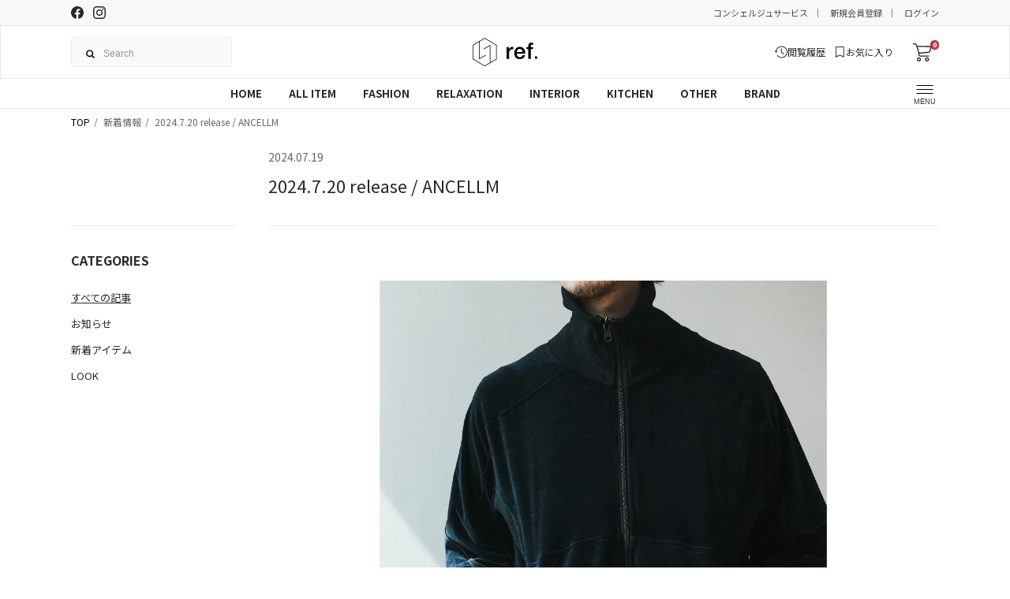

--- FILE ---
content_type: text/html; charset=utf-8
request_url: https://www.refnet.tv/blogs/news/2024-7-20-release-ancellm
body_size: 16472
content:





<!DOCTYPE html>
<html lang="ja">
<head>
  <meta charset="UTF-8">
  <meta name="format-detection" content="telephone=no,address=no,email=no">
  <title>2024.7.20 release / ANCELLM | ref. / Web Store</title>

  <meta name="description" content="ref. / Web Store / 当店は国内外の道具や日用品、衣類を販売しています。">
  <meta name="keywords" content="">
  <meta name="viewport" content="width=device-width, initial-scale=1.0, minimum-scale=1.0, maximum-scale=1.0">

  <link rel="stylesheet" href="//www.refnet.tv/cdn/shop/t/22/assets/style_core.css?v=136385466023396783591743417040">
  <link rel="stylesheet" href="//www.refnet.tv/cdn/shop/t/22/assets/images.css?v=64357156734499805941727680861">

  <script src="//www.refnet.tv/cdn/shop/t/22/assets/jquery-3.5.1.min.js?v=133494139889153862371727234241"></script>

  <!-- font -->
  <link rel="preconnect" href="https://fonts.googleapis.com">
  <link rel="preconnect" href="https://fonts.gstatic.com" crossorigin>
  <link href="https://fonts.googleapis.com/css2?family=Noto+Sans+JP:wght@400;700&family=Noto+Serif+JP:wght@400;700&display=swap" rel="stylesheet">
  <link rel="stylesheet" href="https://use.typekit.net/zoo1hth.css">
  <link rel="preconnect" href="https://fonts.googleapis.com">
  <link rel="preconnect" href="https://fonts.gstatic.com" crossorigin>
  <link href="https://fonts.googleapis.com/css2?family=IBM+Plex+Sans&display=swap" rel="stylesheet">

  <!-- ogp -->
  <meta property="og:title" content="2024.7.20 release / ANCELLM - ref. / Web Store" />
  <meta property=" og:site_name" content="ref. / Web Store" />
  <meta property="og:url" content="https://www.refnet.tv/blogs/news/2024-7-20-release-ancellm" />
  <meta property="og:description" content="ref. / Web Store - ANC-CT70 VELOUR SWITCHING JACKETcolor. NAVYsize. 1 / 2price. ¥35,200ANC-PT57-A AGING TAPERED 5P DENIM PANTScolor. INDIGO / BLACKsize. 1 / 2 / 3price. ¥38,500 2024.7.20 / 11:00発売ANCELLM ※商品ページは発売日時に公開となります。※発売予告アイテムは実店舗と在庫を共有しているため掲載前に完売となる場合がございます。あらかじめご了承ください。" />
  <meta property="og:type" content="website" />
  <meta property="og:image" content="https://www.refnet.tv/cdn/shop/t/22/assets/ogp.png?v=146799169022369653731727234239">

  <meta name="twitter:card" content="summary" />
  <meta property="og:url" content="https://www.refnet.tv/blogs/news/2024-7-20-release-ancellm" />
  <meta property="og:title" content="2024.7.20 release / ANCELLM - ref. / Web Store" />
  <meta property=" og:description" content="ANC-CT70 VELOUR SWITCHING JACKETcolor. NAVYsize. 1 / 2price. ¥35,200ANC-PT57-A AGING TAPERED 5P DENIM PANTScolor. INDIGO / BLACKsize. 1 / 2 / 3price. ¥38,500 2024.7.20 / 11:00発売ANCELLM ※商品ページは発売日時に公開となります。※発売予告アイテムは実店舗と在庫を共有しているため掲載前に完売となる場合がございます。あらかじめご了承ください。 | ref. / Web Store" />
  <meta property="og:image" content="https://www.refnet.tv/cdn/shop/t/22/assets/ogp.png?v=146799169022369653731727234239" />
  <link rel="apple-touch-icon" sizes="180x180" href="//www.refnet.tv/cdn/shop/t/22/assets/apple-touch-icon.png?v=131284967276541480631727234239">
  <link rel="icon" type="image/png" sizes="32x32" href="//www.refnet.tv/cdn/shop/t/22/assets/favicon-32x32.png?v=28429720276337961551727234238">
  <link rel="icon" type="image/png" sizes="16x16" href="//www.refnet.tv/cdn/shop/t/22/assets/favicon-16x16.png?v=56168249151341542751727234239">
  <link rel="manifest" href="//www.refnet.tv/cdn/shop/t/22/assets/site.webmanifest?v=28520019027173394721727234240">
  <meta name="msapplication-TileColor" content="#da532c">
  <meta name="theme-color" content="#ffffff">
<link rel="canonical" href="https://www.refnet.tv/blogs/news/2024-7-20-release-ancellm">
<link href="https://monorail-edge.shopifysvc.com" rel="dns-prefetch">
<script>(function(){if ("sendBeacon" in navigator && "performance" in window) {try {var session_token_from_headers = performance.getEntriesByType('navigation')[0].serverTiming.find(x => x.name == '_s').description;} catch {var session_token_from_headers = undefined;}var session_cookie_matches = document.cookie.match(/_shopify_s=([^;]*)/);var session_token_from_cookie = session_cookie_matches && session_cookie_matches.length === 2 ? session_cookie_matches[1] : "";var session_token = session_token_from_headers || session_token_from_cookie || "";function handle_abandonment_event(e) {var entries = performance.getEntries().filter(function(entry) {return /monorail-edge.shopifysvc.com/.test(entry.name);});if (!window.abandonment_tracked && entries.length === 0) {window.abandonment_tracked = true;var currentMs = Date.now();var navigation_start = performance.timing.navigationStart;var payload = {shop_id: 1639546957,url: window.location.href,navigation_start,duration: currentMs - navigation_start,session_token,page_type: "article"};window.navigator.sendBeacon("https://monorail-edge.shopifysvc.com/v1/produce", JSON.stringify({schema_id: "online_store_buyer_site_abandonment/1.1",payload: payload,metadata: {event_created_at_ms: currentMs,event_sent_at_ms: currentMs}}));}}window.addEventListener('pagehide', handle_abandonment_event);}}());</script>
<script id="web-pixels-manager-setup">(function e(e,d,r,n,o){if(void 0===o&&(o={}),!Boolean(null===(a=null===(i=window.Shopify)||void 0===i?void 0:i.analytics)||void 0===a?void 0:a.replayQueue)){var i,a;window.Shopify=window.Shopify||{};var t=window.Shopify;t.analytics=t.analytics||{};var s=t.analytics;s.replayQueue=[],s.publish=function(e,d,r){return s.replayQueue.push([e,d,r]),!0};try{self.performance.mark("wpm:start")}catch(e){}var l=function(){var e={modern:/Edge?\/(1{2}[4-9]|1[2-9]\d|[2-9]\d{2}|\d{4,})\.\d+(\.\d+|)|Firefox\/(1{2}[4-9]|1[2-9]\d|[2-9]\d{2}|\d{4,})\.\d+(\.\d+|)|Chrom(ium|e)\/(9{2}|\d{3,})\.\d+(\.\d+|)|(Maci|X1{2}).+ Version\/(15\.\d+|(1[6-9]|[2-9]\d|\d{3,})\.\d+)([,.]\d+|)( \(\w+\)|)( Mobile\/\w+|) Safari\/|Chrome.+OPR\/(9{2}|\d{3,})\.\d+\.\d+|(CPU[ +]OS|iPhone[ +]OS|CPU[ +]iPhone|CPU IPhone OS|CPU iPad OS)[ +]+(15[._]\d+|(1[6-9]|[2-9]\d|\d{3,})[._]\d+)([._]\d+|)|Android:?[ /-](13[3-9]|1[4-9]\d|[2-9]\d{2}|\d{4,})(\.\d+|)(\.\d+|)|Android.+Firefox\/(13[5-9]|1[4-9]\d|[2-9]\d{2}|\d{4,})\.\d+(\.\d+|)|Android.+Chrom(ium|e)\/(13[3-9]|1[4-9]\d|[2-9]\d{2}|\d{4,})\.\d+(\.\d+|)|SamsungBrowser\/([2-9]\d|\d{3,})\.\d+/,legacy:/Edge?\/(1[6-9]|[2-9]\d|\d{3,})\.\d+(\.\d+|)|Firefox\/(5[4-9]|[6-9]\d|\d{3,})\.\d+(\.\d+|)|Chrom(ium|e)\/(5[1-9]|[6-9]\d|\d{3,})\.\d+(\.\d+|)([\d.]+$|.*Safari\/(?![\d.]+ Edge\/[\d.]+$))|(Maci|X1{2}).+ Version\/(10\.\d+|(1[1-9]|[2-9]\d|\d{3,})\.\d+)([,.]\d+|)( \(\w+\)|)( Mobile\/\w+|) Safari\/|Chrome.+OPR\/(3[89]|[4-9]\d|\d{3,})\.\d+\.\d+|(CPU[ +]OS|iPhone[ +]OS|CPU[ +]iPhone|CPU IPhone OS|CPU iPad OS)[ +]+(10[._]\d+|(1[1-9]|[2-9]\d|\d{3,})[._]\d+)([._]\d+|)|Android:?[ /-](13[3-9]|1[4-9]\d|[2-9]\d{2}|\d{4,})(\.\d+|)(\.\d+|)|Mobile Safari.+OPR\/([89]\d|\d{3,})\.\d+\.\d+|Android.+Firefox\/(13[5-9]|1[4-9]\d|[2-9]\d{2}|\d{4,})\.\d+(\.\d+|)|Android.+Chrom(ium|e)\/(13[3-9]|1[4-9]\d|[2-9]\d{2}|\d{4,})\.\d+(\.\d+|)|Android.+(UC? ?Browser|UCWEB|U3)[ /]?(15\.([5-9]|\d{2,})|(1[6-9]|[2-9]\d|\d{3,})\.\d+)\.\d+|SamsungBrowser\/(5\.\d+|([6-9]|\d{2,})\.\d+)|Android.+MQ{2}Browser\/(14(\.(9|\d{2,})|)|(1[5-9]|[2-9]\d|\d{3,})(\.\d+|))(\.\d+|)|K[Aa][Ii]OS\/(3\.\d+|([4-9]|\d{2,})\.\d+)(\.\d+|)/},d=e.modern,r=e.legacy,n=navigator.userAgent;return n.match(d)?"modern":n.match(r)?"legacy":"unknown"}(),u="modern"===l?"modern":"legacy",c=(null!=n?n:{modern:"",legacy:""})[u],f=function(e){return[e.baseUrl,"/wpm","/b",e.hashVersion,"modern"===e.buildTarget?"m":"l",".js"].join("")}({baseUrl:d,hashVersion:r,buildTarget:u}),m=function(e){var d=e.version,r=e.bundleTarget,n=e.surface,o=e.pageUrl,i=e.monorailEndpoint;return{emit:function(e){var a=e.status,t=e.errorMsg,s=(new Date).getTime(),l=JSON.stringify({metadata:{event_sent_at_ms:s},events:[{schema_id:"web_pixels_manager_load/3.1",payload:{version:d,bundle_target:r,page_url:o,status:a,surface:n,error_msg:t},metadata:{event_created_at_ms:s}}]});if(!i)return console&&console.warn&&console.warn("[Web Pixels Manager] No Monorail endpoint provided, skipping logging."),!1;try{return self.navigator.sendBeacon.bind(self.navigator)(i,l)}catch(e){}var u=new XMLHttpRequest;try{return u.open("POST",i,!0),u.setRequestHeader("Content-Type","text/plain"),u.send(l),!0}catch(e){return console&&console.warn&&console.warn("[Web Pixels Manager] Got an unhandled error while logging to Monorail."),!1}}}}({version:r,bundleTarget:l,surface:e.surface,pageUrl:self.location.href,monorailEndpoint:e.monorailEndpoint});try{o.browserTarget=l,function(e){var d=e.src,r=e.async,n=void 0===r||r,o=e.onload,i=e.onerror,a=e.sri,t=e.scriptDataAttributes,s=void 0===t?{}:t,l=document.createElement("script"),u=document.querySelector("head"),c=document.querySelector("body");if(l.async=n,l.src=d,a&&(l.integrity=a,l.crossOrigin="anonymous"),s)for(var f in s)if(Object.prototype.hasOwnProperty.call(s,f))try{l.dataset[f]=s[f]}catch(e){}if(o&&l.addEventListener("load",o),i&&l.addEventListener("error",i),u)u.appendChild(l);else{if(!c)throw new Error("Did not find a head or body element to append the script");c.appendChild(l)}}({src:f,async:!0,onload:function(){if(!function(){var e,d;return Boolean(null===(d=null===(e=window.Shopify)||void 0===e?void 0:e.analytics)||void 0===d?void 0:d.initialized)}()){var d=window.webPixelsManager.init(e)||void 0;if(d){var r=window.Shopify.analytics;r.replayQueue.forEach((function(e){var r=e[0],n=e[1],o=e[2];d.publishCustomEvent(r,n,o)})),r.replayQueue=[],r.publish=d.publishCustomEvent,r.visitor=d.visitor,r.initialized=!0}}},onerror:function(){return m.emit({status:"failed",errorMsg:"".concat(f," has failed to load")})},sri:function(e){var d=/^sha384-[A-Za-z0-9+/=]+$/;return"string"==typeof e&&d.test(e)}(c)?c:"",scriptDataAttributes:o}),m.emit({status:"loading"})}catch(e){m.emit({status:"failed",errorMsg:(null==e?void 0:e.message)||"Unknown error"})}}})({shopId: 1639546957,storefrontBaseUrl: "https://www.refnet.tv",extensionsBaseUrl: "https://extensions.shopifycdn.com/cdn/shopifycloud/web-pixels-manager",monorailEndpoint: "https://monorail-edge.shopifysvc.com/unstable/produce_batch",surface: "storefront-renderer",enabledBetaFlags: ["2dca8a86","a0d5f9d2"],webPixelsConfigList: [{"id":"777027843","configuration":"{\"config\":\"{\\\"pixel_id\\\":\\\"G-NCBY2J0P4K\\\",\\\"google_tag_ids\\\":[\\\"G-NCBY2J0P4K\\\"],\\\"target_country\\\":\\\"JP\\\",\\\"gtag_events\\\":[{\\\"type\\\":\\\"begin_checkout\\\",\\\"action_label\\\":\\\"G-NCBY2J0P4K\\\"},{\\\"type\\\":\\\"search\\\",\\\"action_label\\\":\\\"G-NCBY2J0P4K\\\"},{\\\"type\\\":\\\"view_item\\\",\\\"action_label\\\":\\\"G-NCBY2J0P4K\\\"},{\\\"type\\\":\\\"purchase\\\",\\\"action_label\\\":\\\"G-NCBY2J0P4K\\\"},{\\\"type\\\":\\\"page_view\\\",\\\"action_label\\\":\\\"G-NCBY2J0P4K\\\"},{\\\"type\\\":\\\"add_payment_info\\\",\\\"action_label\\\":\\\"G-NCBY2J0P4K\\\"},{\\\"type\\\":\\\"add_to_cart\\\",\\\"action_label\\\":\\\"G-NCBY2J0P4K\\\"}],\\\"enable_monitoring_mode\\\":false}\"}","eventPayloadVersion":"v1","runtimeContext":"OPEN","scriptVersion":"b2a88bafab3e21179ed38636efcd8a93","type":"APP","apiClientId":1780363,"privacyPurposes":[],"dataSharingAdjustments":{"protectedCustomerApprovalScopes":["read_customer_address","read_customer_email","read_customer_name","read_customer_personal_data","read_customer_phone"]}},{"id":"376242435","configuration":"{\"shop\":\"refnet.myshopify.com\",\"enabled\":\"true\",\"hmacKey\":\"f26cd5bd95bb7031ba7461475b6e618b\"}","eventPayloadVersion":"v1","runtimeContext":"STRICT","scriptVersion":"728114a5167fec3ce2fdbc41bef2eeb1","type":"APP","apiClientId":4653451,"privacyPurposes":["ANALYTICS","MARKETING","SALE_OF_DATA"],"dataSharingAdjustments":{"protectedCustomerApprovalScopes":["read_customer_address","read_customer_email","read_customer_name","read_customer_personal_data","read_customer_phone"]}},{"id":"155844867","configuration":"{\"pixel_id\":\"1907890185957637\",\"pixel_type\":\"facebook_pixel\",\"metaapp_system_user_token\":\"-\"}","eventPayloadVersion":"v1","runtimeContext":"OPEN","scriptVersion":"ca16bc87fe92b6042fbaa3acc2fbdaa6","type":"APP","apiClientId":2329312,"privacyPurposes":["ANALYTICS","MARKETING","SALE_OF_DATA"],"dataSharingAdjustments":{"protectedCustomerApprovalScopes":["read_customer_address","read_customer_email","read_customer_name","read_customer_personal_data","read_customer_phone"]}},{"id":"63570179","eventPayloadVersion":"v1","runtimeContext":"LAX","scriptVersion":"1","type":"CUSTOM","privacyPurposes":["MARKETING"],"name":"Meta pixel (migrated)"},{"id":"shopify-app-pixel","configuration":"{}","eventPayloadVersion":"v1","runtimeContext":"STRICT","scriptVersion":"0450","apiClientId":"shopify-pixel","type":"APP","privacyPurposes":["ANALYTICS","MARKETING"]},{"id":"shopify-custom-pixel","eventPayloadVersion":"v1","runtimeContext":"LAX","scriptVersion":"0450","apiClientId":"shopify-pixel","type":"CUSTOM","privacyPurposes":["ANALYTICS","MARKETING"]}],isMerchantRequest: false,initData: {"shop":{"name":"ref. \/ Web Store","paymentSettings":{"currencyCode":"JPY"},"myshopifyDomain":"refnet.myshopify.com","countryCode":"JP","storefrontUrl":"https:\/\/www.refnet.tv"},"customer":null,"cart":null,"checkout":null,"productVariants":[],"purchasingCompany":null},},"https://www.refnet.tv/cdn","da62cc92w68dfea28pcf9825a4m392e00d0",{"modern":"","legacy":""},{"shopId":"1639546957","storefrontBaseUrl":"https:\/\/www.refnet.tv","extensionBaseUrl":"https:\/\/extensions.shopifycdn.com\/cdn\/shopifycloud\/web-pixels-manager","surface":"storefront-renderer","enabledBetaFlags":"[\"2dca8a86\", \"a0d5f9d2\"]","isMerchantRequest":"false","hashVersion":"da62cc92w68dfea28pcf9825a4m392e00d0","publish":"custom","events":"[[\"page_viewed\",{}]]"});</script><script>
  window.ShopifyAnalytics = window.ShopifyAnalytics || {};
  window.ShopifyAnalytics.meta = window.ShopifyAnalytics.meta || {};
  window.ShopifyAnalytics.meta.currency = 'JPY';
  var meta = {"page":{"pageType":"article","resourceType":"article","resourceId":590201356547,"requestId":"07ff1827-8780-42a9-9dfe-f841b08fa9d0-1767172897"}};
  for (var attr in meta) {
    window.ShopifyAnalytics.meta[attr] = meta[attr];
  }
</script>
<script class="analytics">
  (function () {
    var customDocumentWrite = function(content) {
      var jquery = null;

      if (window.jQuery) {
        jquery = window.jQuery;
      } else if (window.Checkout && window.Checkout.$) {
        jquery = window.Checkout.$;
      }

      if (jquery) {
        jquery('body').append(content);
      }
    };

    var hasLoggedConversion = function(token) {
      if (token) {
        return document.cookie.indexOf('loggedConversion=' + token) !== -1;
      }
      return false;
    }

    var setCookieIfConversion = function(token) {
      if (token) {
        var twoMonthsFromNow = new Date(Date.now());
        twoMonthsFromNow.setMonth(twoMonthsFromNow.getMonth() + 2);

        document.cookie = 'loggedConversion=' + token + '; expires=' + twoMonthsFromNow;
      }
    }

    var trekkie = window.ShopifyAnalytics.lib = window.trekkie = window.trekkie || [];
    if (trekkie.integrations) {
      return;
    }
    trekkie.methods = [
      'identify',
      'page',
      'ready',
      'track',
      'trackForm',
      'trackLink'
    ];
    trekkie.factory = function(method) {
      return function() {
        var args = Array.prototype.slice.call(arguments);
        args.unshift(method);
        trekkie.push(args);
        return trekkie;
      };
    };
    for (var i = 0; i < trekkie.methods.length; i++) {
      var key = trekkie.methods[i];
      trekkie[key] = trekkie.factory(key);
    }
    trekkie.load = function(config) {
      trekkie.config = config || {};
      trekkie.config.initialDocumentCookie = document.cookie;
      var first = document.getElementsByTagName('script')[0];
      var script = document.createElement('script');
      script.type = 'text/javascript';
      script.onerror = function(e) {
        var scriptFallback = document.createElement('script');
        scriptFallback.type = 'text/javascript';
        scriptFallback.onerror = function(error) {
                var Monorail = {
      produce: function produce(monorailDomain, schemaId, payload) {
        var currentMs = new Date().getTime();
        var event = {
          schema_id: schemaId,
          payload: payload,
          metadata: {
            event_created_at_ms: currentMs,
            event_sent_at_ms: currentMs
          }
        };
        return Monorail.sendRequest("https://" + monorailDomain + "/v1/produce", JSON.stringify(event));
      },
      sendRequest: function sendRequest(endpointUrl, payload) {
        // Try the sendBeacon API
        if (window && window.navigator && typeof window.navigator.sendBeacon === 'function' && typeof window.Blob === 'function' && !Monorail.isIos12()) {
          var blobData = new window.Blob([payload], {
            type: 'text/plain'
          });

          if (window.navigator.sendBeacon(endpointUrl, blobData)) {
            return true;
          } // sendBeacon was not successful

        } // XHR beacon

        var xhr = new XMLHttpRequest();

        try {
          xhr.open('POST', endpointUrl);
          xhr.setRequestHeader('Content-Type', 'text/plain');
          xhr.send(payload);
        } catch (e) {
          console.log(e);
        }

        return false;
      },
      isIos12: function isIos12() {
        return window.navigator.userAgent.lastIndexOf('iPhone; CPU iPhone OS 12_') !== -1 || window.navigator.userAgent.lastIndexOf('iPad; CPU OS 12_') !== -1;
      }
    };
    Monorail.produce('monorail-edge.shopifysvc.com',
      'trekkie_storefront_load_errors/1.1',
      {shop_id: 1639546957,
      theme_id: 145277157635,
      app_name: "storefront",
      context_url: window.location.href,
      source_url: "//www.refnet.tv/cdn/s/trekkie.storefront.8f32c7f0b513e73f3235c26245676203e1209161.min.js"});

        };
        scriptFallback.async = true;
        scriptFallback.src = '//www.refnet.tv/cdn/s/trekkie.storefront.8f32c7f0b513e73f3235c26245676203e1209161.min.js';
        first.parentNode.insertBefore(scriptFallback, first);
      };
      script.async = true;
      script.src = '//www.refnet.tv/cdn/s/trekkie.storefront.8f32c7f0b513e73f3235c26245676203e1209161.min.js';
      first.parentNode.insertBefore(script, first);
    };
    trekkie.load(
      {"Trekkie":{"appName":"storefront","development":false,"defaultAttributes":{"shopId":1639546957,"isMerchantRequest":null,"themeId":145277157635,"themeCityHash":"8122140521107989062","contentLanguage":"ja","currency":"JPY","eventMetadataId":"692bec23-f00d-41e9-bb9d-3fa05bfaec7d"},"isServerSideCookieWritingEnabled":true,"monorailRegion":"shop_domain","enabledBetaFlags":["65f19447"]},"Session Attribution":{},"S2S":{"facebookCapiEnabled":true,"source":"trekkie-storefront-renderer","apiClientId":580111}}
    );

    var loaded = false;
    trekkie.ready(function() {
      if (loaded) return;
      loaded = true;

      window.ShopifyAnalytics.lib = window.trekkie;

      var originalDocumentWrite = document.write;
      document.write = customDocumentWrite;
      try { window.ShopifyAnalytics.merchantGoogleAnalytics.call(this); } catch(error) {};
      document.write = originalDocumentWrite;

      window.ShopifyAnalytics.lib.page(null,{"pageType":"article","resourceType":"article","resourceId":590201356547,"requestId":"07ff1827-8780-42a9-9dfe-f841b08fa9d0-1767172897","shopifyEmitted":true});

      var match = window.location.pathname.match(/checkouts\/(.+)\/(thank_you|post_purchase)/)
      var token = match? match[1]: undefined;
      if (!hasLoggedConversion(token)) {
        setCookieIfConversion(token);
        
      }
    });


        var eventsListenerScript = document.createElement('script');
        eventsListenerScript.async = true;
        eventsListenerScript.src = "//www.refnet.tv/cdn/shopifycloud/storefront/assets/shop_events_listener-3da45d37.js";
        document.getElementsByTagName('head')[0].appendChild(eventsListenerScript);

})();</script>
  <script>
  if (!window.ga || (window.ga && typeof window.ga !== 'function')) {
    window.ga = function ga() {
      (window.ga.q = window.ga.q || []).push(arguments);
      if (window.Shopify && window.Shopify.analytics && typeof window.Shopify.analytics.publish === 'function') {
        window.Shopify.analytics.publish("ga_stub_called", {}, {sendTo: "google_osp_migration"});
      }
      console.error("Shopify's Google Analytics stub called with:", Array.from(arguments), "\nSee https://help.shopify.com/manual/promoting-marketing/pixels/pixel-migration#google for more information.");
    };
    if (window.Shopify && window.Shopify.analytics && typeof window.Shopify.analytics.publish === 'function') {
      window.Shopify.analytics.publish("ga_stub_initialized", {}, {sendTo: "google_osp_migration"});
    }
  }
</script>
<script
  defer
  src="https://www.refnet.tv/cdn/shopifycloud/perf-kit/shopify-perf-kit-2.1.2.min.js"
  data-application="storefront-renderer"
  data-shop-id="1639546957"
  data-render-region="gcp-us-central1"
  data-page-type="article"
  data-theme-instance-id="145277157635"
  data-theme-name="ref2.0"
  data-theme-version="1.0.0"
  data-monorail-region="shop_domain"
  data-resource-timing-sampling-rate="10"
  data-shs="true"
  data-shs-beacon="true"
  data-shs-export-with-fetch="true"
  data-shs-logs-sample-rate="1"
  data-shs-beacon-endpoint="https://www.refnet.tv/api/collect"
></script>
</head>

<script>window.performance && window.performance.mark && window.performance.mark('shopify.content_for_header.start');</script><meta name="google-site-verification" content="HA2ldUjB4-Gc6hVCrRfVDSANJw5j4wX9te9ACDZfVeI">
<meta name="facebook-domain-verification" content="ivcaxgaqedz1cfpkz72uyv4lls59on">
<meta id="shopify-digital-wallet" name="shopify-digital-wallet" content="/1639546957/digital_wallets/dialog">
<meta name="shopify-checkout-api-token" content="0221e6baaa23a5a67d9d82c7deb7be78">
<link rel="alternate" type="application/atom+xml" title="Feed" href="/blogs/news.atom" />
<script async="async" src="/checkouts/internal/preloads.js?locale=ja-JP"></script>
<link rel="preconnect" href="https://shop.app" crossorigin="anonymous">
<script async="async" src="https://shop.app/checkouts/internal/preloads.js?locale=ja-JP&shop_id=1639546957" crossorigin="anonymous"></script>
<script id="apple-pay-shop-capabilities" type="application/json">{"shopId":1639546957,"countryCode":"JP","currencyCode":"JPY","merchantCapabilities":["supports3DS"],"merchantId":"gid:\/\/shopify\/Shop\/1639546957","merchantName":"ref. \/ Web Store","requiredBillingContactFields":["postalAddress","email","phone"],"requiredShippingContactFields":["postalAddress","email","phone"],"shippingType":"shipping","supportedNetworks":["visa","masterCard","amex","jcb","discover"],"total":{"type":"pending","label":"ref. \/ Web Store","amount":"1.00"},"shopifyPaymentsEnabled":true,"supportsSubscriptions":true}</script>
<script id="shopify-features" type="application/json">{"accessToken":"0221e6baaa23a5a67d9d82c7deb7be78","betas":["rich-media-storefront-analytics"],"domain":"www.refnet.tv","predictiveSearch":false,"shopId":1639546957,"locale":"ja"}</script>
<script>var Shopify = Shopify || {};
Shopify.shop = "refnet.myshopify.com";
Shopify.locale = "ja";
Shopify.currency = {"active":"JPY","rate":"1.0"};
Shopify.country = "JP";
Shopify.theme = {"name":"shopify-ref-2.0\/main","id":145277157635,"schema_name":"ref2.0","schema_version":"1.0.0","theme_store_id":null,"role":"main"};
Shopify.theme.handle = "null";
Shopify.theme.style = {"id":null,"handle":null};
Shopify.cdnHost = "www.refnet.tv/cdn";
Shopify.routes = Shopify.routes || {};
Shopify.routes.root = "/";</script>
<script type="module">!function(o){(o.Shopify=o.Shopify||{}).modules=!0}(window);</script>
<script>!function(o){function n(){var o=[];function n(){o.push(Array.prototype.slice.apply(arguments))}return n.q=o,n}var t=o.Shopify=o.Shopify||{};t.loadFeatures=n(),t.autoloadFeatures=n()}(window);</script>
<script>
  window.ShopifyPay = window.ShopifyPay || {};
  window.ShopifyPay.apiHost = "shop.app\/pay";
  window.ShopifyPay.redirectState = null;
</script>
<script id="shop-js-analytics" type="application/json">{"pageType":"article"}</script>
<script defer="defer" async type="module" src="//www.refnet.tv/cdn/shopifycloud/shop-js/modules/v2/client.init-shop-cart-sync_BJFAoJgM.ja.esm.js"></script>
<script defer="defer" async type="module" src="//www.refnet.tv/cdn/shopifycloud/shop-js/modules/v2/chunk.common_BaQ0HiLN.esm.js"></script>
<script type="module">
  await import("//www.refnet.tv/cdn/shopifycloud/shop-js/modules/v2/client.init-shop-cart-sync_BJFAoJgM.ja.esm.js");
await import("//www.refnet.tv/cdn/shopifycloud/shop-js/modules/v2/chunk.common_BaQ0HiLN.esm.js");

  window.Shopify.SignInWithShop?.initShopCartSync?.({"fedCMEnabled":true,"windoidEnabled":true});

</script>
<script>
  window.Shopify = window.Shopify || {};
  if (!window.Shopify.featureAssets) window.Shopify.featureAssets = {};
  window.Shopify.featureAssets['shop-js'] = {"shop-cart-sync":["modules/v2/client.shop-cart-sync_D-TTwAz0.ja.esm.js","modules/v2/chunk.common_BaQ0HiLN.esm.js"],"init-fed-cm":["modules/v2/client.init-fed-cm_D1mkYA53.ja.esm.js","modules/v2/chunk.common_BaQ0HiLN.esm.js"],"init-shop-email-lookup-coordinator":["modules/v2/client.init-shop-email-lookup-coordinator_CWdwCyYB.ja.esm.js","modules/v2/chunk.common_BaQ0HiLN.esm.js"],"shop-cash-offers":["modules/v2/client.shop-cash-offers_BKFmn403.ja.esm.js","modules/v2/chunk.common_BaQ0HiLN.esm.js","modules/v2/chunk.modal_fs8e8m3G.esm.js"],"shop-button":["modules/v2/client.shop-button_BRsaFa8u.ja.esm.js","modules/v2/chunk.common_BaQ0HiLN.esm.js"],"init-windoid":["modules/v2/client.init-windoid_CwY42VUK.ja.esm.js","modules/v2/chunk.common_BaQ0HiLN.esm.js"],"avatar":["modules/v2/client.avatar_BTnouDA3.ja.esm.js"],"init-shop-cart-sync":["modules/v2/client.init-shop-cart-sync_BJFAoJgM.ja.esm.js","modules/v2/chunk.common_BaQ0HiLN.esm.js"],"shop-toast-manager":["modules/v2/client.shop-toast-manager_Bs6NgtWF.ja.esm.js","modules/v2/chunk.common_BaQ0HiLN.esm.js"],"pay-button":["modules/v2/client.pay-button_CJmvT5Ts.ja.esm.js","modules/v2/chunk.common_BaQ0HiLN.esm.js"],"shop-login-button":["modules/v2/client.shop-login-button_9i_TNwv6.ja.esm.js","modules/v2/chunk.common_BaQ0HiLN.esm.js","modules/v2/chunk.modal_fs8e8m3G.esm.js"],"init-customer-accounts-sign-up":["modules/v2/client.init-customer-accounts-sign-up_HZmdUoF2.ja.esm.js","modules/v2/client.shop-login-button_9i_TNwv6.ja.esm.js","modules/v2/chunk.common_BaQ0HiLN.esm.js","modules/v2/chunk.modal_fs8e8m3G.esm.js"],"init-shop-for-new-customer-accounts":["modules/v2/client.init-shop-for-new-customer-accounts_lOvvvdmA.ja.esm.js","modules/v2/client.shop-login-button_9i_TNwv6.ja.esm.js","modules/v2/chunk.common_BaQ0HiLN.esm.js","modules/v2/chunk.modal_fs8e8m3G.esm.js"],"init-customer-accounts":["modules/v2/client.init-customer-accounts_BhjJ4KFK.ja.esm.js","modules/v2/client.shop-login-button_9i_TNwv6.ja.esm.js","modules/v2/chunk.common_BaQ0HiLN.esm.js","modules/v2/chunk.modal_fs8e8m3G.esm.js"],"shop-follow-button":["modules/v2/client.shop-follow-button_COpB_dcQ.ja.esm.js","modules/v2/chunk.common_BaQ0HiLN.esm.js","modules/v2/chunk.modal_fs8e8m3G.esm.js"],"lead-capture":["modules/v2/client.lead-capture_BgaL5DMI.ja.esm.js","modules/v2/chunk.common_BaQ0HiLN.esm.js","modules/v2/chunk.modal_fs8e8m3G.esm.js"],"checkout-modal":["modules/v2/client.checkout-modal_C5d-xytk.ja.esm.js","modules/v2/chunk.common_BaQ0HiLN.esm.js","modules/v2/chunk.modal_fs8e8m3G.esm.js"],"shop-login":["modules/v2/client.shop-login_ByZqzcXh.ja.esm.js","modules/v2/chunk.common_BaQ0HiLN.esm.js","modules/v2/chunk.modal_fs8e8m3G.esm.js"],"payment-terms":["modules/v2/client.payment-terms_B3N_fC42.ja.esm.js","modules/v2/chunk.common_BaQ0HiLN.esm.js","modules/v2/chunk.modal_fs8e8m3G.esm.js"]};
</script>
<script id="__st">var __st={"a":1639546957,"offset":32400,"reqid":"07ff1827-8780-42a9-9dfe-f841b08fa9d0-1767172897","pageurl":"www.refnet.tv\/blogs\/news\/2024-7-20-release-ancellm","s":"articles-590201356547","u":"f1c1762cc5e1","p":"article","rtyp":"article","rid":590201356547};</script>
<script>window.ShopifyPaypalV4VisibilityTracking = true;</script>
<script id="captcha-bootstrap">!function(){'use strict';const t='contact',e='account',n='new_comment',o=[[t,t],['blogs',n],['comments',n],[t,'customer']],c=[[e,'customer_login'],[e,'guest_login'],[e,'recover_customer_password'],[e,'create_customer']],r=t=>t.map((([t,e])=>`form[action*='/${t}']:not([data-nocaptcha='true']) input[name='form_type'][value='${e}']`)).join(','),a=t=>()=>t?[...document.querySelectorAll(t)].map((t=>t.form)):[];function s(){const t=[...o],e=r(t);return a(e)}const i='password',u='form_key',d=['recaptcha-v3-token','g-recaptcha-response','h-captcha-response',i],f=()=>{try{return window.sessionStorage}catch{return}},m='__shopify_v',_=t=>t.elements[u];function p(t,e,n=!1){try{const o=window.sessionStorage,c=JSON.parse(o.getItem(e)),{data:r}=function(t){const{data:e,action:n}=t;return t[m]||n?{data:e,action:n}:{data:t,action:n}}(c);for(const[e,n]of Object.entries(r))t.elements[e]&&(t.elements[e].value=n);n&&o.removeItem(e)}catch(o){console.error('form repopulation failed',{error:o})}}const l='form_type',E='cptcha';function T(t){t.dataset[E]=!0}const w=window,h=w.document,L='Shopify',v='ce_forms',y='captcha';let A=!1;((t,e)=>{const n=(g='f06e6c50-85a8-45c8-87d0-21a2b65856fe',I='https://cdn.shopify.com/shopifycloud/storefront-forms-hcaptcha/ce_storefront_forms_captcha_hcaptcha.v1.5.2.iife.js',D={infoText:'hCaptchaによる保護',privacyText:'プライバシー',termsText:'利用規約'},(t,e,n)=>{const o=w[L][v],c=o.bindForm;if(c)return c(t,g,e,D).then(n);var r;o.q.push([[t,g,e,D],n]),r=I,A||(h.body.append(Object.assign(h.createElement('script'),{id:'captcha-provider',async:!0,src:r})),A=!0)});var g,I,D;w[L]=w[L]||{},w[L][v]=w[L][v]||{},w[L][v].q=[],w[L][y]=w[L][y]||{},w[L][y].protect=function(t,e){n(t,void 0,e),T(t)},Object.freeze(w[L][y]),function(t,e,n,w,h,L){const[v,y,A,g]=function(t,e,n){const i=e?o:[],u=t?c:[],d=[...i,...u],f=r(d),m=r(i),_=r(d.filter((([t,e])=>n.includes(e))));return[a(f),a(m),a(_),s()]}(w,h,L),I=t=>{const e=t.target;return e instanceof HTMLFormElement?e:e&&e.form},D=t=>v().includes(t);t.addEventListener('submit',(t=>{const e=I(t);if(!e)return;const n=D(e)&&!e.dataset.hcaptchaBound&&!e.dataset.recaptchaBound,o=_(e),c=g().includes(e)&&(!o||!o.value);(n||c)&&t.preventDefault(),c&&!n&&(function(t){try{if(!f())return;!function(t){const e=f();if(!e)return;const n=_(t);if(!n)return;const o=n.value;o&&e.removeItem(o)}(t);const e=Array.from(Array(32),(()=>Math.random().toString(36)[2])).join('');!function(t,e){_(t)||t.append(Object.assign(document.createElement('input'),{type:'hidden',name:u})),t.elements[u].value=e}(t,e),function(t,e){const n=f();if(!n)return;const o=[...t.querySelectorAll(`input[type='${i}']`)].map((({name:t})=>t)),c=[...d,...o],r={};for(const[a,s]of new FormData(t).entries())c.includes(a)||(r[a]=s);n.setItem(e,JSON.stringify({[m]:1,action:t.action,data:r}))}(t,e)}catch(e){console.error('failed to persist form',e)}}(e),e.submit())}));const S=(t,e)=>{t&&!t.dataset[E]&&(n(t,e.some((e=>e===t))),T(t))};for(const o of['focusin','change'])t.addEventListener(o,(t=>{const e=I(t);D(e)&&S(e,y())}));const B=e.get('form_key'),M=e.get(l),P=B&&M;t.addEventListener('DOMContentLoaded',(()=>{const t=y();if(P)for(const e of t)e.elements[l].value===M&&p(e,B);[...new Set([...A(),...v().filter((t=>'true'===t.dataset.shopifyCaptcha))])].forEach((e=>S(e,t)))}))}(h,new URLSearchParams(w.location.search),n,t,e,['guest_login'])})(!0,!0)}();</script>
<script integrity="sha256-4kQ18oKyAcykRKYeNunJcIwy7WH5gtpwJnB7kiuLZ1E=" data-source-attribution="shopify.loadfeatures" defer="defer" src="//www.refnet.tv/cdn/shopifycloud/storefront/assets/storefront/load_feature-a0a9edcb.js" crossorigin="anonymous"></script>
<script crossorigin="anonymous" defer="defer" src="//www.refnet.tv/cdn/shopifycloud/storefront/assets/shopify_pay/storefront-65b4c6d7.js?v=20250812"></script>
<script data-source-attribution="shopify.dynamic_checkout.dynamic.init">var Shopify=Shopify||{};Shopify.PaymentButton=Shopify.PaymentButton||{isStorefrontPortableWallets:!0,init:function(){window.Shopify.PaymentButton.init=function(){};var t=document.createElement("script");t.src="https://www.refnet.tv/cdn/shopifycloud/portable-wallets/latest/portable-wallets.ja.js",t.type="module",document.head.appendChild(t)}};
</script>
<script data-source-attribution="shopify.dynamic_checkout.buyer_consent">
  function portableWalletsHideBuyerConsent(e){var t=document.getElementById("shopify-buyer-consent"),n=document.getElementById("shopify-subscription-policy-button");t&&n&&(t.classList.add("hidden"),t.setAttribute("aria-hidden","true"),n.removeEventListener("click",e))}function portableWalletsShowBuyerConsent(e){var t=document.getElementById("shopify-buyer-consent"),n=document.getElementById("shopify-subscription-policy-button");t&&n&&(t.classList.remove("hidden"),t.removeAttribute("aria-hidden"),n.addEventListener("click",e))}window.Shopify?.PaymentButton&&(window.Shopify.PaymentButton.hideBuyerConsent=portableWalletsHideBuyerConsent,window.Shopify.PaymentButton.showBuyerConsent=portableWalletsShowBuyerConsent);
</script>
<script data-source-attribution="shopify.dynamic_checkout.cart.bootstrap">document.addEventListener("DOMContentLoaded",(function(){function t(){return document.querySelector("shopify-accelerated-checkout-cart, shopify-accelerated-checkout")}if(t())Shopify.PaymentButton.init();else{new MutationObserver((function(e,n){t()&&(Shopify.PaymentButton.init(),n.disconnect())})).observe(document.body,{childList:!0,subtree:!0})}}));
</script>
<link id="shopify-accelerated-checkout-styles" rel="stylesheet" media="screen" href="https://www.refnet.tv/cdn/shopifycloud/portable-wallets/latest/accelerated-checkout-backwards-compat.css" crossorigin="anonymous">
<style id="shopify-accelerated-checkout-cart">
        #shopify-buyer-consent {
  margin-top: 1em;
  display: inline-block;
  width: 100%;
}

#shopify-buyer-consent.hidden {
  display: none;
}

#shopify-subscription-policy-button {
  background: none;
  border: none;
  padding: 0;
  text-decoration: underline;
  font-size: inherit;
  cursor: pointer;
}

#shopify-subscription-policy-button::before {
  box-shadow: none;
}

      </style>

<script>window.performance && window.performance.mark && window.performance.mark('shopify.content_for_header.end');</script>

<body class="">
  <div id="shopify-section-header" class="shopify-section"><header class="header">
  <div class="header-top">
    <div class="container">
      <div class="sns-list">
  <a class="sns-list__item" href="https://ja-jp.facebook.com/refnet.tv/" title="Facebook" target="_blank" rel="noopener">
    <img src="//www.refnet.tv/cdn/shop/t/22/assets/icon-fb.svg?v=93561730252701892081727234239" alt="" height="" width="" loading="lazy">
  </a>

  <a class="sns-list__item" href="https://www.instagram.com/ref.store_/" title="Instagram" target="_blank" rel="noopener">
    <img src="//www.refnet.tv/cdn/shop/t/22/assets/icon-insta.svg?v=336115184456128321727234241" alt="" height="" width="" loading="lazy">
  </a>

</div>

      <ul class="header-customer">
        <li class="header-customer__item">
          <a href="/blogs/concierge">コンシェルジュサービス</a>
        </li>
        <li class="header-customer__item">
          <a href="/account/register/">新規会員登録</a>
        </li>
        <li class="header-customer__item">
          
            <a href="/account/login/">ログイン</a>
          
        </li>
      </ul>
    </div>
  </div>

  <div class="LoadingBar"></div>
  <div class="header-middle">
    <div class="container">
      <div id="Search" class="header-search">
        <form action="/search" method="get" class="search-bar" role="search">
          <button type="submit" class="icon-search">
            <img src="//www.refnet.tv/cdn/shop/t/22/assets/icon-search.svg?v=83072994569429820191727234239" class="icon-search" alt="" height="" width="" loading="lazy">
          </button>
          <input type="hidden" name="type" value="product">
          <input
            type="search"
            name="q"
            placeholder="Search"
            class="header-search__input"
            aria-label="Search Site"
            autocomplete="off"
          >
        </form>
      </div>

      

      <a href="/" class="header-logo">
        <img src="//www.refnet.tv/cdn/shop/t/22/assets/logo.svg?v=153199265226048484951727234238" alt="" height="" width="" loading="lazy">
      </a>

      <div class="header-icon">
        <a href="/pages/history/" class="header-icon__item">
          <span class="header-icon__icon"
            ><img src="//www.refnet.tv/cdn/shop/t/22/assets/icon-history.svg?v=116550921961629779631727234238" alt="" class="" height="" width="" loading="lazy"
          ></span>
          <span class="header-icon__text">閲覧履歴</span>
        </a>
        <a href="/pages/favorite/" class="header-icon__item">
          <span class="header-icon__icon"
            ><img src="//www.refnet.tv/cdn/shop/t/22/assets/icon-favorite.svg?v=102124988486199750481727234239" alt="" class="" height="" width="" loading="lazy"
          ></span>
          <span class="header-icon__text">お気に入り</span>
        </a>

        <a href="/cart/" class="header-icon__item header-cart">
          <img src="//www.refnet.tv/cdn/shop/t/22/assets/icon-cart.svg?v=153174977198256582651727234240" alt="" class="" height="" width="" loading="lazy">
          <div
            id="CartCount"
            class="header-cart__count hide"
            data-cart-count-bubble
          >
            <span data-cart-count class="header-cart__count__text">0</span>
          </div>
        </a>
      </div>
    </div>
  </div>

  
    <div class="header-bottom">
  <div class="container">
    <div class="header-bottom__search">
      <div class="header-bottom__search__icon">
        <img src="//www.refnet.tv/cdn/shop/t/22/assets/icon-search.svg?v=83072994569429820191727234239" alt="" class="" height="" width="" loading="lazy">
      </div>
      <div class="header-bottom__search__wrap">

        <form action="/search" method="get" class="header-bottom__search__form" role="search">
          <button type="submit" class="header-bottom__search__form__icon">
            <img src="//www.refnet.tv/cdn/shop/t/22/assets/icon-search.svg?v=83072994569429820191727234239" class="icon-search" alt="" height="" width="" loading="lazy">
          </button>
          <input type="hidden" name="type" value="product">
          <input
            type="search"
            name="q"
            placeholder=""
            class="header-bottom__search__input"
            aria-label="Search Site"
            autocomplete="off"
          >
        </form>
        <div class="header-bottom__search__close"></div>
      </div>
    </div>

    <div class="header-nav__list">
      <div class="header-nav__group">
        <a href="/" class="header-nav__item">HOME</a>
      </div>
      <div class="header-nav__group">
        <a href="/collections/all-items/" class="header-nav__item">ALL ITEM</a>
      </div>

      <div class="header-nav__group">
        <a href="/collections/fashion" class="header-nav__item header-nav__parent">FASHION</a>
        <div class="header-nav__children">
          <div class="container">
            <div class="gnav-pc__main__sec">
              <h3 class="gnav-pc__main__sec__title">
                <span class="gnav-pc__main__sec__title__en">FASHION</span>
                <span class="gnav-pc__main__sec__title__ja">ファッション</span>
              </h3>
              <div class="gnav-pc__main__sec__list">
                
                  <a href="/collections/fashion" class="gnav-pc__main__sec__list__item">すべての商品</a>
                
                  <a href="/collections/outer" class="gnav-pc__main__sec__list__item">アウター</a>
                
                  <a href="/collections/tops" class="gnav-pc__main__sec__list__item">トップス</a>
                
                  <a href="/collections/shirt" class="gnav-pc__main__sec__list__item">シャツ</a>
                
                  <a href="/collections/pants" class="gnav-pc__main__sec__list__item">パンツ</a>
                
                  <a href="/collections/onepiece-skirts" class="gnav-pc__main__sec__list__item">ワンピース・スカート</a>
                
                  <a href="/collections/hat-cap" class="gnav-pc__main__sec__list__item">帽子</a>
                
                  <a href="/collections/glasses" class="gnav-pc__main__sec__list__item">眼鏡・サングラス</a>
                
                  <a href="/collections/accessory" class="gnav-pc__main__sec__list__item">アクセサリー</a>
                
                  <a href="/collections/shoes" class="gnav-pc__main__sec__list__item">靴</a>
                
                  <a href="/collections/bag" class="gnav-pc__main__sec__list__item">鞄</a>
                
                  <a href="/collections/wallet" class="gnav-pc__main__sec__list__item">財布・ポーチ</a>
                
                  <a href="/collections/goods" class="gnav-pc__main__sec__list__item">その他</a>
                
              </div>
            </div>
          </div>
        </div>
      </div>

      <div class="header-nav__group">
        <a href="/collections/relaxation" class="header-nav__item header-nav__parent">RELAXATION</a>
        <div class="header-nav__children">
          <div class="container">
            <div class="gnav-pc__main__sec">
              <h3 class="gnav-pc__main__sec__title">
                <span class="gnav-pc__main__sec__title__en">RELAXATION</span>
                <span class="gnav-pc__main__sec__title__ja">リラクゼーション</span>
              </h3>
              <div class="gnav-pc__main__sec__list">
                
                  <a href="/collections/relaxation" class="gnav-pc__main__sec__list__item">すべてのリラクゼーション</a>
                
                  <a href="/collections/perfume" class="gnav-pc__main__sec__list__item">フレグランス</a>
                
                  <a href="/collections/hairbrush" class="gnav-pc__main__sec__list__item">ヘアブラシ</a>
                
                  <a href="/collections/care-products" class="gnav-pc__main__sec__list__item">ケア用品</a>
                
              </div>
            </div>
          </div>
        </div>
      </div>

      <div class="header-nav__group">
        <a href="/collections/interior" class="header-nav__item header-nav__parent">INTERIOR</a>
        <div class="header-nav__children">
          <div class="container">
            <div class="gnav-pc__main__sec">
              <h3 class="gnav-pc__main__sec__title">
                <span class="gnav-pc__main__sec__title__en">INTERIOR</span>
                <span class="gnav-pc__main__sec__title__ja">インテリア</span>
              </h3>
              <div class="gnav-pc__main__sec__list">
                
                  <a href="/collections/interior" class="gnav-pc__main__sec__list__item">すべてのインテリア</a>
                
                  <a href="/collections/furniture" class="gnav-pc__main__sec__list__item">家具・収納</a>
                
                  <a href="/collections/interior_tool" class="gnav-pc__main__sec__list__item">日用品・道具</a>
                
                  <a href="/collections/kurogane_koppaku" class="gnav-pc__main__sec__list__item">鐵</a>
                
              </div>
            </div>
          </div>
        </div>
      </div>

      <div class="header-nav__group">
        <a href="/collections/kitchen" class="header-nav__item header-nav__parent">KITCHEN</a>
        <div class="header-nav__children">
          <div class="container">
            <div class="gnav-pc__main__sec">
              <h3 class="gnav-pc__main__sec__title">
                <span class="gnav-pc__main__sec__title__en">KITCHEN</span>
                <span class="gnav-pc__main__sec__title__ja">キッチン</span>
              </h3>
              <div class="gnav-pc__main__sec__list">
                
                  <a href="/collections/kitchen" class="gnav-pc__main__sec__list__item">すべてのキッチン用品</a>
                
                  <a href="/collections/glass" class="gnav-pc__main__sec__list__item">グラス・カップ・湯呑み</a>
                
                  <a href="/collections/tableware" class="gnav-pc__main__sec__list__item">うつわ</a>
                
                  <a href="/collections/cutlery" class="gnav-pc__main__sec__list__item">箸・カトラリー</a>
                
                  <a href="/collections/teaset" class="gnav-pc__main__sec__list__item">茶器</a>
                
                  <a href="/collections/kettle" class="gnav-pc__main__sec__list__item">薬缶・鉄瓶</a>
                
                  <a href="/collections/coffee_tools" class="gnav-pc__main__sec__list__item">珈琲道具</a>
                
                  <a href="/collections/cutting_board" class="gnav-pc__main__sec__list__item">カッティングボード・まな板</a>
                
                  <a href="/collections/tray" class="gnav-pc__main__sec__list__item">トレー</a>
                
                  <a href="/collections/container" class="gnav-pc__main__sec__list__item">収納・保存容器</a>
                
                  <a href="/collections/towel" class="gnav-pc__main__sec__list__item">タオル / 布巾</a>
                
                  <a href="/collections/kitchen_other" class="gnav-pc__main__sec__list__item">その他</a>
                
              </div>
            </div>
          </div>
        </div>
      </div>

      <div class="header-nav__group">
        <a href="/collections/other" class="header-nav__item header-nav__parent">OTHER</a>
        <div class="header-nav__children">
          <div class="container">
            <div class="gnav-pc__main__sec">
              <h3 class="gnav-pc__main__sec__title">
                <span class="gnav-pc__main__sec__title__en">OTHER</span>
                <span class="gnav-pc__main__sec__title__ja">その他</span>
              </h3>
              <div class="gnav-pc__main__sec__list">
                
                  <a href="/collections/other" class="gnav-pc__main__sec__list__item">すべてのその他商品</a>
                
                  <a href="/collections/fuji-mineral-water" class="gnav-pc__main__sec__list__item">フジ ミネラルウォーター</a>
                
                  <a href="/collections/komeko" class="gnav-pc__main__sec__list__item">米粉シリーズ</a>
                
                  <a href="/collections/rinnesya" class="gnav-pc__main__sec__list__item">菊花せんこう</a>
                
                  <a href="/collections/book" class="gnav-pc__main__sec__list__item">書籍</a>
                
              </div>
            </div>
          </div>
        </div>
      </div>

      <div class="header-nav__group">
        <a href="/pages/brand/" class="header-nav__item header-nav__parent">BRAND</a>
      </div>
    </div>
    <div class="header-bottom__icons">
      <a href="/pages/history" class="header-bottom__icon --history">
        <img src="//www.refnet.tv/cdn/shop/t/22/assets/icon-history.svg?v=116550921961629779631727234238" alt="" class="" height="" width="" loading="lazy">
      </a>
      <a href="/pages/favorite" class="header-bottom__icon --favorite">
        <img src="//www.refnet.tv/cdn/shop/t/22/assets/icon-favorite.svg?v=102124988486199750481727234239" alt="" class="" height="" width="" loading="lazy">
      </a>
      <a href="/cart" class="header-bottom__icon --cart">
        <img src="//www.refnet.tv/cdn/shop/t/22/assets/icon-cart.svg?v=153174977198256582651727234240" alt="" class="" height="" width="" loading="lazy">
        <div
          id="CartCount"
          class="header-cart__count hide"
          data-cart-count-bubble
        >
          <span data-cart-count class="header-cart__count__text">0</span>
        </div>
      </a>
    </div>
  </div>
</div>


    <button type="button" class="header__burger --pc">
      <span class="header__burger__bar"></span>
      <span class="header__burger__text"></span>
    </button>
  

  <nav id="headerNav" class="gnav">
  <div class="gnav-pc__container">
    <div class="container">
      <div class="gnav-pc__row">
        <div class="gnav-pc__main">
          <div class="gnav-pc__main__sec">
            <h3 class="gnav-pc__main__sec__title">
              <span class="gnav-pc__main__sec__title__en">FASHION</span>
              <span class="gnav-pc__main__sec__title__ja">ファッション</span>
            </h3>

            <div class="gnav-pc__main__sec__list">
              
                <a href="/collections/fashion" class="gnav-pc__main__sec__list__item">すべての商品</a>
              
                <a href="/collections/outer" class="gnav-pc__main__sec__list__item">アウター</a>
              
                <a href="/collections/tops" class="gnav-pc__main__sec__list__item">トップス</a>
              
                <a href="/collections/shirt" class="gnav-pc__main__sec__list__item">シャツ</a>
              
                <a href="/collections/pants" class="gnav-pc__main__sec__list__item">パンツ</a>
              
                <a href="/collections/onepiece-skirts" class="gnav-pc__main__sec__list__item">ワンピース・スカート</a>
              
                <a href="/collections/hat-cap" class="gnav-pc__main__sec__list__item">帽子</a>
              
                <a href="/collections/glasses" class="gnav-pc__main__sec__list__item">眼鏡・サングラス</a>
              
                <a href="/collections/accessory" class="gnav-pc__main__sec__list__item">アクセサリー</a>
              
                <a href="/collections/shoes" class="gnav-pc__main__sec__list__item">靴</a>
              
                <a href="/collections/bag" class="gnav-pc__main__sec__list__item">鞄</a>
              
                <a href="/collections/wallet" class="gnav-pc__main__sec__list__item">財布・ポーチ</a>
              
                <a href="/collections/goods" class="gnav-pc__main__sec__list__item">その他</a>
              
            </div>
          </div>

          <div class="gnav-pc__main__sec">
            <h3 class="gnav-pc__main__sec__title">
              <span class="gnav-pc__main__sec__title__en">RELAXATION</span>
              <span class="gnav-pc__main__sec__title__ja">リラクゼーション</span>
            </h3>
            <div class="gnav-pc__main__sec__list">
              
                <a href="/collections/relaxation" class="gnav-pc__main__sec__list__item">すべてのリラクゼーション</a>
              
                <a href="/collections/perfume" class="gnav-pc__main__sec__list__item">フレグランス</a>
              
                <a href="/collections/hairbrush" class="gnav-pc__main__sec__list__item">ヘアブラシ</a>
              
                <a href="/collections/care-products" class="gnav-pc__main__sec__list__item">ケア用品</a>
              
            </div>
          </div>

          <div class="gnav-pc__main__sec">
            <h3 class="gnav-pc__main__sec__title">
              <span class="gnav-pc__main__sec__title__en">INTERIOR</span>
              <span class="gnav-pc__main__sec__title__ja">インテリア</span>
            </h3>
            <div class="gnav-pc__main__sec__list">
              
                <a href="/collections/interior" class="gnav-pc__main__sec__list__item">すべてのインテリア</a>
              
                <a href="/collections/furniture" class="gnav-pc__main__sec__list__item">家具・収納</a>
              
                <a href="/collections/interior_tool" class="gnav-pc__main__sec__list__item">日用品・道具</a>
              
                <a href="/collections/kurogane_koppaku" class="gnav-pc__main__sec__list__item">鐵</a>
              
            </div>
          </div>

          <div class="gnav-pc__main__sec">
            <h3 class="gnav-pc__main__sec__title">
              <span class="gnav-pc__main__sec__title__en">KITCHEN</span>
              <span class="gnav-pc__main__sec__title__ja">キッチン用品</span>
            </h3>
            <div class="gnav-pc__main__sec__list">
              
                <a href="/collections/kitchen" class="gnav-pc__main__sec__list__item">すべてのキッチン用品</a>
              
                <a href="/collections/glass" class="gnav-pc__main__sec__list__item">グラス・カップ・湯呑み</a>
              
                <a href="/collections/tableware" class="gnav-pc__main__sec__list__item">うつわ</a>
              
                <a href="/collections/cutlery" class="gnav-pc__main__sec__list__item">箸・カトラリー</a>
              
                <a href="/collections/teaset" class="gnav-pc__main__sec__list__item">茶器</a>
              
                <a href="/collections/kettle" class="gnav-pc__main__sec__list__item">薬缶・鉄瓶</a>
              
                <a href="/collections/coffee_tools" class="gnav-pc__main__sec__list__item">珈琲道具</a>
              
                <a href="/collections/cutting_board" class="gnav-pc__main__sec__list__item">カッティングボード・まな板</a>
              
                <a href="/collections/tray" class="gnav-pc__main__sec__list__item">トレー</a>
              
                <a href="/collections/container" class="gnav-pc__main__sec__list__item">収納・保存容器</a>
              
                <a href="/collections/towel" class="gnav-pc__main__sec__list__item">タオル / 布巾</a>
              
                <a href="/collections/kitchen_other" class="gnav-pc__main__sec__list__item">その他</a>
              
            </div>
          </div>

          <div class="gnav-pc__main__sec">
            <h3 class="gnav-pc__main__sec__title">
              <span class="gnav-pc__main__sec__title__en">OTHER</span>
              <span class="gnav-pc__main__sec__title__ja">その他商品</span>
            </h3>
            <div class="gnav-pc__main__sec__list">
              
                <a href="/collections/other" class="gnav-pc__main__sec__list__item">すべてのその他商品</a>
              
                <a href="/collections/fuji-mineral-water" class="gnav-pc__main__sec__list__item">フジ ミネラルウォーター</a>
              
                <a href="/collections/komeko" class="gnav-pc__main__sec__list__item">米粉シリーズ</a>
              
                <a href="/collections/rinnesya" class="gnav-pc__main__sec__list__item">菊花せんこう</a>
              
                <a href="/collections/book" class="gnav-pc__main__sec__list__item">書籍</a>
              
            </div>
          </div>
        </div>

        <div class="gnav-pc__side">
          <div class="gnav-pc__side__list">
            <div class="gnav-pc__side__group">
              <div class="gnav-pc__side__item">TOPICS</div>
              <div class="gnav-pc__side__children">
                <a href="/blogs/news/" class="gnav-pc__side__sub-item">新着情報</a>
                <a href="/blogs/staff_blog/" class="gnav-pc__side__sub-item">スタッフブログ</a>
                <a href="/blogs/story/" class="gnav-pc__side__sub-item">特集</a>
                <a href="/blogs/talk/" class="gnav-pc__side__sub-item">対談</a>
              </div>
            </div>

            <div class="gnav-pc__side__group">
              <div class="gnav-pc__side__item">ARTIST SUPPORT</div>
              <div class="gnav-pc__side__children">
                <a href="/blogs/artist-support/tagged/mio_chikai" class="gnav-pc__side__sub-item"
                  >第5弾支援企画「近井美桜」</a
                >
                <a href="/pages/artist-support/" class="gnav-pc__side__sub-item">アーティスト支援企画 一覧</a>
              </div>
            </div>

            <div class="gnav-pc__side__group">
              <div class="gnav-pc__side__item">STORE</div>
              <div class="gnav-pc__side__children">
                <a href="/pages/store/" class="gnav-pc__side__sub-item">店舗一覧</a>
                <a href="/blogs/popup_store/" class="gnav-pc__side__sub-item">イベント情報</a>
              </div>
            </div>

            <div class="gnav-pc__side__group">
              <div class="gnav-pc__side__item">INFORMATION</div>
              <div class="gnav-pc__side__children">
                <a href="/pages/shopping-guide/" class="gnav-pc__side__sub-item">ご利用案内</a>
                <a href="/pages/member_benefits/" class="gnav-pc__side__sub-item">会員特典について</a>
                <a href="/pages/contact/" class="gnav-pc__side__sub-item">お問い合わせ</a>
                <a href="/pages/fraudulent/" class="gnav-pc__side__sub-item">不正注文について</a>
              </div>
            </div>

            <div class="gnav-pc__side__group">
              <div class="gnav-pc__side__item">COMPANY</div>
              <div class="gnav-pc__side__children">
                <a href="/pages/company/" class="gnav-pc__side__sub-item">運営会社</a>
                <a href="/pages/recruit/" class="gnav-pc__side__sub-item">採用情報</a>
                <a href="/blogs/media" class="gnav-pc__side__sub-item">メディア掲載</a>
                <a href="/blogs/produce/" class="gnav-pc__side__sub-item">プロデュース</a>
              </div>
            </div>

            <div class="gnav-pc__banners">
              <a
                href="https://descendant-hiroshima.jp/?utm_source=web&utm_medium=display&utm_campaign=dcdt_menu"
                class="gnav-pc__banners__item"
                target="_blank"
                rel="noopener"
              >
                <img
                  src="//www.refnet.tv/cdn/shop/t/22/assets/banner-pic01.png?v=97366243416751759251727234239"
                  alt=""
                  class="gnav-pc__banners__item__image"
                  loading="lazy"
                >
              </a>
            </div>
          </div>
        </div>
      </div>
    </div>
  </div>

  <div class="gnav-sp__container">
    <div class="gnav-sp__search">
      <form action="/search" class="gnav-sp__search__form">
        <button type="submit" class="gnav-sp__search__icon">
          <img src="//www.refnet.tv/cdn/shop/t/22/assets/icon-search.svg?v=83072994569429820191727234239" alt="">
        </button>
        <input type="text" name="q" class="gnav-sp__search__input" placeholder="Search">
      </form>
    </div>

    <div class="gnav-sp__account">
      
        <a href="/account/login/" class="gnav-sp__account__item">
          <img src="//www.refnet.tv/cdn/shop/t/22/assets/icon-account.svg?v=54874618064642174481727234240" alt="" class="gnav-sp__account__item__icon" loading="lazy">
          ログイン
        </a>
      

      <a href="/account/register/" class="gnav-sp__account__item">
        <img src="//www.refnet.tv/cdn/shop/t/22/assets/icon-register.svg?v=71512731624416998251727234239" alt="" class="gnav-sp__account__item__icon" loading="lazy">
        新規会員登録
      </a>
    </div>

    <div class="gnav-sp__list">
      <div class="gnav-sp__group">
        <a href="/" class="gnav-sp__item">
          <span class="gnav-sp__item__en">トップ</span>
        </a>
      </div>

      <div class="gnav-sp__group">
        <a href="/collections/new-arrival" class="gnav-sp__item">
          <span class="gnav-sp__item__en">新商品一覧</span>
        </a>
      </div>

      <div class="gnav-sp__group fixed-open-btn">
        <div class="gnav-sp__item">
          <span class="gnav-sp__item__en">カテゴリから探す</span>
        </div>
      </div>
      <div class="gnav-sp__group">
        <a href="/pages/brand/" class="gnav-sp__item">
          <span class="gnav-sp__item__en">ブランドから探す</span>
        </a>
      </div>
      <div class="gnav-sp__group price-open-btn">
        <div class="gnav-sp__item">
          <span class="gnav-sp__item__en">価格帯から探す</span>
        </div>
      </div>
      <div class="gnav-sp__group">
        <a href="/pages/favorite/" class="gnav-sp__item">
          <span class="gnav-sp__item__en">お気に入り</span>
        </a>
      </div>
      <div class="gnav-sp__group">
        <a href="/pages/history/" class="gnav-sp__item">
          <span class="gnav-sp__item__en">閲覧履歴</span>
        </a>
      </div>

      <div class="gnav-sp__group">
        <div class="gnav-sp__item gnav-sp__item__sub">
          <span class="gnav-sp__item__en">トピックス</span>
        </div>
        <div class="gnav-sp__children">
          <a href="/blogs/news/" class="gnav-sp__sub-item">新着情報</a>
          <a href="/blogs/staff_blog/" class="gnav-sp__sub-item">スタッフブログ</a>
          <a href="/blogs/story/" class="gnav-sp__sub-item">特集</a>
          <a href="/blogs/talk/" class="gnav-sp__sub-item">対談</a>
        </div>
      </div>

      <div class="gnav-sp__group">
        <div class="gnav-sp__item gnav-sp__item__sub">
          <span class="gnav-sp__item__en">アーティスト支援企画</span>
        </div>
        <div class="gnav-sp__children">
          <a href="/blogs/artist-support/tagged/mio_chikai" class="gnav-sp__sub-item">第5弾支援企画「近井美桜」</a>
          <a href="/pages/artist-support/" class="gnav-sp__sub-item">アーティスト支援企画 一覧</a>
        </div>
      </div>

      <div class="gnav-sp__group">
        <div class="gnav-sp__item gnav-sp__item__sub">
          <span class="gnav-sp__item__en">店舗情報</span>
        </div>
        <div class="gnav-sp__children">
          <a href="/pages/store/" class="gnav-sp__sub-item">店舗 一覧</a>
          <a href="/blogs/popup_store/" class="gnav-sp__sub-item">イベント情報</a>
        </div>
      </div>

      <div class="gnav-sp__group">
        <div class="gnav-sp__item gnav-sp__item__sub">
          <span class="gnav-sp__item__en">インフォメーション</span>
        </div>
        <div class="gnav-sp__children">
          <a href="/pages/shopping-guide/" class="gnav-sp__sub-item">ご利用案内</a>
          <a href="/pages/member_benefits/" class="gnav-sp__sub-item">会員特典について</a>
          <a href="/pages/contact/" class="gnav-sp__sub-item">お問い合わせ</a>
          <a href="/pages/fraudulent/" class="gnav-sp__sub-item">不正注文について</a>
        </div>
      </div>

      <div class="gnav-sp__group">
        <div class="gnav-sp__item gnav-sp__item__sub">
          <span class="gnav-sp__item__en">会社概要</span>
        </div>
        <div class="gnav-sp__children">
          <a href="/pages/company/" class="gnav-sp__sub-item">運営会社</a>
          <a href="/pages/recruit/" class="gnav-sp__sub-item">採用情報</a>
          <a href="/blogs/media" class="gnav-sp__sub-item">メディア掲載</a>
          <a href="/blogs/produce/" class="gnav-sp__sub-item">プロデュース</a>
        </div>
      </div>
    </div>

    <div class="gnav-sp__banner">
      <a
        href="https://descendant-hiroshima.jp/?utm_source=web&utm_medium=display&utm_campaign=dcdt_banner"
        class="gnav-sp__banner__item --dsdt"
        target="_blank"
        rel="noopener"
      >
        <span class="gnav-sp__banner__item__title">DECENDANT HIROSHIMA</span>
        <span class="gnav-sp__banner__item__store">WEB STORE</span>
      </a>
    </div>

    <div class="gnav-sp__info">
      <div class="footer-info__magazine">
  <div class="footer-info__magazine__content">
    <div class="footer-info__magazine__logo">
      <img src="//www.refnet.tv/cdn/shop/t/22/assets/logo-mailmagazine.svg?v=56922968579378913981727431836" alt="" height="" width="" loading="lazy">
    </div>

    <p class="footer-info__magazine__text">
      <span class="footer-info__magazine__text__none">Web Store専用のLINEアカウントができました。<br></span>
      会員登録＆LINE ID連携いただくことで、<br>
      <span class="footer-info__magazine__text__none">より便利にお買い物をお楽しみいただけます。</span>
      <span class="footer-info__magazine__text__block">より便利にお買い物を<br>お楽しみいただけるようになりました。</span>
    </p>
  </div>

  <a href="/pages/member_benefits/" class="footer-info__magazine__btn stretched-link">
    LINE ID連携について
    <img
      src="//www.refnet.tv/cdn/shop/t/22/assets/icon-angle.svg?v=45301684680898116711727234238"
      class="footer-info__magazine__btn__image"
      alt=""
      height=""
      width=""
      loading="lazy"
    >
  </a>
</div>


      <ul class="gnav-sp__term">
        <li class="gnav-sp__term__item">
          <a href="/pages/law/">特定商取引法に基づく表示</a>
        </li>
        <li class="gnav-sp__term__item">
          <a href="/pages/privacypolicy/">プライバシーポリシー</a>
        </li>
      </ul>

      <div class="sns-list">
  <a class="sns-list__item" href="https://ja-jp.facebook.com/refnet.tv/" title="Facebook" target="_blank" rel="noopener">
    <img src="//www.refnet.tv/cdn/shop/t/22/assets/icon-fb.svg?v=93561730252701892081727234239" alt="" height="" width="" loading="lazy">
  </a>

  <a class="sns-list__item" href="https://www.instagram.com/ref.store_/" title="Instagram" target="_blank" rel="noopener">
    <img src="//www.refnet.tv/cdn/shop/t/22/assets/icon-insta.svg?v=336115184456128321727234241" alt="" height="" width="" loading="lazy">
  </a>

</div>
    </div>
  </div>
</nav>


  
</header>

<div class="gnav-bg"></div>
<!-- /#headerNav -->

<div class="header-sp-fixed">
  <a href="/collections/new-arrival" class="header-sp-fixed__item">
    <img src="//www.refnet.tv/cdn/shop/t/22/assets/icon-new-item.svg?v=133859456789925138411727234242" alt="" class="header-sp-fixed__item__img" height="" width="" loading="lazy">
    <span class="header-sp-fixed__item__text">NEW ITEM</span>
  </a>

  <div class="header-sp-fixed__item fixed-open-btn">
    <img src="//www.refnet.tv/cdn/shop/t/22/assets/icon-cat.svg?v=78526095802197384921727234240" alt="" class="header-sp-fixed__item__img" height="" width="" loading="lazy">
    <span class="header-sp-fixed__item__text">CATEGORY</span>
  </div>

  <a href="/pages/brand/" class="header-sp-fixed__item">
    <img src="//www.refnet.tv/cdn/shop/t/22/assets/icon-brand.svg?v=29299236921368411551727234238" alt="" class="header-sp-fixed__item__img" height="" width="" loading="lazy">
    <span class="header-sp-fixed__item__text">BRAND</span>
  </a>

  <a href="/cart" class="header-sp-fixed__item">
    <img src="//www.refnet.tv/cdn/shop/t/22/assets/icon-cart3.svg?v=33002482063552300371727234239" alt="" class="header-sp-fixed__item__img" height="" width="" loading="lazy">
    <span class="header-sp-fixed__item__text">CART</span>
  </a>

  <div class="header-sp-fixed__item">
    <button type="button" class="header__burger --sp">
      <span class="header__burger__bar"></span>
      <span class="header__burger__text"></span>
    </button>
  </div>
</div>

<div class="header-fixed-category">
  <div class="header-fixed-category__container">
    <div class="header-fixed-category__header">
      <a href="/" class="header-fixed-category__header__logo">
        <img src="//www.refnet.tv/cdn/shop/t/22/assets/logo.svg?v=153199265226048484951727234238" alt="" height="" width="" loading="lazy">
      </a>
      <a href="/cart/" class="header-fixed-category__header__cart">
        <img src="//www.refnet.tv/cdn/shop/t/22/assets/icon-cart.svg?v=153174977198256582651727234240" alt="" class="" height="" width="" loading="lazy">
        <div
          id="CartCount"
          class="header-cart__count hide"
          data-cart-count-bubble
        >
          <span data-cart-count class="header-cart__count__text">0</span>
        </div>
      </a>
    </div>

    <h2 class="header-fixed-category__title">
      <span class="header-fixed-category__title__en">CATEGORY</span>
      <span class="header-fixed-category__title__ja">カテゴリから探す</span>
    </h2>
    <nav class="header-fixed-category__nav">
      <div class="header-fixed-category__contents">
        <div class="header-fixed-category__item --non-parent">
          <a href="/collections/all-items/" class="header-fixed-category_link">すべての商品</a>
        </div>
      </div>

      <div class="header-fixed-category__contents">
        <div class="header-fixed-category__item --parent">
          <div class="header-fixed-category_link">ファッション</div>
        </div>
        <div class="header-fixed-category__children">
          
            <div class="header-fixed-category__children__item">
              <a href="/collections/fashion" class="header-fixed-category__children__link">すべての商品</a>
            </div>
          
            <div class="header-fixed-category__children__item">
              <a href="/collections/outer" class="header-fixed-category__children__link">アウター</a>
            </div>
          
            <div class="header-fixed-category__children__item">
              <a href="/collections/tops" class="header-fixed-category__children__link">トップス</a>
            </div>
          
            <div class="header-fixed-category__children__item">
              <a href="/collections/shirt" class="header-fixed-category__children__link">シャツ</a>
            </div>
          
            <div class="header-fixed-category__children__item">
              <a href="/collections/pants" class="header-fixed-category__children__link">パンツ</a>
            </div>
          
            <div class="header-fixed-category__children__item">
              <a href="/collections/onepiece-skirts" class="header-fixed-category__children__link">ワンピース・スカート</a>
            </div>
          
            <div class="header-fixed-category__children__item">
              <a href="/collections/hat-cap" class="header-fixed-category__children__link">帽子</a>
            </div>
          
            <div class="header-fixed-category__children__item">
              <a href="/collections/glasses" class="header-fixed-category__children__link">眼鏡・サングラス</a>
            </div>
          
            <div class="header-fixed-category__children__item">
              <a href="/collections/accessory" class="header-fixed-category__children__link">アクセサリー</a>
            </div>
          
            <div class="header-fixed-category__children__item">
              <a href="/collections/shoes" class="header-fixed-category__children__link">靴</a>
            </div>
          
            <div class="header-fixed-category__children__item">
              <a href="/collections/bag" class="header-fixed-category__children__link">鞄</a>
            </div>
          
            <div class="header-fixed-category__children__item">
              <a href="/collections/wallet" class="header-fixed-category__children__link">財布・ポーチ</a>
            </div>
          
            <div class="header-fixed-category__children__item">
              <a href="/collections/goods" class="header-fixed-category__children__link">その他</a>
            </div>
          
        </div>
      </div>

      <div class="header-fixed-category__contents">
        <div class="header-fixed-category__item --parent">
          <div class="header-fixed-category_link">リラクゼーション</div>
        </div>
        <div class="header-fixed-category__children">
          
            <div class="header-fixed-category__children__item">
              <a href="/collections/relaxation" class="header-fixed-category__children__link">すべてのリラクゼーション</a>
            </div>
          
            <div class="header-fixed-category__children__item">
              <a href="/collections/perfume" class="header-fixed-category__children__link">フレグランス</a>
            </div>
          
            <div class="header-fixed-category__children__item">
              <a href="/collections/hairbrush" class="header-fixed-category__children__link">ヘアブラシ</a>
            </div>
          
            <div class="header-fixed-category__children__item">
              <a href="/collections/care-products" class="header-fixed-category__children__link">ケア用品</a>
            </div>
          
        </div>
      </div>

      <div class="header-fixed-category__contents">
        <div class="header-fixed-category__item --parent">
          <div class="header-fixed-category_link">インテリア</div>
        </div>
        <div class="header-fixed-category__children">
          
            <div class="header-fixed-category__children__item">
              <a href="/collections/interior" class="header-fixed-category__children__link">すべてのインテリア</a>
            </div>
          
            <div class="header-fixed-category__children__item">
              <a href="/collections/furniture" class="header-fixed-category__children__link">家具・収納</a>
            </div>
          
            <div class="header-fixed-category__children__item">
              <a href="/collections/interior_tool" class="header-fixed-category__children__link">日用品・道具</a>
            </div>
          
            <div class="header-fixed-category__children__item">
              <a href="/collections/kurogane_koppaku" class="header-fixed-category__children__link">鐵</a>
            </div>
          
        </div>
      </div>

      <div class="header-fixed-category__contents">
        <div class="header-fixed-category__item --parent">
          <div class="header-fixed-category_link">キッチン</div>
        </div>
        <div class="header-fixed-category__children">
          
            <div class="header-fixed-category__children__item">
              <a href="/collections/kitchen" class="header-fixed-category__children__link">すべてのキッチン用品</a>
            </div>
          
            <div class="header-fixed-category__children__item">
              <a href="/collections/glass" class="header-fixed-category__children__link">グラス・カップ・湯呑み</a>
            </div>
          
            <div class="header-fixed-category__children__item">
              <a href="/collections/tableware" class="header-fixed-category__children__link">うつわ</a>
            </div>
          
            <div class="header-fixed-category__children__item">
              <a href="/collections/cutlery" class="header-fixed-category__children__link">箸・カトラリー</a>
            </div>
          
            <div class="header-fixed-category__children__item">
              <a href="/collections/teaset" class="header-fixed-category__children__link">茶器</a>
            </div>
          
            <div class="header-fixed-category__children__item">
              <a href="/collections/kettle" class="header-fixed-category__children__link">薬缶・鉄瓶</a>
            </div>
          
            <div class="header-fixed-category__children__item">
              <a href="/collections/coffee_tools" class="header-fixed-category__children__link">珈琲道具</a>
            </div>
          
            <div class="header-fixed-category__children__item">
              <a href="/collections/cutting_board" class="header-fixed-category__children__link">カッティングボード・まな板</a>
            </div>
          
            <div class="header-fixed-category__children__item">
              <a href="/collections/tray" class="header-fixed-category__children__link">トレー</a>
            </div>
          
            <div class="header-fixed-category__children__item">
              <a href="/collections/container" class="header-fixed-category__children__link">収納・保存容器</a>
            </div>
          
            <div class="header-fixed-category__children__item">
              <a href="/collections/towel" class="header-fixed-category__children__link">タオル / 布巾</a>
            </div>
          
            <div class="header-fixed-category__children__item">
              <a href="/collections/kitchen_other" class="header-fixed-category__children__link">その他</a>
            </div>
          
        </div>
      </div>

      <div class="header-fixed-category__contents">
        <div class="header-fixed-category__item --parent">
          <div class="header-fixed-category_link">その他商品</div>
        </div>
        <div class="header-fixed-category__children">
          
            <div class="header-fixed-category__children__item">
              <a href="/collections/other" class="header-fixed-category__children__link">すべてのその他商品</a>
            </div>
          
            <div class="header-fixed-category__children__item">
              <a href="/collections/fuji-mineral-water" class="header-fixed-category__children__link">フジ ミネラルウォーター</a>
            </div>
          
            <div class="header-fixed-category__children__item">
              <a href="/collections/komeko" class="header-fixed-category__children__link">米粉シリーズ</a>
            </div>
          
            <div class="header-fixed-category__children__item">
              <a href="/collections/rinnesya" class="header-fixed-category__children__link">菊花せんこう</a>
            </div>
          
            <div class="header-fixed-category__children__item">
              <a href="/collections/book" class="header-fixed-category__children__link">書籍</a>
            </div>
          
        </div>
      </div>
    </nav>

    <div class="header-fixed-category__footer">
      <div class="footer-info">
  <div class="footer-info__magazine">
  <div class="footer-info__magazine__content">
    <div class="footer-info__magazine__logo">
      <img src="//www.refnet.tv/cdn/shop/t/22/assets/logo-mailmagazine.svg?v=56922968579378913981727431836" alt="" height="" width="" loading="lazy">
    </div>

    <p class="footer-info__magazine__text">
      <span class="footer-info__magazine__text__none">Web Store専用のLINEアカウントができました。<br></span>
      会員登録＆LINE ID連携いただくことで、<br>
      <span class="footer-info__magazine__text__none">より便利にお買い物をお楽しみいただけます。</span>
      <span class="footer-info__magazine__text__block">より便利にお買い物を<br>お楽しみいただけるようになりました。</span>
    </p>
  </div>

  <a href="/pages/member_benefits/" class="footer-info__magazine__btn stretched-link">
    LINE ID連携について
    <img
      src="//www.refnet.tv/cdn/shop/t/22/assets/icon-angle.svg?v=45301684680898116711727234238"
      class="footer-info__magazine__btn__image"
      alt=""
      height=""
      width=""
      loading="lazy"
    >
  </a>
</div>


  <ul class="footer-info__menu">
    <li class="footer-info__menu__item"><a href="/pages/company/">運営会社</a></li>
    <li class="footer-info__menu__item"><a href="/pages/store/">店舗一覧</a></li>
    <li class="footer-info__menu__item"><a href="/pages/recruit/">採用情報</a></li>
    <li class="footer-info__menu__item w50"><a href="/pages/law/">特定商取引法に基づく表示</a></li>
    <li class="footer-info__menu__item w50"><a href="/pages/privacypolicy/">プライバシーポリシー</a></li>
  </ul>

  <div class="footer-info__bottom">
    <div class="footer-info__bottom__terms">
      <a href="/pages/law/" class="footer-info__bottom__terms__item">特定商取引法に基づく表示</a>
      <a href="/pages/privacypolicy/" class="footer-info__bottom__terms__item">プライバシーポリシー</a>
    </div>

    <p class="footer-copyright">© ref. / Web Store /</p>

    <div class="sns-list">
  <a class="sns-list__item" href="https://ja-jp.facebook.com/refnet.tv/" title="Facebook" target="_blank" rel="noopener">
    <img src="//www.refnet.tv/cdn/shop/t/22/assets/icon-fb.svg?v=93561730252701892081727234239" alt="" height="" width="" loading="lazy">
  </a>

  <a class="sns-list__item" href="https://www.instagram.com/ref.store_/" title="Instagram" target="_blank" rel="noopener">
    <img src="//www.refnet.tv/cdn/shop/t/22/assets/icon-insta.svg?v=336115184456128321727234241" alt="" height="" width="" loading="lazy">
  </a>

</div>
  </div>
</div>

    </div>
  </div>
</div>


<div class="header-fixed-price">
  <div class="header-fixed-price__container">
    <div class="header-fixed-price__header">
      <a href="/" class="header-fixed-price__header__logo">
        <img src="//www.refnet.tv/cdn/shop/t/22/assets/logo.svg?v=153199265226048484951727234238" alt="" height="" width="" loading="lazy">
      </a>
      <a href="/cart/" class="header-fixed-price__header__cart">
        <img src="//www.refnet.tv/cdn/shop/t/22/assets/icon-cart.svg?v=153174977198256582651727234240" alt="" class="" height="" width="" loading="lazy">
        <div
          id="CartCount"
          class="header-cart__count hide"
          data-cart-count-bubble
        >
          <span data-cart-count class="header-cart__count__text">0</span>
        </div>
      </a>
    </div>

    <h2 class="header-fixed-price__title">
      <span class="header-fixed-price__title__en">PRICE</span>
      <span class="header-fixed-price__title__ja">価格帯から探す</span>
    </h2>
    <nav class="header-fixed-price__nav">
      <div class="header-fixed-price__contents">
        <div class="header-fixed-price__item">
          <a href="/collections/1-5000/" class="header-fixed-price__link">〜5,000円</a>
        </div>
      </div>

      <div class="header-fixed-price__contents">
        <div class="header-fixed-price__item">
          <a href="/collections/5001-10000/" class="header-fixed-price__link">5,001円〜10,000円</a>
        </div>
      </div>

      <div class="header-fixed-price__contents">
        <div class="header-fixed-price__item">
          <a href="/collections/10001-30000/" class="header-fixed-price__link">10,001円〜30,000円</a>
        </div>
      </div>

      <div class="header-fixed-price__contents">
        <div class="header-fixed-price__item">
          <a href="/collections/30001-99999/" class="header-fixed-price__link">30,001円〜</a>
        </div>
      </div>
    </nav>

    <div class="header-fixed-price__footer">
      <div class="footer-info">
  <div class="footer-info__magazine">
  <div class="footer-info__magazine__content">
    <div class="footer-info__magazine__logo">
      <img src="//www.refnet.tv/cdn/shop/t/22/assets/logo-mailmagazine.svg?v=56922968579378913981727431836" alt="" height="" width="" loading="lazy">
    </div>

    <p class="footer-info__magazine__text">
      <span class="footer-info__magazine__text__none">Web Store専用のLINEアカウントができました。<br></span>
      会員登録＆LINE ID連携いただくことで、<br>
      <span class="footer-info__magazine__text__none">より便利にお買い物をお楽しみいただけます。</span>
      <span class="footer-info__magazine__text__block">より便利にお買い物を<br>お楽しみいただけるようになりました。</span>
    </p>
  </div>

  <a href="/pages/member_benefits/" class="footer-info__magazine__btn stretched-link">
    LINE ID連携について
    <img
      src="//www.refnet.tv/cdn/shop/t/22/assets/icon-angle.svg?v=45301684680898116711727234238"
      class="footer-info__magazine__btn__image"
      alt=""
      height=""
      width=""
      loading="lazy"
    >
  </a>
</div>


  <ul class="footer-info__menu">
    <li class="footer-info__menu__item"><a href="/pages/company/">運営会社</a></li>
    <li class="footer-info__menu__item"><a href="/pages/store/">店舗一覧</a></li>
    <li class="footer-info__menu__item"><a href="/pages/recruit/">採用情報</a></li>
    <li class="footer-info__menu__item w50"><a href="/pages/law/">特定商取引法に基づく表示</a></li>
    <li class="footer-info__menu__item w50"><a href="/pages/privacypolicy/">プライバシーポリシー</a></li>
  </ul>

  <div class="footer-info__bottom">
    <div class="footer-info__bottom__terms">
      <a href="/pages/law/" class="footer-info__bottom__terms__item">特定商取引法に基づく表示</a>
      <a href="/pages/privacypolicy/" class="footer-info__bottom__terms__item">プライバシーポリシー</a>
    </div>

    <p class="footer-copyright">© ref. / Web Store /</p>

    <div class="sns-list">
  <a class="sns-list__item" href="https://ja-jp.facebook.com/refnet.tv/" title="Facebook" target="_blank" rel="noopener">
    <img src="//www.refnet.tv/cdn/shop/t/22/assets/icon-fb.svg?v=93561730252701892081727234239" alt="" height="" width="" loading="lazy">
  </a>

  <a class="sns-list__item" href="https://www.instagram.com/ref.store_/" title="Instagram" target="_blank" rel="noopener">
    <img src="//www.refnet.tv/cdn/shop/t/22/assets/icon-insta.svg?v=336115184456128321727234241" alt="" height="" width="" loading="lazy">
  </a>

</div>
  </div>
</div>

    </div>
  </div>
</div>


  <div class="breadcrumb">
  <div class="container">
    
      <nav class="breadcrumb-nav" role="navigation" aria-label="breadcrumbs">
        <a class="breadcrumb-item --home" href="/" title="TOP">TOP</a>
        
          <span class="breadcrumb-item"><a href="/blogs/news" title="">新着情報</a></span>
          <span class="breadcrumb-item">2024.7.20 release / ANCELLM</span>
        
      </nav>
    
  </div>
</div>


</div>

  <main id="MainContent" class="content-for-layout focus-none" role="main" tabindex="-1">
    <div id="shopify-section-template--18556027306243__main" class="shopify-section">
  <div class="blog single">
  <div class="container">
    <div class="blog-single__head">
      <p class="blog-single__date">2024.07.19</p>
      <h1 class="blog-single__title">
        2024.7.20 release / ANCELLM
      </h1>
    </div>
    <div class="content-row">
      <div class="content-side">
        <section class="blog-side">
  <div class="blog-side__contents">
    <h2 class="blog-side__contents__title sp-none">CATEGORIES</h2>
    <div class="blog-side__contents__sptitle pc-none">カテゴリーで絞り込む</div>
    
  <ul class="blog-side__contents__list">
    <li class="blog-side__contents__item active">
      <a href="/blogs/news/" class="blog-side__contents__link">すべての記事</a>
    </li>
    
<li class="blog-side__contents__item">
        <a href="/blogs/news/tagged/news" class="blog-side__contents__link">お知らせ</a>
      </li>
    
<li class="blog-side__contents__item">
        <a href="https://www.refnet.tv/blogs/news/tagged/new" class="blog-side__contents__link">新着アイテム</a>
      </li>
    
<li class="blog-side__contents__item">
        <a href="https://www.refnet.tv/blogs/news/tagged/look" class="blog-side__contents__link">LOOK</a>
      </li>
    
  </ul>


  </div>
</section>

      </div>
      <div class="content-main">
        <div class="blog-single__content">
          <div style="text-align: center;" data-mce-style="text-align: center;" data-mce-fragment="1"><img style="float: none;" alt="" src="https://cdn.shopify.com/s/files/1/0016/3954/6957/files/ancellm-19.jpg?v=1721368949" data-mce-src="https://cdn.shopify.com/s/files/1/0016/3954/6957/files/ancellm-19.jpg?v=1721368949" data-mce-style="float: none;" data-mce-fragment="1"></div>
<div style="text-align: center;" data-mce-style="text-align: center;" data-mce-fragment="1">
<meta charset="utf-8">
<span>ANC-CT70<br><meta charset="utf-8">
<strong>VELOUR SWITCHING JACKET</strong><br><meta charset="utf-8">color. NAVY<br data-mce-fragment="1">size. 1 / 2<br data-mce-fragment="1">price. ¥35,200<br><br><meta charset="utf-8">ANC-PT57-A<br><meta charset="utf-8">
<strong>AGING TAPERED 5P DENIM PANTS</strong><br><meta charset="utf-8">color. INDIGO / BLACK<br data-mce-fragment="1">size. 1 / 2 / 3<br data-mce-fragment="1">price. ¥38,500<br></span>
</div>
<div style="text-align: center;" data-mce-style="text-align: center;" data-mce-fragment="1"><span><br><strong style="background-color: #ffff00;">2024.7.20 / 11:00発売</strong><br><strong><a href="https://www.refnet.tv/collections/ancellm">ANCELLM</a></strong></span></div>
<div style="text-align: left;" data-mce-style="text-align: left;" data-mce-fragment="1"><span><br><br><br><br><br><meta charset="utf-8">
<span style="color: #b3b3b3;" data-mce-fragment="1" data-mce-style="color: #b3b3b3;">※商品ページは発売日時に公開となります。</span><br data-mce-fragment="1"><span style="color: #b3b3b3;" data-mce-fragment="1" data-mce-style="color: #b3b3b3;">※発売予告アイテムは実店舗と在庫を共有しているため掲載前に完売となる場合がございます。あらかじめご了承ください。</span></span></div>
        </div>

        <div class="blog-single__btns">
          
            <a href="/blogs/news/2024-7-20-release-graphpaper" class="blog-single__btns__prev">
            <img src="//www.refnet.tv/cdn/shop/t/22/assets/icon-arrow02.svg?v=6172552998248678211727234240" alt="" class="blog-single__btns__icon" loading="lazy">
              前の記事
            </a>
          
          <a class="blog-single__btns__back" href="/blogs/news">
            <img src="//www.refnet.tv/cdn/shop/t/22/assets/icon-single.svg?v=148534229546433522051727234238" alt="" class="blog-single__btns__back__icon" loading="lazy">
            一覧に戻る
          </a>
          
            <a href="/blogs/news/daiwa-pier39-24fw-look" class="blog-single__btns__next">
              次の記事
            <img src="//www.refnet.tv/cdn/shop/t/22/assets/icon-arrow02.svg?v=6172552998248678211727234240" alt="" class="blog-single__btns__icon" loading="lazy">
            </a>
          
        </div>
      </div>
    </div>
  </div>
</div>

</div>
  </main>

  <div id="shopify-section-footer" class="shopify-section"><footer class="footer">
  <div class="footer-sns">
    <div class="container">
      <div class="sns-list">
  <a class="sns-list__item" href="https://ja-jp.facebook.com/refnet.tv/" title="Facebook" target="_blank" rel="noopener">
    <img src="//www.refnet.tv/cdn/shop/t/22/assets/icon-fb.svg?v=93561730252701892081727234239" alt="" height="" width="" loading="lazy">
  </a>

  <a class="sns-list__item" href="https://www.instagram.com/ref.store_/" title="Instagram" target="_blank" rel="noopener">
    <img src="//www.refnet.tv/cdn/shop/t/22/assets/icon-insta.svg?v=336115184456128321727234241" alt="" height="" width="" loading="lazy">
  </a>

</div>
    </div>
  </div>

  <div class="container">
    <div class="footer-bottom">
      <nav class="footer-nav">
        <div class="footer-nav__col">
          <a href="/" class="footer-nav__item">HOME</a>
          <div class="footer-nav__item">CATEGORY</div>
          <a href="/collections/fashion/" class="footer-nav__subitem">ファッション</a>
          <a href="/collections/relaxation/" class="footer-nav__subitem">リラクゼーション</a>
          <a href="/collections/interior/" class="footer-nav__subitem">インテリア</a>
          <a href="/collections/kitchen/" class="footer-nav__subitem">キッチン</a>
          <a href="/collections/other/" class="footer-nav__subitem">その他</a>
          <div class="footer-nav__item">BRAND</div>
          <a href="/pages/brand/" class="footer-nav__subitem">ブランド 一覧</a>
        </div>

        <div class="footer-nav__col">
          <div class="footer-nav__item">TOPICS</div>
          <a href="/blogs/news/" class="footer-nav__subitem">新着情報</a>
          <a href="/blogs/staff_blog/" class="footer-nav__subitem">スタッフブログ</a>
          <a href="/blogs/story/" class="footer-nav__subitem">特集</a>
          <a href="/blogs/talk/" class="footer-nav__subitem">対談</a>
          <div class="footer-nav__item">ARTIST SUPPORT</div>
          <a href="/blogs/artist-support/tagged/mio_chikai" class="footer-nav__subitem">第5弾支援企画「近井美桜」</a>
          <a href="/pages/artist-support/" class="footer-nav__subitem">アーティスト支援企画 一覧</a>
        </div>

        <div class="footer-nav__col">
          <div class="footer-nav__item">STORE</div>
          <a
            href="https://descendant-hiroshima.jp/?utm_source=web&utm_medium=display&utm_campaign=dcdt_banner/"
            class="footer-nav__subitem --blank"
            target="_blank"
            rel="noopener"
          >
            <span class="footer-nav__subitem__inner">
              DECENDANT HIROSHIMA<br>
              WEB STORE
              <img src="//www.refnet.tv/cdn/shop/t/22/assets/icon-blank.svg?v=122839833338346469511727234238" alt="DECENDANT HIROSHIMA WEB STORE">
            </span>
          </a>
          <a href="/pages/store/" class="footer-nav__subitem">店舗一覧</a>
          <a href="/blogs/popup_store/" class="footer-nav__subitem">イベント情報</a>
          <div class="footer-nav__item">INFORMATION</div>
          <a href="/pages/shopping-guide/" class="footer-nav__subitem">ご利用案内</a>
          <a href="/pages/member_benefits/" class="footer-nav__subitem">会員特典について</a>
          <a href="/pages/contact/" class="footer-nav__subitem">お問い合わせ</a>
          <a href="/pages/fraudulent/" class="footer-nav__subitem">不正注文に関する対応について</a>
        </div>

        <div class="footer-nav__col">
          <div class="footer-nav__item">COMPANY</div>
          <a href="/pages/company/" class="footer-nav__subitem">運営会社</a>
          <a href="/pages/recruit/" class="footer-nav__subitem">採用情報</a>
          <a href="/blogs/produce/" class="footer-nav__subitem">プロデュース</a>
          <a href="/blogs/media" class="footer-nav__subitem">メディア掲載</a>
        </div>
      </nav>

      <div class="footer-info">
  <div class="footer-info__magazine">
  <div class="footer-info__magazine__content">
    <div class="footer-info__magazine__logo">
      <img src="//www.refnet.tv/cdn/shop/t/22/assets/logo-mailmagazine.svg?v=56922968579378913981727431836" alt="" height="" width="" loading="lazy">
    </div>

    <p class="footer-info__magazine__text">
      <span class="footer-info__magazine__text__none">Web Store専用のLINEアカウントができました。<br></span>
      会員登録＆LINE ID連携いただくことで、<br>
      <span class="footer-info__magazine__text__none">より便利にお買い物をお楽しみいただけます。</span>
      <span class="footer-info__magazine__text__block">より便利にお買い物を<br>お楽しみいただけるようになりました。</span>
    </p>
  </div>

  <a href="/pages/member_benefits/" class="footer-info__magazine__btn stretched-link">
    LINE ID連携について
    <img
      src="//www.refnet.tv/cdn/shop/t/22/assets/icon-angle.svg?v=45301684680898116711727234238"
      class="footer-info__magazine__btn__image"
      alt=""
      height=""
      width=""
      loading="lazy"
    >
  </a>
</div>


  <ul class="footer-info__menu">
    <li class="footer-info__menu__item"><a href="/pages/company/">運営会社</a></li>
    <li class="footer-info__menu__item"><a href="/pages/store/">店舗一覧</a></li>
    <li class="footer-info__menu__item"><a href="/pages/recruit/">採用情報</a></li>
    <li class="footer-info__menu__item w50"><a href="/pages/law/">特定商取引法に基づく表示</a></li>
    <li class="footer-info__menu__item w50"><a href="/pages/privacypolicy/">プライバシーポリシー</a></li>
  </ul>

  <div class="footer-info__bottom">
    <div class="footer-info__bottom__terms">
      <a href="/pages/law/" class="footer-info__bottom__terms__item">特定商取引法に基づく表示</a>
      <a href="/pages/privacypolicy/" class="footer-info__bottom__terms__item">プライバシーポリシー</a>
    </div>

    <p class="footer-copyright">© ref. / Web Store /</p>

    <div class="sns-list">
  <a class="sns-list__item" href="https://ja-jp.facebook.com/refnet.tv/" title="Facebook" target="_blank" rel="noopener">
    <img src="//www.refnet.tv/cdn/shop/t/22/assets/icon-fb.svg?v=93561730252701892081727234239" alt="" height="" width="" loading="lazy">
  </a>

  <a class="sns-list__item" href="https://www.instagram.com/ref.store_/" title="Instagram" target="_blank" rel="noopener">
    <img src="//www.refnet.tv/cdn/shop/t/22/assets/icon-insta.svg?v=336115184456128321727234241" alt="" height="" width="" loading="lazy">
  </a>

</div>
  </div>
</div>

    </div>
  </div>
</footer>
</div>
  <input type="hidden" id="customerId" data-uid="">
  <script src="//www.refnet.tv/cdn/shop/t/22/assets/common.js?v=91960905191075681071752054605"></script>
  <script src="//www.refnet.tv/cdn/shop/t/22/assets/svg4everybody.min.js?v=23725068615379004751727431837"></script>
  <script>
    svg4everybody();
  </script>

  

  

  <script>
    document.documentElement.className = document.documentElement.className.replace('no-js', 'js');
    if (Shopify.designMode) {
      document.documentElement.classList.add('shopify-design-mode');
    }
  </script>

</body>
</html>


--- FILE ---
content_type: text/css
request_url: https://www.refnet.tv/cdn/shop/t/22/assets/style_core.css?v=136385466023396783591743417040
body_size: 24038
content:
html,body,div,span,object,iframe,h1,h2,h3,h4,h5,h6,p,blockquote,pre,abbr,address,cite,code,del,dfn,em,img,ins,kbd,q,samp,small,strong,sub,sup,var,b,i,dl,dt,dd,ol,ul,li,fieldset,form,label,legend,table,caption,tbody,tfoot,thead,tr,th,td,article,aside,canvas,details,figcaption,figure,footer,header,hgroup,menu,nav,section,summary,time,mark,audio,video{margin:0;padding:0;border:0;outline:0;font-size:100%;vertical-align:baseline;background:#0000}body{line-height:1}article,aside,details,figcaption,figure,footer,header,hgroup,menu,nav,section{display:block}ol,ul{list-style:none}blockquote,q{quotes:none}blockquote:before,blockquote:after,q:before,q:after{content:"";content:none}a{margin:0;padding:0;font-size:100%;vertical-align:baseline;background:#0000}ins{background-color:#ff9;color:#000;text-decoration:none}mark{background-color:#ff9;color:#000;font-style:italic;font-weight:700}del{text-decoration:line-through}abbr[title],dfn[title]{border-bottom:1px dotted;cursor:help}table{border-collapse:collapse;border-spacing:0}hr{display:block;height:1px;border:0;border-top:1px solid #ccc;margin:1em 0;padding:0}input,select{vertical-align:middle}img{vertical-align:top;font-size:0;line-height:0}html{font-size:62.5%}body{color:#2a2a2a;font-size:1.6em;font-family:Public Sans,Noto Sans JP,sans-serif;font-weight:400;font-feature-settings:"halt";-webkit-font-smoothing:antialiased;line-height:1.625;background:#fff;height:100%;position:relative;-webkit-text-size-adjust:100%;outline:none}body.gnav-active{overflow:hidden}main{min-height:500px}@media screen and (max-width: 981px){main{min-height:calc(100vh - 553px)}}button,input,select,textarea{color:#2a2a2a;font-size:1em;outline:none}input,button{border:none;background:none}input[type=button],input[type=submit],button{cursor:pointer;-webkit-appearance:none;-moz-appearance:none;appearance:none;outline:none}::-moz-selection{background:#b3d4fc;text-shadow:none}::selection{background:#b3d4fc;text-shadow:none}audio,canvas,img,video{vertical-align:middle}fieldset{border:0;margin:0;padding:0}textarea{resize:vertical}label,select,input[type=submit]{cursor:pointer}*,*:before,*:after{box-sizing:border-box}a:hover img.over{opacity:.8;filter:alpha(opacity=80);cursor:pointer}em{color:#2a2a2a;font-weight:700;font-style:normal}img,svg{max-width:100%;max-height:100%;width:auto;height:auto;vertical-align:bottom}address{font-style:normal}body.lb-disable-scrolling{overflow:hidden}.lightboxOverlay{position:absolute;top:0;left:0;z-index:9999;background-color:#000;filter:progid:DXImageTransform.Microsoft.Alpha(Opacity=80);opacity:.8;display:none}.lightbox{position:absolute;left:0;width:100%;z-index:10000;text-align:center;line-height:0;font-weight:400;outline:none}.lightbox .lb-image{display:block;height:auto;max-width:inherit;max-height:none;border-radius:3px;border:4px solid #fff}.lightbox a img{border:none}.lb-outerContainer{position:relative;*zoom:1;width:250px;height:250px;margin:0 auto;border-radius:4px;background-color:#fff}.lb-outerContainer:after{content:"";display:table;clear:both}.lb-loader{position:absolute;top:43%;left:0;height:25%;width:100%;text-align:center;line-height:0}.lb-cancel{display:block;width:32px;height:32px;margin:0 auto;background:url(../img/common/loading.gif) no-repeat}.lb-nav{position:absolute;top:0;left:0;height:100%;width:100%;z-index:10}.lb-container>.nav{left:0}.lb-nav a{outline:none;background-image:url([data-uri])}.lb-prev,.lb-next{height:100%;cursor:pointer;display:block}.lb-nav a.lb-prev{width:50px;left:0;float:left;background:url(../img/common/prev.png) left 48% no-repeat;background-size:contain;filter:progid:DXImageTransform.Microsoft.Alpha(Opacity=0);opacity:0;transition:opacity .6s}.lb-nav a.lb-prev:hover{filter:progid:DXImageTransform.Microsoft.Alpha(Opacity=100);opacity:1}.lb-nav a.lb-next{width:50px;right:0;float:right;background:url(../img/common/next.png) right 48% no-repeat;background-size:contain;filter:progid:DXImageTransform.Microsoft.Alpha(Opacity=0);opacity:0;transition:opacity .6s}.lb-nav a.lb-next:hover{filter:progid:DXImageTransform.Microsoft.Alpha(Opacity=100);opacity:1}.lb-dataContainer{margin:0 auto;padding-top:5px;*zoom:1;width:100%;border-bottom-left-radius:4px;border-bottom-right-radius:4px}.lb-dataContainer:after{content:"";display:table;clear:both}.lb-data{padding:0 4px;color:#ccc}.lb-data .lb-details{width:85%;float:left;text-align:left;line-height:1.1em}.lb-data .lb-caption{font-size:13px;font-weight:700;line-height:1em}.lb-data .lb-caption a{color:#4ae}.lb-data .lb-number{display:block;clear:left;padding-bottom:1em;font-size:12px;color:#999}.lb-data .lb-close{display:block;float:right;width:30px;height:30px;background:url(../img/common/close.png) top right no-repeat;text-align:right;outline:none;filter:progid:DXImageTransform.Microsoft.Alpha(Opacity=70);opacity:.7;transition:opacity .2s}.lb-data .lb-close:hover{cursor:pointer;filter:progid:DXImageTransform.Microsoft.Alpha(Opacity=100);opacity:1}/*! Lity - v2.3.1 - 2018-04-20
* http://sorgalla.com/lity/
* Copyright (c) 2015-2018 Jan Sorgalla; Licensed MIT */.lity{z-index:9990;position:fixed;top:0;right:0;bottom:0;left:0;white-space:nowrap;background:#0b0b0b;background:#000000e6;outline:none!important;opacity:0;transition:opacity .3s ease}.lity.lity-opened{opacity:1}.lity.lity-closed{opacity:0}.lity *{box-sizing:border-box}.lity-wrap{z-index:9990;position:fixed;top:0;right:0;bottom:0;left:0;text-align:center;outline:none!important}.lity-wrap:before{content:"";display:inline-block;height:100%;vertical-align:middle;margin-right:-.25em}.lity-loader{z-index:9991;color:#fff;position:absolute;top:50%;margin-top:-.8em;width:100%;text-align:center;font-size:14px;font-family:Arial,Helvetica,sans-serif;opacity:0;transition:opacity .3s ease}.lity-loading .lity-loader{opacity:1}.lity-container{z-index:9992;position:relative;text-align:left;vertical-align:middle;display:inline-block;white-space:normal;max-width:100%;max-height:100%;outline:none!important}.lity-content{z-index:9993;width:100%;transform:scale(1);transition:transform .3s ease}.lity-loading .lity-content,.lity-closed .lity-content{transform:scale(.8)}.lity-content:after{content:"";position:absolute;left:0;top:0;bottom:0;display:block;right:0;width:auto;height:auto;z-index:-1;box-shadow:0 0 8px #0009}.lity-close{z-index:9994;width:35px;height:35px;position:fixed;right:0;top:0;-webkit-appearance:none;cursor:pointer;text-decoration:none;text-align:center;padding:0;color:#fff;font-style:normal;font-size:35px;font-family:Arial,Baskerville,monospace;line-height:35px;text-shadow:0 1px 2px rgba(0,0,0,.6);border:0;background:none;outline:none;box-shadow:none}.lity-close::-moz-focus-inner{border:0;padding:0}.lity-close:hover,.lity-close:focus,.lity-close:active,.lity-close:visited{text-decoration:none;text-align:center;padding:0;color:#fff;font-style:normal;font-size:35px;font-family:Arial,Baskerville,monospace;line-height:35px;text-shadow:0 1px 2px rgba(0,0,0,.6);border:0;background:none;outline:none;box-shadow:none}.lity-close:active{top:1px}.lity-image img{max-width:100%;display:block;line-height:0;border:0}.lity-iframe .lity-container,.lity-youtube .lity-container,.lity-vimeo .lity-container,.lity-facebookvideo .lity-container,.lity-googlemaps .lity-container{width:100%;max-width:964px}.lity-iframe-container{width:100%;height:0;padding-top:56.25%;overflow:auto;pointer-events:auto;transform:translateZ(0);-webkit-overflow-scrolling:touch}.lity-iframe-container iframe{position:absolute;display:block;top:0;left:0;width:100%;height:100%;box-shadow:0 0 8px #0009;background:#000}.lity-hide{display:none}.slick-slider{position:relative;display:block;box-sizing:border-box;-webkit-touch-callout:none;-webkit-user-select:none;-moz-user-select:none;user-select:none;touch-action:pan-y;-webkit-tap-highlight-color:rgba(0,0,0,0)}.slick-list{position:relative;overflow:hidden;display:block;margin:0;padding:0}.slick-list:focus{outline:none}.slick-list.dragging{cursor:pointer;cursor:hand}.slick-slider .slick-track,.slick-slider .slick-list{transform:translateZ(0)}.slick-track{position:relative;left:0;top:0;display:block}.slick-track:before,.slick-track:after{content:"";display:table}.slick-track:after{clear:both}.slick-loading .slick-track{visibility:hidden}.slick-slide{float:left;height:100%;min-height:1px;display:none}[dir=rtl] .slick-slide{float:right}.slick-slide img{display:block}.slick-slide.slick-loading img{display:none}.slick-slide.dragging img{pointer-events:none}.slick-initialized .slick-slide{display:block}.slick-loading .slick-slide{visibility:hidden}.slick-vertical .slick-slide{display:block;height:auto;border:1px solid rgba(0,0,0,0)}.slick-arrow.slick-hidden{display:none}.slick-arrow:hover{opacity:.65}.slick-dots{position:absolute;bottom:-20px;list-style:none;display:block;text-align:right;padding:0;margin:0;width:100%;left:0;transform:translate(0)}.slick-dots li{position:relative;display:inline-block;height:8px;width:8px;margin:0 5px;padding:0;cursor:pointer}.slick-dots li button{border:0;background:#0000;display:block;height:100%;width:100%;outline:none;line-height:0px;font-size:0px;color:#0000;padding:0;cursor:pointer}.no-touchevents .slick-dots li button:hover{outline:none}.no-touchevents .slick-dots li button:hover:before{opacity:1}.slick-dots li button:focus{outline:none}.slick-dots li button:focus:before{opacity:1}.slick-dots li button:before{content:"";position:absolute;top:0;left:0;width:100%;height:100%;background-color:#ccc;border-radius:50%;-moz-osx-font-smoothing:grayscale}.slick-dots li.slick-active button:before{background-color:#333}.slick-slider:hover .slick-arrow{opacity:1;visibility:visible}.slick-arrow{width:30px;height:60px;color:#0000;font-size:0;line-height:0;position:absolute;top:50%;transform:translateY(-50%);z-index:2;opacity:0;visibility:hidden;transition:all .3s linear;margin-top:-30px;background-color:#fff}.slick-arrow:before{content:"";width:16px;height:16px;display:inline-block}@media screen and (max-width: 767px){.slick-arrow{opacity:1;visibility:visible}}.slick-prev{left:0}.slick-prev:before{border-left:2px solid #2a2a2a;border-bottom:2px solid #2a2a2a;transform:rotate(45deg);margin-left:5px}.slick-next{right:0}.slick-next:before{border-right:2px solid #2a2a2a;border-top:2px solid #2a2a2a;transform:rotate(45deg);margin-left:-5px}.mfp-bg{top:0;left:0;width:100%;height:100%;z-index:1042;overflow:hidden;position:fixed;background:#32282640;opacity:0;transition:all .3s ease-out}.mfp-bg.mfp-ready{opacity:.6}.mfp-bg.mfp-removing{opacity:0}.mfp-wrap{top:0;left:0;width:100%;height:100%;z-index:1043;position:fixed;outline:none!important;-webkit-backface-visibility:hidden}.mfp-wrap .mfp-content{opacity:0;transition:all .3s ease-out}.mfp-wrap.mfp-ready .mfp-content{opacity:1}.mfp-wrap.mfp-removing .mfp-content{opacity:0}.mfp-container{text-align:center;position:absolute;width:100%;height:100%;left:0;top:0;padding:0 8px;box-sizing:border-box}.mfp-container:before{content:"";display:inline-block;height:100%;vertical-align:middle}.mfp-align-top .mfp-container:before{display:none}.mfp-content{position:relative;display:inline-block;vertical-align:middle;margin:0 auto;text-align:left;z-index:1045}.mfp-inline-holder .mfp-content,.mfp-ajax-holder .mfp-content{width:100%;cursor:auto}.mfp-ajax-cur{cursor:progress}.mfp-zoom-out-cur,.mfp-zoom-out-cur .mfp-image-holder .mfp-close{cursor:zoom-out}.mfp-zoom{cursor:pointer;cursor:zoom-in}.mfp-auto-cursor .mfp-content{cursor:auto}.mfp-close,.mfp-arrow,.mfp-preloader,.mfp-counter{-webkit-user-select:none;-moz-user-select:none;user-select:none}.mfp-loading.mfp-figure{display:none}.mfp-hide{display:none!important}.mfp-preloader{color:#ccc;position:absolute;top:50%;width:auto;text-align:center;margin-top:-.8em;left:8px;right:8px;z-index:1044}.mfp-preloader a{color:#ccc}.mfp-preloader a:hover{color:#fff}.mfp-s-ready .mfp-preloader,.mfp-s-error .mfp-content{display:none}button.mfp-close,button.mfp-arrow{overflow:visible;cursor:pointer;background:#0000;border:0;-webkit-appearance:none;display:block;outline:none;padding:0;z-index:1046;box-shadow:none;touch-action:manipulation}button::-moz-focus-inner{padding:0;border:0}.mfp-close{width:44px;height:44px;line-height:44px;position:absolute;right:0;top:0;text-decoration:none;text-align:center;opacity:.65;padding:0 0 18px 10px;color:#fff;font-style:normal;font-size:28px;font-family:Arial,Baskerville,monospace}.mfp-close:hover,.mfp-close:focus{opacity:1}.mfp-close:active{top:1px}.mfp-close-btn-in .mfp-close{color:#333}.mfp-image-holder .mfp-close,.mfp-iframe-holder .mfp-close{color:#fff;right:-6px;text-align:right;padding-right:6px;width:100%}.mfp-counter{position:absolute;top:0;right:0;color:#ccc;font-size:12px;line-height:18px;white-space:nowrap}.mfp-arrow{position:absolute;opacity:.65;margin:-55px 0 0;top:50%;padding:0;width:90px;height:110px;-webkit-tap-highlight-color:rgba(0,0,0,0)}.mfp-arrow:active{margin-top:-54px}.mfp-arrow:hover,.mfp-arrow:focus{opacity:1}.mfp-arrow:before,.mfp-arrow:after{content:"";display:block;width:0;height:0;position:absolute;left:0;top:0;margin-top:35px;margin-left:35px;border:medium inset rgba(0,0,0,0)}.mfp-arrow:after{border-top-width:13px;border-bottom-width:13px;top:8px}.mfp-arrow:before{border-top-width:21px;border-bottom-width:21px;opacity:.7}.mfp-arrow-left{left:0}.mfp-arrow-left:after{border-right:17px solid #fff;margin-left:31px}.mfp-arrow-left:before{margin-left:25px;border-right:27px solid #3f3f3f}.mfp-arrow-right{right:0}.mfp-arrow-right:after{border-left:17px solid #fff;margin-left:39px}.mfp-arrow-right:before{border-left:27px solid #3f3f3f}.mfp-iframe-holder{padding-top:40px;padding-bottom:40px}.mfp-iframe-holder .mfp-content{line-height:0;width:100%;max-width:900px}.mfp-iframe-holder .mfp-close{top:-40px}.mfp-iframe-scaler{width:100%;height:0;overflow:hidden;padding-top:56.25%}.mfp-iframe-scaler iframe{position:absolute;display:block;top:0;left:0;width:100%;height:100%;box-shadow:0 0 8px #0009;background:#000}img.mfp-img{width:auto;max-width:100%;height:auto;display:block;line-height:0;box-sizing:border-box;padding:40px 0;margin:0 auto}.mfp-figure{line-height:0}.mfp-figure:after{content:"";position:absolute;left:0;top:40px;bottom:40px;display:block;right:0;width:auto;height:auto;z-index:-1;box-shadow:0 0 8px #0009;background:#444}.mfp-figure small{color:#bdbdbd;display:block;font-size:12px;line-height:14px}.mfp-figure figure{margin:0}.mfp-bottom-bar{margin-top:-36px;position:absolute;top:100%;left:0;width:100%;cursor:auto}.mfp-title{text-align:left;line-height:18px;color:#f3f3f3;word-wrap:break-word;padding-right:36px}.mfp-image-holder .mfp-content{max-width:100%}.mfp-gallery .mfp-image-holder .mfp-figure{cursor:pointer}@media screen and (max-width: 800px)and (orientation: landscape),screen and (max-height: 300px){.mfp-img-mobile .mfp-image-holder{padding-left:0;padding-right:0}.mfp-img-mobile img.mfp-img{padding:0}.mfp-img-mobile .mfp-figure:after{top:0;bottom:0}.mfp-img-mobile .mfp-figure small{display:inline;margin-left:5px}.mfp-img-mobile .mfp-bottom-bar{background:#0009;bottom:0;margin:0;top:auto;padding:3px 5px;position:fixed;box-sizing:border-box}.mfp-img-mobile .mfp-bottom-bar:empty{padding:0}.mfp-img-mobile .mfp-counter{right:5px;top:3px}.mfp-img-mobile .mfp-close{top:0;right:0;width:35px;height:35px;line-height:35px;background:#0009;position:fixed;text-align:center;padding:0}}@media all and (max-width: 900px){.mfp-arrow{transform:scale(.75)}.mfp-arrow-left{transform-origin:0}.mfp-arrow-right{transform-origin:100%}.mfp-container{padding-left:6px;padding-right:6px}}@font-face{font-family:lg;src:url(../img/lightgallery/lg.woff2?io9a6k) format("woff2"),url(../img/lightgallery/lg.ttf?io9a6k) format("truetype"),url(../img/lightgallery/lg.woff?io9a6k) format("woff"),url(../img/lightgallery/lg.svg?io9a6k#lg) format("svg");font-weight:400;font-style:normal;font-display:block}.lg-icon{font-family:lg!important;speak:never;font-style:normal;font-weight:400;font-variant:normal;text-transform:none;line-height:1;-webkit-font-smoothing:antialiased;-moz-osx-font-smoothing:grayscale}.lg-container{font-family:system-ui,-apple-system,Segoe UI,Roboto,Helvetica Neue,Arial,Noto Sans,Liberation Sans,sans-serif,"Apple Color Emoji","Segoe UI Emoji",Segoe UI Symbol,"Noto Color Emoji"}.lg-next,.lg-prev{cursor:pointer;display:block;position:absolute;outline:none;border:none}.lg-next.disabled,.lg-prev.disabled{opacity:0!important;cursor:default}.lg-next:hover:not(.disabled),.lg-prev:hover:not(.disabled){color:#fff}.lg-single-item .lg-next,.lg-single-item .lg-prev{display:none}.lg-next{right:20px}.lg-prev{left:20px}@keyframes lg-right-end{0%{left:0}50%{left:-30px}to{left:0}}@keyframes lg-left-end{0%{left:0}50%{left:30px}to{left:0}}.lg-outer.lg-right-end .lg-object{animation:lg-right-end .3s;position:relative}.lg-outer.lg-left-end .lg-object{animation:lg-left-end .3s;position:relative}.lg-toolbar{z-index:1082;left:0;position:absolute;width:100%}.lg-media-overlap .lg-toolbar{background-image:linear-gradient(0deg,#0000,#0006)}.lg-toolbar .lg-icon{cursor:pointer;text-align:center;text-decoration:none!important;outline:medium none;will-change:color;transition:color .2s linear;border:none;box-shadow:none}.lg-toolbar .lg-icon.lg-icon-18{font-size:18px}.lg-toolbar .lg-icon:hover{color:#fff}.lg-toolbar .lg-maximize{font-size:22px}.lg-sub-html{color:#eee;font-size:16px;padding:10px 40px;text-align:center;z-index:1080;opacity:0;transition:opacity .2s ease-out 0s}.lg-sub-html h4{margin:0;font-size:13px;font-weight:700}.lg-sub-html p{font-size:12px;margin:5px 0 0}.lg-sub-html a{color:inherit}.lg-sub-html a:hover{text-decoration:underline}.lg-media-overlap .lg-sub-html{background-image:linear-gradient(180deg,#0000,#0009)}.lg-item .lg-sub-html{position:absolute;bottom:0;right:0;left:0}.lg-error-msg{font-size:14px;color:#999}.lg-closing .lg-toolbar,.lg-closing .lg-prev,.lg-closing .lg-next,.lg-closing .lg-sub-html{opacity:0;transition:transform .08 cubic-bezier(0,0,.25,1) 0s,opacity .08 cubic-bezier(0,0,.25,1) 0s,color .08 linear}body:not(.lg-from-hash) .lg-outer.lg-start-zoom .lg-item:not(.lg-zoomable) .lg-img-wrap,body:not(.lg-from-hash) .lg-outer.lg-start-zoom .lg-item:not(.lg-zoomable) .lg-video-cont{opacity:0;transform:scale3d(.5,.5,.5);will-change:transform,opacity;transition:transform .25s cubic-bezier(0,0,.25,1) 0s,opacity .25s cubic-bezier(0,0,.25,1)!important}body:not(.lg-from-hash) .lg-outer.lg-start-zoom .lg-item:not(.lg-zoomable).lg-complete .lg-img-wrap,body:not(.lg-from-hash) .lg-outer.lg-start-zoom .lg-item:not(.lg-zoomable).lg-complete .lg-video-cont{opacity:1;transform:scaleZ(1)}.lg-icon:focus-visible{color:#fff;border-radius:3px;outline:1px dashed hsla(0,0%,100%,.6)}.lg-toolbar .lg-icon:focus-visible{border-radius:8px;outline-offset:-5px}.lg-group:after{content:"";display:table;clear:both}.lg-container{display:none;outline:none}.lg-on{scroll-behavior:unset}.lg-overlay-open{overflow:hidden}.lg-toolbar,.lg-prev,.lg-next,.lg-pager-outer,.lg-hide-sub-html .lg-sub-html{opacity:0;will-change:transform,opacity;transition:transform .25s cubic-bezier(0,0,.25,1) 0s,opacity .25s cubic-bezier(0,0,.25,1) 0s}.lg-show-in .lg-toolbar,.lg-show-in .lg-prev,.lg-show-in .lg-next,.lg-show-in .lg-pager-outer,.lg-show-in.lg-hide-sub-html .lg-sub-html{opacity:1}.lg-show-in .lg-hide-items .lg-prev{opacity:0;transform:translate3d(-10px,0,0)}.lg-show-in .lg-hide-items .lg-next{opacity:0;transform:translate3d(10px,0,0)}.lg-show-in .lg-hide-items .lg-toolbar{opacity:0;transform:translate3d(0,-10px,0)}.lg-show-in .lg-hide-items.lg-hide-sub-html .lg-sub-html{opacity:0;transform:translate3d(0,20px,0)}.lg-outer{width:100%;height:100%;position:fixed;top:0;left:0;z-index:1050;text-align:left;opacity:.001;outline:none;will-change:auto;overflow:hidden;transition:opacity .15s ease 0s}.lg-outer *{box-sizing:border-box}.lg-outer.lg-zoom-from-image,.lg-outer.lg-visible{opacity:1}.lg-outer.lg-css3 .lg-item:not(.lg-start-end-progress).lg-prev-slide,.lg-outer.lg-css3 .lg-item:not(.lg-start-end-progress).lg-next-slide,.lg-outer.lg-css3 .lg-item:not(.lg-start-end-progress).lg-current{transition-duration:inherit!important;transition-timing-function:inherit!important}.lg-outer.lg-css3.lg-dragging .lg-item.lg-prev-slide,.lg-outer.lg-css3.lg-dragging .lg-item.lg-next-slide,.lg-outer.lg-css3.lg-dragging .lg-item.lg-current{transition-duration:0s!important;opacity:1}.lg-outer.lg-grab img.lg-object{cursor:-o-grab;cursor:-ms-grab;cursor:grab}.lg-outer.lg-grabbing img.lg-object{cursor:move;cursor:-o-grabbing;cursor:-ms-grabbing;cursor:grabbing}.lg-outer .lg-content{position:absolute;top:0;left:0;right:0;bottom:0}.lg-outer .lg-inner{width:100%;position:absolute;left:0;top:0;bottom:0;transition:opacity 0s;white-space:nowrap}.lg-outer .lg-item{display:none!important}.lg-outer .lg-item:not(.lg-start-end-progress){background:url(../img/lightgallery/loading.gif) no-repeat scroll center center #0000}.lg-outer.lg-css3 .lg-prev-slide,.lg-outer.lg-css3 .lg-current,.lg-outer.lg-css3 .lg-next-slide,.lg-outer.lg-css .lg-current{display:inline-block!important}.lg-outer .lg-item,.lg-outer .lg-img-wrap{display:inline-block;text-align:center;position:absolute;width:100%;height:100%}.lg-outer .lg-item:before,.lg-outer .lg-img-wrap:before{content:"";display:inline-block;height:100%;vertical-align:middle}.lg-outer .lg-img-wrap{position:absolute;left:0;right:0;top:0;bottom:0;white-space:nowrap;font-size:0}.lg-outer .lg-item.lg-complete{background-image:none}.lg-outer .lg-item.lg-current{z-index:1060}.lg-outer .lg-object{display:inline-block;vertical-align:middle;max-width:100%;max-height:100%;width:auto;height:auto;position:relative}.lg-outer .lg-empty-html.lg-sub-html,.lg-outer .lg-empty-html .lg-sub-html{display:none}.lg-outer.lg-hide-download .lg-download{opacity:.75;pointer-events:none}.lg-outer .lg-first-slide .lg-dummy-img{position:absolute;top:50%;left:50%}.lg-outer.lg-components-open:not(.lg-zoomed) .lg-components{transform:translateZ(0);opacity:1}.lg-outer.lg-components-open:not(.lg-zoomed) .lg-sub-html{opacity:1;transition:opacity .2s ease-out .15s}.lg-backdrop{position:fixed;top:0;left:0;right:0;bottom:0;z-index:1040;background-color:#000;opacity:0;will-change:auto;transition:opacity 333ms ease-in 0s}.lg-backdrop.in{opacity:1}.lg-css3.lg-no-trans .lg-prev-slide,.lg-css3.lg-no-trans .lg-next-slide,.lg-css3.lg-no-trans .lg-current{transition:none 0s ease 0s!important}.lg-css3.lg-use-css3 .lg-item{backface-visibility:hidden}.lg-css3.lg-fade .lg-item{opacity:0}.lg-css3.lg-fade .lg-item.lg-current{opacity:1}.lg-css3.lg-fade .lg-item.lg-prev-slide,.lg-css3.lg-fade .lg-item.lg-next-slide,.lg-css3.lg-fade .lg-item.lg-current{transition:opacity .1s ease 0s}.lg-css3.lg-use-css3 .lg-item.lg-start-progress{transition:transform 1s cubic-bezier(.175,.885,.32,1.275) 0s}.lg-css3.lg-use-css3 .lg-item.lg-start-end-progress{transition:transform 1s cubic-bezier(0,0,.25,1) 0s}.lg-css3.lg-slide.lg-use-css3 .lg-item{opacity:0}.lg-css3.lg-slide.lg-use-css3 .lg-item.lg-prev-slide{transform:translate3d(-100%,0,0)}.lg-css3.lg-slide.lg-use-css3 .lg-item.lg-next-slide{transform:translate3d(100%,0,0)}.lg-css3.lg-slide.lg-use-css3 .lg-item.lg-current{transform:translateZ(0);opacity:1}.lg-css3.lg-slide.lg-use-css3 .lg-item.lg-prev-slide,.lg-css3.lg-slide.lg-use-css3 .lg-item.lg-next-slide,.lg-css3.lg-slide.lg-use-css3 .lg-item.lg-current{transition:transform 1s cubic-bezier(0,0,.25,1) 0s,opacity .1s ease 0s}.lg-container{display:none}.lg-container.lg-show{display:block}.lg-container.lg-dragging-vertical .lg-backdrop{transition-duration:0s!important}.lg-container.lg-dragging-vertical .lg-css3 .lg-item.lg-current{transition-duration:0s!important;opacity:1}.lg-inline .lg-backdrop,.lg-inline .lg-outer{position:absolute}.lg-inline .lg-backdrop{z-index:1}.lg-inline .lg-outer{z-index:2}.lg-inline .lg-maximize:after{content:"\e909"}.lg-components{transform:translate3d(0,100%,0);will-change:transform;transition:transform .35s ease-out 0s;z-index:1080;position:absolute;bottom:0;right:0;left:0}.lg-outer.lg-css3.lg-zoom-dragging .lg-item.lg-complete.lg-zoomable .lg-img-wrap,.lg-outer.lg-css3.lg-zoom-dragging .lg-item.lg-complete.lg-zoomable .lg-image{transition-duration:0ms!important}.lg-outer.lg-use-transition-for-zoom .lg-item.lg-complete.lg-zoomable .lg-img-wrap{will-change:transform;transition:transform .5s cubic-bezier(.12,.415,.01,1.19) 0s}.lg-outer.lg-use-transition-for-zoom.lg-zoom-drag-transition .lg-item.lg-complete.lg-zoomable .lg-img-wrap{will-change:transform;transition:transform .8s cubic-bezier(0,0,.25,1) 0s}.lg-outer .lg-item.lg-complete.lg-zoomable .lg-img-wrap{transform:translateZ(0);backface-visibility:hidden}.lg-outer .lg-item.lg-complete.lg-zoomable .lg-image,.lg-outer .lg-item.lg-complete.lg-zoomable .lg-dummy-img{transform:scaleZ(1);will-change:opacity,transform;transition:transform .5s cubic-bezier(.12,.415,.01,1.19) 0s,opacity .15s!important;transform-origin:0 0;backface-visibility:hidden}.lg-icon.lg-zoom-in:after{content:"\e311"}.lg-icon.lg-actual-size{font-size:20px}.lg-icon.lg-actual-size:after{content:"\e033"}.lg-icon.lg-zoom-out{opacity:.5;pointer-events:none}.lg-icon.lg-zoom-out:after{content:"\e312"}.lg-zoomed .lg-icon.lg-zoom-out{opacity:1;pointer-events:auto}.lg-outer[data-lg-slide-type=video] .lg-zoom-in,.lg-outer[data-lg-slide-type=video] .lg-actual-size,.lg-outer[data-lg-slide-type=video] .lg-zoom-out,.lg-outer[data-lg-slide-type=iframe] .lg-zoom-in,.lg-outer[data-lg-slide-type=iframe] .lg-actual-size,.lg-outer[data-lg-slide-type=iframe] .lg-zoom-out,.lg-outer.lg-first-slide-loading .lg-zoom-in,.lg-outer.lg-first-slide-loading .lg-actual-size,.lg-outer.lg-first-slide-loading .lg-zoom-out{opacity:.75;pointer-events:none}.lg-outer .lg-thumb-outer{background-color:#0d0a0a;width:100%}.lg-outer .lg-thumb-outer.lg-dragging .lg-thumb,.lg-outer .lg-thumb-outer.lg-rebuilding-thumbnails .lg-thumb{transition-duration:0s!important}.lg-outer .lg-thumb-outer.lg-thumb-align-middle{text-align:center}.lg-outer .lg-thumb-outer.lg-thumb-align-left{text-align:left}.lg-outer .lg-thumb-outer.lg-thumb-align-right{text-align:right}.lg-outer .lg-thumb-item{cursor:pointer;overflow:hidden;height:100%;border-radius:2px;margin-bottom:5px;will-change:border-color}.lg-outer .lg-thumb-item.active,.lg-outer .lg-thumb-item:hover{border-color:#a90707}.lg-outer .lg-thumb-item img{width:100%;height:100%;-o-object-fit:cover;object-fit:cover;display:block}.lg-outer .lg-thumb-outer.lg-grab .lg-thumb-item{cursor:-o-grab;cursor:-ms-grab;cursor:grab}.lg-outer .lg-thumb-outer.lg-grabbing .lg-thumb-item{cursor:move;cursor:-o-grabbing;cursor:-ms-grabbing;cursor:grabbing}.lg-outer.lg-single-item .lg-thumb-outer{display:none}.lg-outer.lg-can-toggle .lg-item{padding-bottom:0}.lg-outer .lg-toggle-thumb:after{content:"\e1ff"}.lg-outer.lg-animate-thumb .lg-thumb{transition-timing-function:cubic-bezier(.215,.61,.355,1)}@font-face{font-family:swiper-icons;src:url(data:application/font-woff;charset=utf-8;base64,\ [base64]//wADZ2x5ZgAAAywAAADMAAAD2MHtryVoZWFkAAABbAAAADAAAAA2E2+eoWhoZWEAAAGcAAAAHwAAACQC9gDzaG10eAAAAigAAAAZAAAArgJkABFsb2NhAAAC0AAAAFoAAABaFQAUGG1heHAAAAG8AAAAHwAAACAAcABAbmFtZQAAA/gAAAE5AAACXvFdBwlwb3N0AAAFNAAAAGIAAACE5s74hXjaY2BkYGAAYpf5Hu/j+W2+MnAzMYDAzaX6QjD6/4//Bxj5GA8AuRwMYGkAPywL13jaY2BkYGA88P8Agx4j+/8fQDYfA1AEBWgDAIB2BOoAeNpjYGRgYNBh4GdgYgABEMnIABJzYNADCQAACWgAsQB42mNgYfzCOIGBlYGB0YcxjYGBwR1Kf2WQZGhhYGBiYGVmgAFGBiQQkOaawtDAoMBQxXjg/wEGPcYDDA4wNUA2CCgwsAAAO4EL6gAAeNpj2M0gyAACqxgGNWBkZ2D4/wMA+xkDdgAAAHjaY2BgYGaAYBkGRgYQiAHyGMF8FgYHIM3DwMHABGQrMOgyWDLEM1T9/w8UBfEMgLzE////P/5//f/V/xv+r4eaAAeMbAxwIUYmIMHEgKYAYjUcsDAwsLKxc3BycfPw8jEQA/[base64]/uznmfPFBNODM2K7MTQ45YEAZqGP81AmGGcF3iPqOop0r1SPTaTbVkfUe4HXj97wYE+yNwWYxwWu4v1ugWHgo3S1XdZEVqWM7ET0cfnLGxWfkgR42o2PvWrDMBSFj/IHLaF0zKjRgdiVMwScNRAoWUoH78Y2icB/yIY09An6AH2Bdu/UB+yxopYshQiEvnvu0dURgDt8QeC8PDw7Fpji3fEA4z/PEJ6YOB5hKh4dj3EvXhxPqH/SKUY3rJ7srZ4FZnh1PMAtPhwP6fl2PMJMPDgeQ4rY8YT6Gzao0eAEA409DuggmTnFnOcSCiEiLMgxCiTI6Cq5DZUd3Qmp10vO0LaLTd2cjN4fOumlc7lUYbSQcZFkutRG7g6JKZKy0RmdLY680CDnEJ+UMkpFFe1RN7nxdVpXrC4aTtnaurOnYercZg2YVmLN/d/gczfEimrE/fs/bOuq29Zmn8tloORaXgZgGa78yO9/cnXm2BpaGvq25Dv9S4E9+5SIc9PqupJKhYFSSl47+Qcr1mYNAAAAeNptw0cKwkAAAMDZJA8Q7OUJvkLsPfZ6zFVERPy8qHh2YER+3i/BP83vIBLLySsoKimrqKqpa2hp6+jq6RsYGhmbmJqZSy0sraxtbO3sHRydnEMU4uR6yx7JJXveP7WrDycAAAAAAAH//wACeNpjYGRgYOABYhkgZgJCZgZNBkYGLQZtIJsFLMYAAAw3ALgAeNolizEKgDAQBCchRbC2sFER0YD6qVQiBCv/H9ezGI6Z5XBAw8CBK/m5iQQVauVbXLnOrMZv2oLdKFa8Pjuru2hJzGabmOSLzNMzvutpB3N42mNgZGBg4GKQYzBhYMxJLMlj4GBgAYow/P/PAJJhLM6sSoWKfWCAAwDAjgbRAAB42mNgYGBkAIIbCZo5IPrmUn0hGA0AO8EFTQAA);font-weight:400;font-style:normal}:root{--swiper-theme-color: #007aff }.swiper{margin-left:auto;margin-right:auto;position:relative;overflow:hidden;list-style:none;padding:0;z-index:1;cursor:pointer}.swiper-vertical>.swiper-wrapper{flex-direction:column}.swiper-wrapper{position:relative;width:100%;height:100%;z-index:1;display:flex;transition-property:transform;box-sizing:content-box;cursor:pointer}.swiper-android .swiper-slide,.swiper-wrapper{transform:translateZ(0)}.swiper-pointer-events{touch-action:pan-y}.swiper-pointer-events.swiper-vertical{touch-action:pan-x}.swiper-slide{flex-shrink:0;height:auto;position:relative;transition-property:transform}.swiper-slide-invisible-blank{visibility:hidden}.swiper-autoheight,.swiper-autoheight .swiper-slide{height:auto}.swiper-autoheight .swiper-wrapper{align-items:flex-start;transition-property:transform,height}.swiper-backface-hidden .swiper-slide{transform:translateZ(0);backface-visibility:hidden}.swiper-3d,.swiper-3d.swiper-css-mode .swiper-wrapper{perspective:1200px}.swiper-3d .swiper-cube-shadow,.swiper-3d .swiper-slide,.swiper-3d .swiper-slide-shadow,.swiper-3d .swiper-slide-shadow-bottom,.swiper-3d .swiper-slide-shadow-left,.swiper-3d .swiper-slide-shadow-right,.swiper-3d .swiper-slide-shadow-top,.swiper-3d .swiper-wrapper{transform-style:preserve-3d}.swiper-3d .swiper-slide-shadow,.swiper-3d .swiper-slide-shadow-bottom,.swiper-3d .swiper-slide-shadow-left,.swiper-3d .swiper-slide-shadow-right,.swiper-3d .swiper-slide-shadow-top{position:absolute;left:0;top:0;width:100%;height:100%;pointer-events:none;z-index:10}.swiper-3d .swiper-slide-shadow{background:#00000026}.swiper-3d .swiper-slide-shadow-left{background-image:linear-gradient(to left,#00000080,#0000)}.swiper-3d .swiper-slide-shadow-right{background-image:linear-gradient(to right,#00000080,#0000)}.swiper-3d .swiper-slide-shadow-top{background-image:linear-gradient(to top,#00000080,#0000)}.swiper-3d .swiper-slide-shadow-bottom{background-image:linear-gradient(to bottom,#00000080,#0000)}.swiper-css-mode>.swiper-wrapper{overflow:auto;scrollbar-width:none;-ms-overflow-style:none}.swiper-css-mode>.swiper-wrapper::-webkit-scrollbar{display:none}.swiper-css-mode>.swiper-wrapper>.swiper-slide{scroll-snap-align:start start}.swiper-horizontal.swiper-css-mode>.swiper-wrapper{scroll-snap-type:x mandatory}.swiper-vertical.swiper-css-mode>.swiper-wrapper{scroll-snap-type:y mandatory}.swiper-centered>.swiper-wrapper:before{content:"";flex-shrink:0;order:9999}.swiper-centered.swiper-horizontal>.swiper-wrapper>.swiper-slide:first-child{margin-inline-start:var(--swiper-centered-offset-before)}.swiper-centered.swiper-horizontal>.swiper-wrapper:before{height:100%;min-height:1px;width:var(--swiper-centered-offset-after)}.swiper-centered.swiper-vertical>.swiper-wrapper>.swiper-slide:first-child{margin-block-start:var(--swiper-centered-offset-before)}.swiper-centered.swiper-vertical>.swiper-wrapper:before{width:100%;min-width:1px;height:var(--swiper-centered-offset-after)}.swiper-centered>.swiper-wrapper>.swiper-slide{scroll-snap-align:center center}.btn{display:flex;justify-content:center;align-items:center;background-color:#262626;border-radius:80px;color:#fff;font-weight:400;font-size:1.2rem;line-height:14px;width:240px;height:34px;margin:35px auto 0}@media screen and (max-width: 480px){.btn{margin-top:24px}}.btn.--white{background-color:#fff;color:#2a2a2a}.page-wrap .page,.next,.prev{display:flex;align-items:center;justify-content:center;width:40px;height:40px;border:1px solid #eaeaea;border-radius:3px;font-weight:500;font-size:1.4rem;margin:0 3px;position:relative}.page-wrap .page a,.next a,.prev a{display:flex;align-items:center;justify-content:center;width:100%;height:100%}.page.current{background-color:#2a2a2a;border-color:#2a2a2a;color:#fff}.page-wrap{display:flex;justify-content:center;margin-top:50px}@media screen and (max-width: 480px){.page-wrap{margin-top:40px}}.next:before,.prev:before{position:absolute;top:50%;left:50%;transform:translate(-50%,-50%)}.next a,.prev a{color:#0000}.next:before{content:"\bb"}.prev:before{content:"\ab"}.product-list{display:flex;flex-wrap:wrap}.product-list.col5{margin-left:-20px}@media screen and (max-width: 767px){.product-list.col5{margin-left:-8px}}.product-list__item{position:relative}.col5 .product-list__item{width:calc(20% - 20px);margin-top:20px;margin-left:20px}@media screen and (max-width: 767px){.col5 .product-list__item{width:calc(33.333% - 8px);margin-top:12px;margin-left:8px}}.product-list__item__content{font-size:1.2rem;line-height:14px;text-align:center;margin-top:12px}@media screen and (max-width: 767px){.product-list__item__content{padding:0 3px}}@media screen and (max-width: 480px){.product-list__item__content{font-size:1.1rem;line-height:13px}}.product-list__item__image{position:absolute;top:50%;left:50%;transform:translate(-50%,-50%);width:100%}.product-list__item__image__wrap{background-color:#fff;width:100%;padding-top:100%;position:relative}.product-list__item__cat{font-weight:400}.product-list__item__title{font-weight:400;margin-top:6px}.product-list__item__price{margin-top:6px}.product-list__none{width:100%;text-align:center;padding:45px 0}.product-list__none__text{font-size:1.4rem}.product-label{position:absolute;left:0;top:0;font-size:1.1rem;line-height:1;padding:8px;z-index:2}.product-label.--soldout{background-color:#f3f3f3;color:gray}.product-label.--comingsoon{background-color:#adadad;color:#fff}.recently-slider,.history-slider{margin-top:35px;opacity:0}.recently-slider.non-slider,.history-slider.non-slider{display:flex;gap:16px;opacity:1}.recently-slider.non-slider .product-list__item,.history-slider.non-slider .product-list__item{margin:0}@media screen and (max-width: 767px){.recently-slider,.history-slider{display:flex;opacity:1;overflow-x:scroll;padding-left:16px;padding-right:16px}}.recently-slider.slick-initialized,.history-slider.slick-initialized{opacity:1}.recently-slider .product-list__item,.history-slider .product-list__item{margin:0 8px;width:170px!important}@media screen and (max-width: 767px){.recently-slider .product-list__item,.history-slider .product-list__item{flex-shrink:0;margin:0;width:100px!important}}.ttl-page{font-weight:400;padding:20px 0 50px;text-align:center}@media screen and (max-width: 767px){.ttl-page{padding:20px 0}}.ttl-page__en{display:block;font-size:2.1rem;line-height:25px}.ttl-page__ja{display:block;font-size:1.4rem;font-weight:400;line-height:20px;margin-top:10px}.sec-head__ttl{font-size:2.1rem;font-weight:400;line-height:25px;text-align:center}.sec-head__cat{display:flex;justify-content:center;margin-top:20px}@media screen and (max-width: 480px){.sec-head__cat{justify-content:flex-start;overflow-y:hidden;overflow-x:auto;padding-bottom:5px}}.sec-head__cat__item{border:1px solid rgba(0,0,0,.15);border-radius:40px;color:#00000080;font-size:1.3rem;line-height:16px;padding:4px 16px 5px;margin:0 4px;flex-shrink:0;cursor:pointer;transition:all .3s;transition-timing-function:cubic-bezier(.165,.84,.44,1)}@media screen and (max-width: 480px){.sec-head__cat__item:first-of-type{margin-left:16px}}.sec-head__cat__item:hover{opacity:.7}.sec-head__cat__item.current{background-color:#000;border-color:#000;color:#fff;font-weight:600}.variants-title{font-weight:600;font-size:1.2rem;line-height:17px}@media screen and (max-width: 767px){.variants-title{font-size:1.1rem}}.variants-title__span{color:#b83a3a;font-size:1.4rem;line-height:17px}.variants-wrap{margin-top:30px}.variants-wrap.option1{margin-top:20px}.variants-list{display:none;margin-top:10px;width:100%;animation:fadeIn .5s ease}.variants-list.active{display:block}.variants-list__wrap{display:flex;flex-wrap:wrap;gap:8px}.variants-item{position:relative}.variants-item.disabled{cursor:not-allowed;pointer-events:none}.variants-item__label{display:block;position:relative}.variants-item__label.label--image{border:1px solid #eaeaea;border-radius:2px;height:65px;width:65px}.checked .variants-item__label.label--image{border:1px solid #2a2a2a}.disabled .variants-item__label.label--image:before{content:"";display:block;width:100%;height:100%;background-color:#0000004d;position:absolute;top:50%;left:50%;transform:translate(-50%,-50%)}.variants-item__label.label--text{font-weight:600;border:1px solid #eaeaea;border-radius:100px;color:gray;font-size:1.2rem;line-height:1;padding:6px 12px}@media screen and (max-width: 767px){.variants-item__label.label--text{font-size:1.1rem}}.checked .variants-item__label.label--text{color:#2a2a2a;border:1px solid #2a2a2a}.disabled .variants-item__label.label--text{border:none;opacity:.2;text-decoration:line-through}.variants-item__input{position:absolute;top:0;left:0;opacity:0}.variants-result{display:none}.breadcrumb{padding:11px 0 8px}@media screen and (max-width: 767px){.breadcrumb{background-color:#f9f9f9}}.breadcrumb-nav{display:flex;overflow-x:auto;overflow-y:hidden;-webkit-overflow-scrolling:touch;width:100%}.breadcrumb-item{color:#0009;font-size:1.2rem;font-weight:500;white-space:nowrap;line-height:1;position:relative}.breadcrumb-item:before{content:"/";width:5px;height:5px;padding:0 7px 0 5px}.breadcrumb-item.--home{color:#000}.breadcrumb-item.--home:before{display:none}.breadcrumb a.breadcrumb-item{transition:all .3s;transition-timing-function:cubic-bezier(.165,.84,.44,1)}.breadcrumb a.breadcrumb-item:hover{color:#000}a{color:inherit;text-decoration:none;transition:all .3s ease}@media screen and (min-width: 980px){a[href^="tel:"]{pointer-events:none}}@media screen and (max-width: 767px){a[href^="tel:"]{pointer-events:auto}}a:hover{opacity:.8;filter:alpha(opacity=80)}.mb-10{margin-bottom:10px!important}.mt-10{margin-top:10px!important}.mb-20{margin-bottom:20px!important}.mt-20{margin-top:20px!important}.mb-30{margin-bottom:30px!important}.mt-30{margin-top:30px!important}.mb-40{margin-bottom:40px!important}.mt-40{margin-top:40px!important}.mb-50{margin-bottom:50px!important}.mt-50{margin-top:50px!important}.mb-60{margin-bottom:60px!important}.mt-60{margin-top:60px!important}.mb-70{margin-bottom:70px!important}.mt-70{margin-top:70px!important}.mb-80{margin-bottom:80px!important}.mt-80{margin-top:80px!important}.mb-90{margin-bottom:90px!important}.mt-90{margin-top:90px!important}.fz-pc-10{font-size:10px!important}.fz-pc-11{font-size:11px!important}.fz-pc-12{font-size:12px!important}.fz-pc-13{font-size:13px!important}.fz-pc-14{font-size:14px!important}.fz-pc-15{font-size:15px!important}.fz-pc-16{font-size:16px!important}.fz-pc-17{font-size:17px!important}.fz-pc-18{font-size:18px!important}.fz-pc-19{font-size:19px!important}.stretched-link:after{position:absolute;top:0;right:0;bottom:0;left:0;z-index:1;pointer-events:auto;content:"";background-color:#fff0}.stretched-link:hover{opacity:1}.stretched-link:hover:after{background-color:#ffffff40}.pc-none{display:none}.sp-none{display:block}@media screen and (max-width: 767px){.pc-none{display:block}.sp-none{display:none}}::-moz-placeholder{color:#939393}::placeholder{color:#939393}.ttl{text-align:center;line-height:1}.ttl__en{display:block;font-family:Helvetica,Helvetica Neue,Arial,Lucida Grande,sans-serif;font-size:3rem}.ttl__ja{display:block;margin-top:6px;font-size:1.4rem}main:focus{outline:none}@media screen and (max-width: 767px){.ttl__en{font-size:2.2rem}.ttl__ja{font-size:1.2rem}}.rk-widget-container{display:none}.text-link{color:#0688e2!important;text-decoration:underline}.footer{background-color:#f9f9f9}.footer-brand{background-color:#f9f9f9;padding:40px 0 60px}@media screen and (max-width: 767px){.footer-brand{padding:40px 0}}.footer-brand__list{display:flex;flex-wrap:wrap;margin-left:-20px}@media screen and (max-width: 767px){.footer-brand__list{margin-left:-4px}}.footer-brand__list__item{display:flex;align-items:center;justify-content:center;background-color:#fff;border:1px solid rgba(0,0,0,.05);border-radius:2px;margin-left:20px;margin-top:20px;text-align:center;position:relative}.footer-brand__list__item.--large{width:calc(16.666% - 20px)}@media screen and (max-width: 767px){.footer-brand__list__item.--large{width:calc(25% - 4px)}}.footer-brand__list__item.--small{width:calc(12.5% - 20px)}@media screen and (max-width: 767px){.footer-brand__list__item.--small{width:calc(20% - 4px)}}@media screen and (max-width: 767px){.footer-brand__list__item{margin-top:4px;margin-left:4px}}.footer-sns{border-top:1px solid #eaeaea;border-bottom:1px solid #eaeaea;padding:20px 0}@media screen and (max-width: 767px){.footer-sns{display:none}}.footer-sns .sns-list{justify-content:center}.footer-sns .sns-list__item{width:20px;height:20px;margin:0 10px}.footer-bottom{display:flex;justify-content:space-between;padding:70px 0}@media screen and (max-width: 767px){.footer-bottom{padding:30px 0 100px}}.footer-nav{display:flex}.footer-nav__col{border-left:1px solid rgba(0,0,0,.1);padding-left:20px;padding-right:55px}.footer-nav__col *:first-child{margin-top:0}@media screen and (max-width: 981px){.footer-nav__col{padding-left:10px;padding-right:25px}}@media screen and (max-width: 767px){.footer-nav__col{display:none}}.footer-nav__item{display:block;font-family:museo-sans,sans-serif;font-weight:600;font-size:1.3rem;line-height:1.6;margin-top:18px}.footer-nav__subitem{display:block;font-size:1.2rem;line-height:20px;margin-top:2px}.footer-nav__subitem.--blank{display:flex}.footer-nav__subitem.--blank img{display:inline;vertical-align:baseline}.footer-nav__subitem:before{content:"-";margin-right:3px}.footer-info{width:276px}@media screen and (max-width: 767px){.footer-info{width:100%}}.footer-info__magazine{border:1px solid rgba(0,0,0,.3);background-color:#fff;border-radius:3px;padding:20px 16px;position:relative}@media screen and (max-width: 767px){.footer-info__magazine{padding:0}}@media screen and (max-width: 767px){.footer-info__magazine__content{padding:16px 16px 0}}.footer-info__magazine__logo{max-width:205px}@media screen and (max-width: 767px){.footer-info__magazine__logo{margin:0 auto}}.footer-info__magazine__text{font-size:1.1rem;line-height:16px;margin-top:8px}@media screen and (max-width: 767px){.footer-info__magazine__text{text-align:center}}.footer-info__magazine__text__block{display:none}.footer-info__magazine__btn{display:flex;align-items:center;justify-content:space-between;background-color:#000;border-radius:47px;color:#fff;font-weight:500;font-size:1rem;width:100%;height:32px;margin-top:15px;padding:0 18px}@media screen and (max-width: 767px){.footer-info__magazine__btn{width:100%;border-radius:0;justify-content:center}}@media screen and (max-width: 767px){.footer-info__magazine__btn__image{position:absolute;bottom:13px;right:18px}}.footer-info__menu{display:none;border-top:1px solid rgba(0,0,0,.1);margin-left:-17px;margin-top:30px;width:calc(100% + 32px);overflow:hidden}@media screen and (max-width: 767px){.footer-info__menu{display:flex;flex-wrap:wrap}}.footer-info__menu__item{width:50%;border-bottom:1px solid rgba(0,0,0,.1);border-left:1px solid rgba(0,0,0,.1);font-size:1.1rem;line-height:19px;text-align:center;padding:10px;width:33.3333%}.footer-info__menu__item.w50{width:50%}.footer-info__bottom{margin-top:24px;text-align:right}@media screen and (max-width: 767px){.footer-info__bottom{display:flex;justify-content:space-between;align-items:center;margin-top:30px}}@media screen and (min-width: 980px){.footer-info__bottom .sns-list{display:none}.footer-info__bottom .sns-list__item{margin:0 0 0 10px;width:22px}}@media screen and (max-width: 767px){.footer-info__bottom__terms{display:none}}.footer-info__bottom__terms__item{display:block;font-size:1.1rem;line-height:17px}.footer-info__bottom__terms__item:not(:first-child){margin-top:4px}.footer-copyright{font-weight:600;font-size:1.2rem;line-height:17px;margin-top:17px}@media screen and (max-width: 767px){.footer-copyright{margin:0}}.gnav .footer-info__magazine__text{font-size:12px}.gnav .footer-info__magazine__text__none{display:none}.gnav .footer-info__magazine__text__block{display:block}.gnav{position:fixed;top:0;right:0;height:auto;z-index:9999;visibility:hidden;opacity:0}@media screen and (min-width: 980px){.gnav{transition:all .3s ease}}@media screen and (max-width: 767px){.gnav{top:0;width:calc(100% - 75px);max-width:500px;height:100vh}}.gnav-active .gnav{visibility:visible;opacity:1}.gnav-bg{display:none}@media screen and (max-width: 767px){.gnav-bg{background:#00000040;position:fixed;top:0;left:0;width:100%;height:100%;z-index:9998;cursor:pointer}.gnav-active .gnav-bg{display:block}}.gnav-pc__container{background-color:#fff;padding:80px 0 50px;width:100vw;height:100vh;display:block;overflow-y:scroll}@media screen and (max-width: 767px){.gnav-pc__container{display:none}}.gnav-pc__container .container{max-width:992px}.gnav-pc__row{display:flex}.gnav-pc__side{width:170px}.gnav-pc__side__group{margin-top:24px}.gnav-pc__side__group:first-of-type{margin-top:0}.gnav-pc__side__item{display:inline-block;font-size:2rem;line-height:25px}.gnav-pc__side__item.header-nav__toggle{position:relative;padding-right:18px}.gnav-pc__side__item.header-nav__toggle:before{content:"";position:absolute;top:50%;right:5px;transform:translateY(-50%);display:inline-block;width:1px;height:11px;background-color:#2a2a2a}.gnav-pc__side__item.header-nav__toggle:after{content:"";position:absolute;top:50%;right:0;transform:translateY(-50%);display:inline-block;width:11px;height:1px;background-color:#2a2a2a;margin-top:0}.gnav-pc__side__item.header-nav__toggle.active:before{content:none}.gnav-pc__side__sub-item{display:block;font-size:1.2rem;margin-top:5px;cursor:pointer}.gnav-pc__side__sub-item:first-of-type{margin-top:8px}.gnav-pc__side__sub-item:before{content:"-";color:#2a2a2a66;margin-right:3px}.gnav-pc__main{border-right:1px solid #ededed;width:730px;margin-right:40px;padding-right:40px}.gnav-pc__main__sec:not(:first-child){margin-top:50px}.gnav-pc__main__sec__title{display:flex;align-items:center;line-height:1;padding-bottom:16px;position:relative}.gnav-pc__main__sec__title:before,.gnav-pc__main__sec__title:after{content:"";position:absolute;bottom:0;height:1px}.gnav-pc__main__sec__title:before{background-color:#2a2a2a;width:6px;left:0}.gnav-pc__main__sec__title:after{background-color:#00000026;width:calc(100% - 9px);right:0}.gnav-pc__main__sec__title__en{font-weight:600}.gnav-pc__main__sec__title__ja{color:#2a2a2a99;font-size:1.1rem;font-weight:400;margin-left:8px}.gnav-pc__main__sec__link .gnav-pc__main__sec__title{padding-bottom:0}.gnav-pc__main__sec__link .gnav-pc__main__sec__title:before,.gnav-pc__main__sec__link .gnav-pc__main__sec__title:after{content:none}.gnav-pc__main__sec__list{display:flex;flex-wrap:wrap;margin-top:12px}.gnav-pc__main__sec__list__item{display:block;font-size:1.2rem;width:25%;line-height:1;margin-top:20px}.gnav-pc__main__sec__list__item:before{content:"-";color:#2a2a2a66;margin-right:3px}.gnav-pc__banners{display:flex;flex-direction:column;gap:10px;margin-top:40px}.gnav-pc__banners__item{display:block;width:100%}.gnav-sp__container{height:100vh;background:#fff;position:relative;overflow:auto;-webkit-overflow-scrolling:touch;display:none;padding-bottom:180px}@media screen and (max-width: 767px){.gnav-sp__container{display:block}}.gnav-sp__search{padding:16px 16px 20px}.gnav-sp__search__form{background:#fafafa;border:1px solid rgba(0,0,0,.05);border-radius:33px;display:flex;align-items:center;height:38px;position:relative;padding:0 16px}.gnav-sp__search__icon{display:flex;align-items:center;padding:0;width:15px}.gnav-sp__search__input{font-size:1.2rem;line-height:17px;width:100%;height:100%;padding:10px}.gnav-sp__search__input::-moz-placeholder{color:#00000080}.gnav-sp__search__input::placeholder{color:#00000080}.gnav-sp__account{display:flex}.gnav-sp__account__item{display:flex;align-items:center;justify-content:center;font-size:1.2rem;width:50%;height:50px}.gnav-sp__account__item:first-of-type{border-right:1px solid rgba(0,0,0,.1)}.gnav-sp__account__item__icon{width:18px;margin-right:8px}.gnav-sp__list{border-top:1px solid rgba(0,0,0,.1)}.gnav-sp__item{border-bottom:1px solid rgba(0,0,0,.1);display:flex;justify-content:space-between;align-items:center;font-size:1.3rem;padding:16px 35px 16px 20px;position:relative}.gnav-sp__item__sub{background-color:#00000008;color:gray;font-size:1rem;font-weight:500;padding-bottom:8px;padding-top:8px;padding-left:16px}.gnav-sp__item:only-child:before,.gnav-sp__sub-item:before{content:"";position:absolute;top:50%;right:21px;transform:translateY(-50%);width:11px;height:1px;background:#000}.gnav-sp__item:only-child:after,.gnav-sp__sub-item:after{content:"";position:absolute;top:50%;right:20px;transform:translateY(-50%) rotate(40deg);width:6px;height:1px;background:#000;margin-top:-1px}.gnav-sp__children{border-bottom:1px solid rgba(0,0,0,.1);padding:0 30px}.gnav-sp__sub-item{border-top:1px solid rgba(0,0,0,.1);display:block;font-size:1.2rem;line-height:20px;padding:14px 16px;position:relative;width:100%}.gnav-sp__sub-item:first-child{border-top:none}.gnav-sp__sub-item:before{right:1px}.gnav-sp__sub-item:after{right:0}.gnav-sp__banner{display:flex;justify-content:space-between;gap:8px;margin-top:40px;padding:0 16px}.gnav-sp__banner__item{align-items:center;border:1px solid #eaeaea;border-radius:2px;display:flex;flex-direction:column;justify-content:center;gap:6px;padding:12px 0}@media screen and (max-width: 767px){.gnav-sp__banner__item{width:100%;height:80px}}.gnav-sp__banner__item__title{font-size:1.4rem;font-weight:700;line-height:1}.gnav-sp__banner__item__store{font-size:1.1rem;font-weight:400;line-height:1}.gnav-sp__info{padding:0 16px 24px}.gnav-sp__info .sns-list{justify-content:right;margin-top:30px}.gnav-sp__info .sns-list__item:last-child{margin-right:0}.gnav-sp__info .footer-info__magazine{margin-top:16px}.gnav-sp__term{margin-top:20px;text-align:right}.gnav-sp__term__item{font-size:1.2rem;line-height:17px;margin-top:10px}.header{background-color:#fff;position:relative}.header-top{background-color:#f8f8f8;padding:8px 0}.header-top .container{display:flex;justify-content:space-between;align-items:center}@media screen and (max-width: 767px){.header-top{display:none}}.header-customer{display:flex}.header-customer__item{color:#000000b3;font-size:1.1rem;line-height:16px}.header-customer__item:not(:first-of-type):before{content:"\ff5c";margin:0 10px}.header-middle{border:1px solid rgba(0,0,0,.1);padding:15px 0}.header-middle .container{display:flex;justify-content:center;align-items:center}.header-logo{display:block;width:82.7px}@media screen and (max-width: 480px){.header-logo{width:78px}}.header-search{background-color:#fafafa;border:1px solid rgba(0,0,0,.05);border-radius:3px;position:absolute;top:50%;left:16px;transform:translateY(-50%);padding:8px 12px}.header-search form{font-size:1.2rem}@media screen and (max-width: 767px){.header-search{display:none}}.header-icon{display:flex;position:absolute;top:50%;right:16px;transform:translateY(-50%)}.header-icon__item{align-items:center;display:flex;width:100%;margin-left:10px;gap:4px}@media screen and (max-width: 767px){.header-icon__item{display:none}}.header-icon__item.header-cart{padding-right:9px}@media screen and (max-width: 767px){.header-icon__item.header-cart{display:block}}@media screen and (min-width: 980px){.header-icon__item.header-cart{margin-left:25px}}.header-icon__icon{height:16px;width:16px}.header-cart .header-icon__icon{height:24px;width:24px}.header-icon__icon img{display:block}@media screen and (max-width: 767px){.header-icon__icon img{height:20px;width:20px}}@media screen and (max-width: 767px){.header-icon__icon{height:20px;width:20px}}.header-icon__text{font-size:1.2rem;white-space:nowrap}@media screen and (max-width: 767px){.header-icon__text{display:none}}.header-cart{position:relative;margin-top:2px}.header-cart img{height:24px;width:24px}.header-cart__count{display:flex;align-items:center;justify-content:center;position:absolute;right:0;top:-4px;background-color:#b83a3a;border-radius:30px;padding:0 3px;width:auto;height:12px}.header-cart__count__text{color:#fff;font-family:Noto Sans JP,sans-serif;font-weight:600;font-size:.9rem;line-height:1}.header-nav__toggle{cursor:pointer}.header-nav__list{display:flex;align-items:center;justify-content:center}.header-nav__group:hover .header-nav__children{visibility:visible;opacity:1;z-index:10000}.header-nav__item{display:block;font-weight:600;font-size:1.3rem;padding:8px 17px}.header-nav__children{border-top:1px solid #eaeaea;position:absolute;width:100%;left:0;top:37px;background-color:#fff;box-shadow:0 8px 19px #9292921a;visibility:hidden;opacity:0;z-index:10000}.header-nav__children .container{display:flex;justify-content:space-between;padding-top:22px;padding-bottom:28px}.header-nav__children .gnav-pc__main__sec{margin:0 auto;width:814px}.header-sp-fixed{display:none;box-shadow:0 -4px 15px #0000000d;background-color:#fff;position:fixed;bottom:0;right:0;width:100%;z-index:10000}@media screen and (max-width: 767px){.header-sp-fixed{display:flex}}.header-sp-fixed__item{display:flex;flex-direction:column;align-items:center;width:20%;padding:12px 0;position:relative}.header-sp-fixed__item__img{display:block;margin:0 auto 3px;width:24px;height:24px}.header-sp-fixed__item__text{font-size:1.1rem;line-height:12px;width:100%;text-align:center}.--menu .header-sp-fixed__item__text{position:absolute;bottom:12px;left:50%;transform:translate(-50%)}.header-info{background-color:#f9f9f9}.header-info__link{align-items:center;display:flex;justify-content:center;gap:10px;padding:10px 0 12px;width:100%;transition:all .3s;transition-timing-function:cubic-bezier(.165,.84,.44,1)}.header-info__link:hover{opacity:.65}.header-info__text{color:#2a2a2a;font-size:11px;font-style:normal;font-weight:400;line-height:normal}@media screen and (max-width: 767px){.header-info__text{text-align:center}}.header-info__icon{height:4px;width:13px;flex-shrink:0}.header-info__icon img{display:block}.sns-list{display:flex}.sns-list__item{display:flex;width:16px;margin-right:12px}.header__burger{cursor:pointer;padding:5px 5px 17px}.header__burger.--pc{position:absolute;top:103px;left:50%;transform:translate(-50%);margin-left:532px;z-index:10000}.header-fixed .header__burger.--pc{position:fixed;top:2px}@media screen and (max-width: 1132px){.header__burger.--pc{right:16px;left:auto}}@media screen and (max-width: 767px){.header__burger.--pc{display:none}}.header-sp-fixed__item .header__burger{right:0;width:100%;height:100%;padding:12px}.header__burger__text{display:block;position:absolute;bottom:0;left:50%;transform:translate(-50%)}.header-sp-fixed__item .header__burger__text{bottom:12px}.header__burger__text:before{content:"MENU";font-size:.9rem;line-height:12px}.header-sp-fixed__item .header__burger__text:before{font-size:1.1rem}.gnav-active .header__burger__text:before{content:"CLOSE"}.header__burger__bar{position:relative;margin:5px auto;user-select:none;-webkit-user-select:none;-moz-user-select:none;-ms-user-select:none}.header__burger__bar,.header__burger__bar:before,.header__burger__bar:after{display:block;width:21px;height:1px;background-color:#000;outline:1px solid rgba(0,0,0,0);transition-duration:.3s;transition-property:background-color,transform;-webkit-transition-property:background-color,-webkit-transform;-moz-transition-property:background-color,-moz-transform;-o-transition-property:background-color,-o-transform;-webkit-transition-duration:.3s;-moz-transition-duration:.3s;-o-transition-duration:.3s}.header__burger__bar:before,.header__burger__bar:after{position:absolute;content:""}.header__burger__bar:before{top:-5px}.header__burger__bar:after{top:5px}.gnav-active .header__burger__bar{position:relative;margin:11px auto;user-select:none;-webkit-user-select:none;-moz-user-select:none;-ms-user-select:none}.gnav-active .header__burger__bar,.gnav-active .header__burger__bar:before,.gnav-active .header__burger__bar:after{display:block;width:18px;height:1px;background-color:#000;outline:1px solid rgba(0,0,0,0);transition-duration:.3s;transition-property:background-color,transform;-webkit-transition-property:background-color,-webkit-transform;-moz-transition-property:background-color,-moz-transform;-o-transition-property:background-color,-o-transform;-webkit-transition-duration:.3s;-moz-transition-duration:.3s;-o-transition-duration:.3s}.gnav-active .header__burger__bar:before,.gnav-active .header__burger__bar:after{position:absolute;content:""}.gnav-active .header__burger__bar:before{top:-11px}.gnav-active .header__burger__bar:after{top:11px}.gnav-active .header__burger__bar{background-color:#0000}.gnav-active .header__burger__bar:before,.gnav-active .header__burger__bar:after{background-color:#000}.gnav-active .header__burger__bar:before{transform:translateY(11px) rotate(45deg)}.gnav-active .header__burger__bar:after{transform:translateY(-11px) rotate(-45deg)}.header-sp-fixed__item .header__burger__bar{margin-top:-10px!important}.fixed-active .header-fixed-category,.price-active .header-fixed-price{opacity:1;visibility:visible}.header-fixed-price .header-fixed-price__item:before{content:"";position:absolute;top:50%;right:21px;transform:translateY(-50%);width:11px;height:1px;background:#000}.header-fixed-price .header-fixed-price__item:after{content:"";position:absolute;top:50%;right:20px;transform:translateY(-50%) rotate(40deg);width:6px;height:1px;background:#000;margin-top:-1px}.header-fixed-category,.header-fixed-price{background-color:#f9f9f9;position:fixed;top:0;right:0;height:auto;z-index:9999;visibility:hidden;opacity:0}@media screen and (min-width: 980px){.header-fixed-category,.header-fixed-price{display:none}}.header-fixed-category__container,.header-fixed-price__container{height:100vh;position:relative;overflow:auto;-webkit-overflow-scrolling:touch;padding:0 0 100px}@media screen and (max-width: 767px){.header-fixed-category__container,.header-fixed-price__container{padding:0 0 150px}}.header-fixed-category__header,.header-fixed-price__header{background-color:#fff;border-bottom:1px solid #eaeaea;display:flex;justify-content:center;padding:16px 0;position:relative}.header-fixed-category__header__logo,.header-fixed-price__header__logo{display:block;width:78px}.header-fixed-category__header__cart,.header-fixed-price__header__cart{position:absolute;top:50%;right:16px;transform:translateY(-50%)}.header-fixed-category__title,.header-fixed-price__title{background-color:#fff;display:flex;flex-direction:column;justify-content:center;line-height:1;gap:7px;padding:20px 0;text-align:center}.header-fixed-category__title__en,.header-fixed-price__title__en{font-family:Public Sans;font-size:1.8rem;font-weight:500}.header-fixed-category__title__ja,.header-fixed-price__title__ja{font-size:1.2rem;font-weight:500}.header-fixed-category__nav,.header-fixed-price__nav{border-top:1px solid rgba(0,0,0,.15)}.header-fixed-category__contents,.header-fixed-price__contents{position:relative}.header-fixed-category__contents:last-child,.header-fixed-price__contents:last-child{padding-bottom:40px}.header-fixed-category__contents:last-child:after,.header-fixed-price__contents:last-child:after{content:"";display:inline-block;width:100%;height:40px;background-color:#fff;position:absolute;bottom:0;left:0}.header-fixed-category__item,.header-fixed-price__item{background-color:#fff;border-bottom:1px solid rgba(0,0,0,.15);font-size:1.3rem;position:relative}.header-fixed-category__item.--non-parent,.header-fixed-price__item.--non-parent{padding:18px 16px}.header-fixed-category__item.--non-parent:before,.header-fixed-price__item.--non-parent:before{content:"";position:absolute;top:50%;right:21px;transform:translateY(-50%);width:11px;height:1px;background:#000}.header-fixed-category__item.--non-parent:after,.header-fixed-price__item.--non-parent:after{content:"";position:absolute;top:50%;right:20px;transform:translateY(-50%) rotate(40deg);width:6px;height:1px;background:#000;margin-top:-1px}.header-fixed-category__item.--parent,.header-fixed-price__item.--parent{padding:18px 16px}.header-fixed-category__item.--parent:before,.header-fixed-category__item.--parent:after,.header-fixed-price__item.--parent:before,.header-fixed-price__item.--parent:after{content:"";display:inline-block;width:1px;height:10px;background-color:#2a2a2a;position:absolute;top:50%;right:26px;transform:translateY(-50%);transition:all .3s ease;opacity:1}.header-fixed-category__item.--parent:after,.header-fixed-price__item.--parent:after{transform:translateY(-50%) rotate(90deg)}.header-fixed-category__item.--parent.active:before,.header-fixed-price__item.--parent.active:before{opacity:0;transform:translateY(-50%) rotate(90deg)}.header-fixed-category__children,.header-fixed-price__children{display:none;padding:0 16px}.header-fixed-category__children__link,.header-fixed-price__children__link{border-bottom:1px solid rgba(0,0,0,.15);display:block;font-size:1.2rem;padding:14px 16px}.header-fixed-category .footer-info,.header-fixed-price .footer-info{padding:30px 16px}.header-fixed-category__link,.header-fixed-price__link{padding:18px 16px;display:block;width:100%}.header-bottom{background-color:#fff;border-bottom:1px solid #eaeaea;transition:all .3s ease;position:relative}@media screen and (max-width: 767px){.header-bottom{display:none}}.--hoods .header-bottom{display:none}.header-fixed .header-bottom{position:fixed;left:0;top:0;width:100%;z-index:1000}.header-bottom .container{position:static;width:100%}.header-bottom__search{cursor:pointer;position:absolute;top:50%;left:50%;transform:translate(-50%,-50%);margin-left:-546px;height:100%;width:30px;display:none}.header-fixed .header-bottom__search{display:block;z-index:10001}.header-bottom__search__wrap{background-color:#fff;height:100%;width:0;transition:all .5s ease;position:relative;padding:5px 0}.active .header-bottom__search__wrap{width:210px}.header-bottom__search__form{height:100%;padding-right:30px}.header-bottom__search__form__icon{position:absolute;top:50%;left:0;transform:translateY(-50%);z-index:2;height:100%;width:30px;margin-top:1px}.header-bottom__search__form__icon img{position:absolute;top:50%;left:50%;transform:translate(-50%,-50%);display:block;height:13px;width:13px}.header-bottom__search__icon{position:absolute;top:50%;left:0;transform:translateY(-50%);z-index:3;height:100%;width:100%;margin-top:1px}.header-bottom__search__icon img{position:absolute;top:50%;left:50%;transform:translate(-50%,-50%);display:block;height:13px;width:13px}.active .header-bottom__search__icon{display:none}.header-bottom__search__input{background-color:#f9f9f9;border:1px solid #eaeaea;border-radius:2px;height:100%;width:100%;display:none;padding:0 10px 0 30px;font-size:1.3rem}.active .header-bottom__search__input{display:block}.header-bottom__search__close{height:100%;width:30px;position:absolute;top:50%;right:0;transform:translateY(-50%);display:none}.active .header-bottom__search__close{display:block}.header-bottom__search__close:before,.header-bottom__search__close:after{content:"";display:inline-block;width:1px;height:15px;background-color:#2a2a2a;position:absolute;top:50%;left:50%}.header-bottom__search__close:before{transform:translate(-50%,-50%) rotate(45deg)}.header-bottom__search__close:after{transform:translate(-50%,-50%) rotate(-45deg)}.header-bottom__icons{align-items:center;display:none;justify-content:space-between;gap:16px;position:absolute;top:50%;left:50%;transform:translate(-50%,-50%);margin-left:445px}.header-fixed .header-bottom__icons{display:flex}.header-bottom__icon{display:block;position:relative}.header-bottom__icon.--cart{padding-right:10px}.header-bottom__icon img{display:block;height:18px;width:18px}.container{padding:0 16px;max-width:1132px;margin:0 auto;position:relative}.content-row{display:flex;flex-direction:row-reverse;justify-content:space-between}.content-main{flex:0 1 77.27%;max-width:852px}.content-side{flex:0 1 19.09%;max-width:210px}@media screen and (max-width: 767px){.side{border:1px solid #d9d9d9;border-radius:3px}}.side-contents{border-top:1px solid #eaeaea;margin-top:30px;position:relative}.side-contents .blog-side__contents__sptitle{text-align:center}@media screen and (max-width: 767px){.side-contents{border-top:none}}.side-contents:first-child{margin-top:0}.side-contents__title{font-weight:600;font-size:1.6rem;margin-top:32px}.side-contents__list{font-size:1.3rem;margin-top:30px}@media screen and (max-width: 767px){.side-contents__list{display:none;margin-top:0}}.side-contents__item{line-height:1;margin-top:20px}.side-contents__item:first-child{margin-top:0}@media screen and (min-width: 980px){.side-contents__item.active{text-decoration:underline}}@media screen and (max-width: 767px){.side-contents__item{border-top:1px solid #d9d9d9;font-size:1.2rem;margin-top:0;padding:10px;text-align:center}}.side-contents__parent{font-weight:500;cursor:pointer;position:relative}.side-contents__parent:before,.side-contents__parent:after{content:"";display:inline-block;width:1px;height:10px;background-color:#2a2a2a;position:absolute;top:50%;right:0;transform:translateY(-50%);transition:all .3s ease;opacity:1}.side-contents__parent:after{transform:translateY(-50%) rotate(90deg)}.side-contents__parent.active:before{opacity:0;transform:translateY(-50%) rotate(90deg)}.side-contents__children{border-left:1px solid #eaeaea;display:none;margin-top:20px}.side-contents__children__link{display:block;padding:8px 0 8px 24px;position:relative}.side-contents__children__link:before{content:"";display:inline-block;width:4px;height:1px;background-color:#2a2a2a;position:absolute;top:50%;left:16px;transform:translateY(-50%);margin-top:-2px}.mypage{padding-bottom:200px}@media screen and (max-width: 480px){.mypage{padding-bottom:100px}}.mypage-inner{display:flex;justify-content:space-between}@media screen and (max-width: 981px){.mypage-inner{display:block}}.mypage-subttl{font-weight:600;font-size:2rem;line-height:24px;margin-bottom:30px}.mypage .mypage-subttl,.order .mypage-subttl{position:relative;padding-top:30px}@media screen and (max-width: 981px){.mypage .mypage-subttl,.order .mypage-subttl{padding-top:20px}}.mypage .mypage-subttl:before,.mypage .mypage-subttl:after,.order .mypage-subttl:before,.order .mypage-subttl:after{content:"";position:absolute;top:0;height:1px}.mypage .mypage-subttl:before,.order .mypage-subttl:before{background-color:#2a2a2a;width:8px;left:0}.mypage .mypage-subttl:after,.order .mypage-subttl:after{background-color:#ededed;width:calc(100% - 12px);right:0}@media screen and (max-width: 480px){.mypage-subttl{font-size:1.6rem;line-height:19px;margin-bottom:20px}}.mypage-order{flex-grow:3;padding-right:40px}@media screen and (max-width: 981px){.mypage-order{padding-right:0}}.mypage-order__table{width:100%}.mypage-order__table th,.mypage-order__table td{font-size:1.5rem}@media screen and (max-width: 480px){.mypage-order__table th,.mypage-order__table td{font-size:1.2rem}}.mypage-order__table th .sp-none,.mypage-order__table td .sp-none{display:inline-block}@media screen and (max-width: 767px){.mypage-order__table th .sp-none,.mypage-order__table td .sp-none{display:none}}.mypage-order__table tr{border-bottom:1px solid #eaeaea}.mypage-order__table th{padding:0 5px 16px;font-weight:700;text-align:right}.mypage-order__table th:first-of-type{text-align:left}.order .mypage-order__table th:first-of-type{width:50%}@media screen and (max-width: 480px){.mypage-order__table th{padding:0 5px 10px}}.mypage-order__table td{padding:16px 5px;text-align:right}.mypage-order__table td:first-of-type{text-align:left}.order .mypage-order__table td:first-of-type{width:50%}@media screen and (max-width: 480px){.mypage-order__table td{padding:15px 5px}}.mypage-address{flex-grow:1}@media screen and (min-width: 980px){.mypage-address{min-width:330px}}@media screen and (max-width: 981px){.mypage-address{margin-top:40px}}.mypage-address__data{background-color:#fff;font-size:1.5rem}@media screen and (max-width: 480px){.mypage-address__data{font-size:1.4rem}}.mypage-address__data__status{display:flex;justify-content:space-between;align-items:center;margin-bottom:12px;font-size:1.6rem}@media screen and (max-width: 480px){.mypage-address__data__status{font-size:1.4rem}}.mypage-address__btns{margin-top:16px}.mypage-address__btn{display:flex;align-items:center;justify-content:center;background-color:#2a2a2a;width:100%;height:57px;color:#fff;font-size:1.2rem;font-weight:600;margin-top:8px}.mypage-address__btn:first-of-type{margin-top:0}.mypage-setting{border:1px solid #eaeaea;margin-top:30px}.mypage-setting__item{border-top:1px solid #eaeaea;padding:12px;position:relative;font-size:1.2rem}.mypage-setting__item:first-child{border-top:none}.mypage-setting__item:after{border-right:1px solid rgba(0,0,0,.5);border-top:1px solid rgba(0,0,0,.5);content:"";position:absolute;top:50%;right:15px;width:7px;height:7px;transform:translateY(-50%) rotate(45deg)}.address{padding-bottom:150px}.address-container{max-width:550px;margin:60px auto 0}@media screen and (max-width: 767px){.address-container{padding:0 16px}}.address .mypage-subttl{font-size:1.8rem;text-align:center}@media screen and (max-width: 480px){.address .mypage-subttl{font-size:1.6rem}}.address .mypage-address__content{margin-bottom:40px}@media screen and (max-width: 767px){.address .mypage-address__content{margin-bottom:30px;padding-bottom:35px;border-bottom:1px solid #eaeaea}}.address-edit{display:none;width:90%;margin:0 auto 60px}.address-add{width:95%;margin:30px auto 60px}@media screen and (max-width: 480px){.address-add{margin:48px auto 0}}.address-add__btn{display:flex;align-items:center;justify-content:center;font-weight:400;font-size:1.5rem;line-height:20px;text-decoration:underline;cursor:pointer}@media screen and (max-width: 480px){.address-add__btn{font-size:1.3rem}}.address-add__btn .icon-plus{width:1.5rem;margin-right:1rem}@media screen and (max-width: 480px){.address-add__btn .icon-plus{width:1.3rem}}.order{padding-bottom:100px}.order .mypage-address .mypage-subttl{margin-top:40px}.order .mypage-address .mypage-subttl:first-of-type{margin-top:0}.order-date{border-bottom:1px solid #eaeaea;padding-bottom:20px;margin-bottom:20px}.order-date__item{font-size:1.4rem;line-height:1.8}.order-total{border-bottom:1px solid #eaeaea;text-align:right;padding:15px 0;line-height:1.8}@media screen and (max-width: 767px){.order-total__small{font-size:1.4rem}}.order-total__money{font-weight:700;font-size:1.8rem}.order-total__money__ja{margin-right:36px}.order-total__note{font-size:1.2rem;margin-top:15px}@media screen and (max-width: 767px){.socialplus-association-row{display:block!important}}@media screen and (max-width: 767px){.socialplus-association-button-wrapper{margin-top:10px}}@media screen and (max-width: 767px){.socialplus-association-button-wrapper .btn{height:44px!important;width:100%!important}}.benefits{padding-bottom:80px}@media screen and (max-width: 767px){.benefits{padding-bottom:60px}}.benefits-sec{padding:40px 16px 0;margin-top:40px}.benefits-sec:first-of-type{margin-top:0;padding-top:0}@media screen and (max-width: 767px){.benefits-sec{padding-top:30px;margin-top:30px;padding-left:0;padding-right:0}}@media screen and (max-width: 767px){.benefits-sec__container{padding-left:16px;padding-right:16px}}.benefits-sec__title{font-weight:500;font-size:2.1rem;line-height:1.8;text-align:center;padding-top:13px;position:relative}@media screen and (max-width: 480px){.benefits-sec__title{font-size:1.6rem;line-height:23px}}.benefits-sec__title:before{background-color:#2a2a2a;width:10px;height:1px;content:"";position:absolute;top:0;left:50%;transform:translate(-50%)}.benefits-sec__text{margin-top:30px;color:#2a2a2a;text-align:center;font-size:14px;font-style:normal;font-weight:400;line-height:180%}@media screen and (max-width: 767px){.benefits-sec__text{font-size:13px}}.benefits-sec__table{margin:34px auto 0;width:100%;max-width:720px}@media screen and (max-width: 767px){.benefits-sec__table{margin-top:15px}}.benefits-sec__table tr{border-bottom:1px solid #eaeaea}@media screen and (max-width: 767px){.benefits-sec__table th,.benefits-sec__table td{display:block}}.benefits-sec__table th{font-weight:500;text-align:left;vertical-align:middle;width:44%;padding:20px 0}@media screen and (max-width: 767px){.benefits-sec__table th{padding:15px 0 0;width:100%}}.benefits-sec__table th span{background-color:#f9f9f9;border:1px solid #ededed;border-radius:3px;display:inline-block;font-size:1.4rem;line-height:20px;padding:5px 8px;margin-right:16px}@media screen and (max-width: 767px){.benefits-sec__table th span{margin-right:8px}}.benefits-sec__table td{font-size:1.4rem;line-height:1.8;padding:20px 20px 20px 40px}@media screen and (max-width: 767px){.benefits-sec__table td{font-size:1.3rem;padding:8px 0 15px}}.benefits-sec__info{background-color:#eaeaea;margin:30px auto 0;max-width:720px;padding:24px 30px 30px}@media screen and (max-width: 767px){.benefits-sec__info{padding:30px 0}}.benefits-sec__info__title{color:#2a2a2a;text-align:center;font-size:16px;font-style:normal;font-weight:500;line-height:180%;margin-bottom:20px}@media screen and (max-width: 767px){.benefits-sec__info__title{font-size:15px}}.benefits-sec__info__wrap{display:flex;flex-wrap:wrap;gap:30px;counter-reset:number 0}@media screen and (max-width: 767px){.benefits-sec__info__wrap{flex-wrap:nowrap;overflow-x:scroll;padding:0 16px}}.benefits-sec__info__item{counter-increment:number 1;width:200px;position:relative}@media screen and (max-width: 767px){.benefits-sec__info__item{flex-shrink:0;width:242px}}.benefits-sec__info__item:after{border-right:1px solid #000;border-top:1px solid #000;content:"";position:absolute;top:50%;right:-18px;width:10px;height:10px;transform:translateY(-50%) rotate(45deg)}.benefits-sec__info__item:nth-child(3n):after{content:none}@media screen and (max-width: 767px){.benefits-sec__info__item:after{content:none}}.benefits-sec__info__item__title{color:#2a2a2a;font-size:12px;font-style:normal;font-weight:400;line-height:130%;align-items:flex-start;display:flex;gap:4px}.benefits-sec__info__item__title:before{content:counter(number) ".";display:block}@media screen and (max-width: 767px){.benefits-sec__info__item__title{font-size:14px}}.benefits-sec__info__item__img{margin-top:13px}.benefits-sec__btns{display:flex;justify-content:center;gap:16px;margin:50px auto 0;max-width:720px}@media screen and (max-width: 767px){.benefits-sec__btns{align-items:center;display:flex;flex-direction:column;justify-content:center;margin-top:30px}}.benefits-sec__btn{align-items:center;background-color:#2a2a2a;border-radius:30px;color:#fff;display:flex;flex-direction:column;font-size:1.4rem;font-weight:700;justify-content:center;height:50px;width:300px}@media screen and (max-width: 767px){.benefits-sec__btn{width:270px}}.benefits-sec__btn.--btn-w{background-color:#fff;color:#2a2a2a;border:1px solid #d6d6d6}.blog{padding-bottom:80px}@media screen and (max-width: 767px){.blog{padding-bottom:60px}}.blog .content-row{flex-direction:row}@media screen and (max-width: 767px){.blog .content-row{display:block}}.blog .content-main,.blog .content-side{border-top:1px solid #eaeaea;padding-top:30px;position:relative}@media screen and (max-width: 767px){.blog .content-side.hide-side{display:none}}@media screen and (max-width: 767px){.blog.archive .content-main{padding-top:24px}.blog.archive .content-side{border:1px solid #d9d9d9;border-radius:3px;max-width:none;width:100%;padding-top:0;margin-bottom:20px}.blog.archive .content-side:before,.blog.archive .content-side:after{content:none}}.blog.single .content-main{padding-top:5px}@media screen and (max-width: 767px){.blog.single .content-side{display:none}}.blog-info{align-items:center;display:flex;justify-content:space-between}.blog-info__cat{font-size:1.3rem}.blog-info__total{font-size:1.3rem;margin-left:auto}.blog-archives{margin-top:6px}.produce .blog-archives{display:flex;flex-wrap:wrap;gap:2%;margin-top:-32px}@media screen and (max-width: 480px){.blog-archives{display:block!important;margin-top:30px!important}}.blog-archive{align-items:center;border-bottom:1px solid #eaeaea;display:flex;justify-content:space-between;gap:20px;padding:16px 0;position:relative}.produce .blog-archive{border-bottom:none;display:block;margin-top:60px;padding:0;width:32%}@media screen and (max-width: 767px){.blog-archive{display:block}}@media screen and (max-width: 480px){.blog-archive{border-bottom:none;display:block;padding:0;margin-top:20px!important;width:100%!important}}.blog-archive__tags{color:gray;display:flex;flex-wrap:wrap;font-size:1.1rem;width:100%}.produce .blog-archive__tags{margin-top:8px}.blog-archive__img{flex-shrink:0;height:178px;width:280px}.produce .blog-archive__img{height:184px;width:100%}@media screen and (max-width: 767px){.blog-archive__img{height:230px!important;width:100%}}.blog-archive__img img{height:100%;-o-object-fit:cover;object-fit:cover;width:100%}.blog-archive__body{width:100%}.produce .blog-archive__body{margin-top:12px}@media screen and (max-width: 767px){.blog-archive__body{margin-top:16px}}.blog-archive__title{font-size:1.8rem;font-weight:700}.produce .blog-archive__title{font-size:1.6rem}@media screen and (max-width: 480px){.blog-archive__title{font-size:1.6rem}}.blog-archive__info{color:#666;display:flex;font-size:1.2rem;gap:10px;margin-top:6px}.blog-archive__tags{display:flex;flex-wrap:wrap;gap:10px}.blog-archive__desc{color:gray;font-size:1.2rem;line-height:1.6;margin-top:12px}.produce .blog-archive__desc{display:none}@media screen and (max-width: 480px){.blog-archive__desc{margin-top:7px}}@media screen and (max-width: 767px){.blog-side__contents{text-align:center}}.blog-side__contents__title{font-size:1.6rem;font-weight:600}.blog-side__contents__sptitle{font-size:1.2rem;line-height:17px;padding:12px;cursor:pointer;position:relative}.blog-side__contents__sptitle:before{content:"";position:absolute;top:50%;right:23px;transform:translateY(-50%);display:inline-block;width:1px;height:11px;background-color:#000}.blog-side__contents__sptitle:after{content:"";position:absolute;top:50%;right:18px;transform:translateY(-50%);display:inline-block;width:11px;height:1px;background-color:#000;margin-top:0}.blog-side__contents__sptitle.active:before{content:none}.blog-side__contents__list{margin-top:24px}@media screen and (max-width: 767px){.blog-side__contents__list{display:none;margin:0}}.blog-side__contents__item{font-size:1.3rem;margin-top:12px}@media screen and (max-width: 767px){.blog-side__contents__item{border-top:1px solid rgba(51,51,51,.15);font-size:1.2rem;line-height:17px;padding:10px;margin:0}}.blog-side__contents__item.active{text-decoration:underline}.blog-single__head{width:77.27%;max-width:852px;margin:0 0 0 auto;padding:20px 0 35px}@media screen and (max-width: 767px){.blog-single__head{width:100%;padding:20px 0}}.blog-single__tags{color:gray;display:flex;flex-wrap:wrap;font-size:1.2rem;margin-top:16px;width:100%}.blog-single__date{color:#666;font-size:1.4rem;line-height:20px}.blog-single__title{font-weight:500;font-size:2.2rem;line-height:32px;margin-top:10px}@media screen and (max-width: 480px){.blog-single__title{font-size:1.8rem;line-height:26px}}.blog-single__content{border-bottom:1px solid #eaeaea;padding-bottom:35px;padding-top:30px;overflow:hidden}.blog-single__content h2{font-size:2rem;font-weight:500;line-height:29px;margin:24px 0}.blog-single__content h3{margin:24px 0;font-size:1.8rem;font-weight:500;line-height:1.5;position:relative}.blog-single__content h4{font-size:1.6rem;font-weight:500;margin:24px 0;line-height:1.5}.blog-single__content p,.blog-single__content div{font-size:1.4rem;line-height:1.8;margin:24px 0}.blog-single__content a{color:#0688e2}.blog-single__content ul{list-style:disc;padding-left:40px;margin:24px 0}.blog-single__content ul ul{list-style:circle;margin:0}.blog-single__content ul ul ul{list-style:square}.blog-single__content ol{list-style:decimal;padding-left:40px;margin:24px 0}.blog-single__content ol ol{margin:0}.blog-single__content hr{border-color:#eaeaea;margin:35px 0}.blog-single__content img{width:100%;margin:24px 0}.blog-single__content blockquote{padding:25px;margin:35px 0;position:relative;background-color:#f9f9f9;font-size:1.4rem;line-height:1.6}.blog-single__content blockquote *{position:relative;z-index:2}.blog-single__content blockquote *:first-child{margin-top:0}.blog-single__content blockquote *:last-child{margin-bottom:0}.blog-single__content table{width:100%;margin:24px 0}.blog-single__content table th,.blog-single__content table td{padding:1em;border:1px solid #eaeaea;border-left:none;border-right:none}.blog-single__content table th:first-child,.blog-single__content table td:first-child{background-color:#f9f9f9}.produce .blog-single__content{border-bottom:none;padding-bottom:0}.blog-single__content p{margin:10px 0}.blog-single__content img{margin:10px 0;width:initial}.blog-single__content table th{background:none!important;font-size:1.1rem;font-weight:500;text-align:left;width:20%}.blog-single__content table td{font-size:1.2rem;width:80%}.blog-single__bottom{display:flex;justify-content:space-between;align-items:center;margin-top:35px}@media screen and (max-width: 767px){.blog-single__bottom{flex-direction:column;margin-top:30px}}.blog-single__bottom__tags{display:flex}@media screen and (max-width: 767px){.blog-single__bottom__tags{margin-bottom:20px}}.blog-single__bottom__tag{border:1px solid #eaeaea;border-radius:110px;font-size:1.1rem;line-height:1;padding:6px 10px;margin-right:14px}@media screen and (max-width: 767px){.blog-single__bottom__tag{margin:0 3px}}.blog-single__bottom .sns-list__item{width:20px;height:20px;margin:0 0 0 14px}@media screen and (max-width: 767px){.blog-single__bottom .sns-list__item{margin:0 5px}}.blog-single__btns{font-weight:500;font-size:1.2rem;line-height:1;margin:40px auto 0;width:442px;position:relative}@media screen and (max-width: 767px){.blog-single__btns{width:100%}}.blog-single__btns__back{border:1px solid #eaeaea;border-radius:152px;display:flex;align-items:center;justify-content:center;width:240px;height:34px;margin:0 auto}@media screen and (max-width: 767px){.blog-single__btns__back{width:calc(100% - 186px)}}.blog-single__btns__back__icon{width:15px;height:15px;margin-right:8px}.blog-single__btns__icon{width:12px;height:12px;margin-top:-2px}.blog-single__btns__prev .blog-single__btns__icon{margin-right:8px;transform:scaleX(-1)}.blog-single__btns__next .blog-single__btns__icon{margin-left:8px}.blog-single__btns__prev,.blog-single__btns__next{display:flex;align-items:center;position:absolute;top:50%;transform:translateY(-50%);border-bottom:1px solid #2a2a2a;padding-bottom:4px}.blog-single__btns__prev{left:0}.blog-single__btns__next{right:0}.blog-concierge{text-align:center}.blog-concierge__text{font-size:1.3rem}.blog-concierge__btn{border-radius:2px;display:flex;flex-direction:column;justify-content:center;font-size:1.2rem;font-weight:700;height:50px;margin:0 auto;width:300px}.blog-concierge__btn.--login{background-color:#2a2a2a;color:#fff;margin-top:30px}.blog-concierge__btn.--register{border:1px solid #eaeaea;margin-top:20px}.brand{padding:0 0 50px}.brand-head{display:flex;margin-bottom:40px}@media screen and (max-width: 767px){.brand-head{flex-wrap:wrap}}.brand-head__item{width:3.703%;text-align:center;position:relative}.brand-head__item:not(:last-of-type):before{content:"";background-color:#00000026;width:1px;height:20px;position:absolute;top:50%;right:0;transform:translateY(-50%)}@media screen and (max-width: 767px){.brand-head__item:not(:last-of-type):before{content:none}}@media screen and (max-width: 767px){.brand-head__item{width:12.5%}}.brand-head__item__link{color:#000;display:block;font-size:1.4rem;line-height:17px;padding:8px 0;position:relative}.none .brand-head__item__link{color:#b3b3b3;pointer-events:none}.none .brand-head__item__link:before{content:"";background-color:#b3b3b3;width:10px;height:1px;position:absolute;bottom:14px;left:50%;transform:translate(-50%)}.brand-head__item__link:hover:after{content:"";background-color:#000;width:60%;height:1px;position:absolute;bottom:0;left:50%;transform:translate(-50%)}@media screen and (max-width: 767px){.brand-head__item__link:hover:after{width:10px}}.brand-box{border-top:1px solid rgba(0,0,0,.1);padding:30px 0}@media screen and (max-width: 767px){.brand-box{padding:30px 0 0}.brand-box:not(:first-of-type){border-top:none}}.brand-box__title{font-family:museo-sans,sans-serif;font-weight:600;line-height:19px}.brand-box__list{display:flex;flex-wrap:wrap;gap:0 40px}@media screen and (max-width: 767px){.brand-box__list{gap:0}}.brand-box__list__item{width:calc(25% - 30px);margin-top:14px}@media screen and (max-width: 767px){.brand-box__list__item{border-bottom:1px solid rgba(0,0,0,.1);width:100%;padding:12px 0;margin:0}}.brand-box__list__item__en{display:block;font-size:1.5rem;line-height:19px}.brand-box__list__item__ja{display:block;color:#0009;font-size:1rem;line-height:12px;margin-top:5px}.hoods{padding:100px 0 160px}@media screen and (max-width: 767px){.hoods{padding:60px 0}}.hoods .container{max-width:832px}.hoods-title{display:block;width:170px;margin:0 auto}@media screen and (max-width: 767px){.hoods-title{max-width:149px}}.hoods-list{display:flex;justify-content:space-between;margin-top:80px}@media screen and (max-width: 767px){.hoods-list{display:block;margin-top:40px}}.hoods-list__item{border:1px solid #eaeaea;border-radius:2px;display:flex;align-items:center;justify-content:center;width:calc(50% - 15px);height:200px;padding:5px;position:relative}@media screen and (max-width: 767px){.hoods-list__item{width:100%;height:160px}}@media screen and (max-width: 767px){.hoods-list__item.--wtaps{margin-top:16px}}.--neighborhood .hoods-list__item__image{max-width:232px}.--wtaps .hoods-list__item__image{max-width:148px}.hoods-list__item__icon{position:absolute;right:18px;bottom:15px;width:11px}@media screen and (max-width: 767px){.cart .container{padding:0}}.cart-inner{display:flex;justify-content:space-between;align-items:flex-start;padding:0 0 170px}@media screen and (max-width: 767px){.cart-inner{padding:0 0 50px;display:block}}.cart-list{position:relative;width:72.72%}@media screen and (max-width: 767px){.cart-list{width:100%}}@media screen and (max-width: 767px){.cart-list__wrap{padding-left:16px;padding-right:16px}}.cart-list__inner{border-top:1px solid #eaeaea;position:relative}.cart-list__inner:before,.cart-list__inner:after{content:"";display:inline-block;height:1px;position:absolute;top:-1px;left:0}.cart-list__inner:before{background-color:#fff;width:12px}.cart-list__inner:after{background-color:#2a2a2a;width:8px}.cart-item{display:flex;align-items:center;border-bottom:1px solid #eaeaea;padding:16px 0;position:relative}@media screen and (max-width: 767px){.cart-item{padding:20px 0}}.cart-item__image{background-color:#2a2a2a;background-size:cover;background-position:center;background-repeat:no-repeat;border-radius:4px;width:150px;height:150px;flex-shrink:0}@media screen and (max-width: 767px){.cart-item__image{height:90px;width:90px}}.cart-item__content{align-items:center;display:flex;width:calc(100% - 100px);margin-left:30px}@media screen and (max-width: 767px){.cart-item__content{display:block;width:calc(100% - 120px)}}@media screen and (max-width: 480px){.cart-item__content{padding-right:0}}.cart-item__cat{color:#0009;font-weight:400;font-size:1.2rem;line-height:22px}@media screen and (max-width: 767px){.cart-item__cat{font-size:1.2rem;line-height:17px}}.cart-item__title{font-weight:500;font-size:1.5rem;line-height:25px;margin-top:6px}@media screen and (max-width: 767px){.cart-item__title{font-size:1.3rem;line-height:19px}}.cart-item__variant{font-size:1.2rem;margin-top:10px}.cart-item__variant__inner{align-items:center;display:flex}.cart-item__detail{align-items:center;display:flex;justify-content:space-between;margin-left:auto}@media screen and (max-width: 767px){.cart-item__detail{margin-top:10px}}.cart-item__price{color:#2a2a2a;font-weight:400;font-size:1.3rem;line-height:22px;margin-left:auto}@media screen and (max-width: 767px){.cart-item__price{font-size:1.5rem;font-weight:500;line-height:20px;margin-left:0}}.cart-item__count{margin-left:87px}@media screen and (max-width: 767px){.cart-item__count{margin-left:0}}.cart-item__count__title{font-weight:500;font-size:1.3rem;line-height:20px}.cart-item__count__calc{font-size:2rem;font-weight:400;color:#333;width:120px;height:36px;background-color:#fff;border:1px solid #eaeaea;border-radius:2px;display:flex;justify-content:space-between;-webkit-user-select:none;-moz-user-select:none;user-select:none}.cart-item__count__calc__minus{position:relative;width:27%;border-right:1px solid #eaeaea;cursor:pointer}.cart-item__count__calc__minus:before{content:"";display:inline-block;width:10px;height:2px;background-color:#00000080;position:absolute;top:50%;left:50%;transform:translate(-50%,-50%)}.cart-item__count__calc__plus{position:relative;width:27%;border-left:1px solid #eaeaea;cursor:pointer}.cart-item__count__calc__plus:before{content:"";display:inline-block;width:2px;height:12px;background-color:#00000080;position:absolute;top:50%;left:50%;transform:translate(-50%,-50%)}.cart-item__count__calc__plus:after{content:"";display:inline-block;width:12px;height:2px;background-color:#00000080;position:absolute;top:50%;left:50%;transform:translate(-50%,-50%)}.cart-item__count__calc__amount{color:#2a2a2a;-webkit-appearance:none;-moz-appearance:none;appearance:none;display:flex;flex-direction:column;justify-content:center;text-align:center;width:46%;max-width:63px;font-size:1.3rem}.cart-item__delete{display:block;color:#00000080;font-weight:400;font-size:1.4rem;line-height:20px;text-decoration:underline;margin-left:40px;margin-right:0;white-space:nowrap}@media screen and (max-width: 767px){.cart-item__delete{font-size:1.2rem;line-height:1;position:absolute;top:20px;right:0}}.cart-total{border-bottom:1px solid #eaeaea;padding-bottom:32px;position:relative;width:23.63%}@media screen and (max-width: 767px){.cart-total{border-bottom:none;width:100%;background-color:#0000;padding:0 16px;margin-top:40px}}.cart-total__content{border-top:1px solid #eaeaea;background-color:#fff;border-radius:4px;padding-top:32px;position:relative}.cart-total__content:before,.cart-total__content:after{content:"";display:inline-block;height:1px;position:absolute;top:-1px;left:0}.cart-total__content:before{background-color:#fff;width:14px}.cart-total__content:after{background-color:#2a2a2a;width:10px}@media screen and (max-width: 767px){.cart-total__content{padding:0}}@media screen and (max-width: 767px){.cart-total__title{border-bottom:1px solid #eaeaea;align-items:flex-end;display:flex;justify-content:space-between;padding:20px 0}}.cart-total__title__ja{font-weight:400;font-size:1.3rem}.cart-total__title__price{font-weight:500;font-size:2.2rem;margin-top:2px}@media screen and (max-width: 767px){.cart-total__title__price{font-size:1.8rem}}.cart-total__title__price__amount{font-weight:400;font-size:1.3rem}.cart-total__text{color:#00000080;font-weight:400;font-size:1.2rem;line-height:17px;padding-top:12px;margin-top:20px}@media screen and (max-width: 767px){.cart-total__text{text-align:right;border-top:none;padding-top:0}}.cart-total__btns{text-align:center}.cart-total__btn{display:flex;align-items:center;justify-content:center;background-color:#2a2a2a;border-radius:4px;width:100%;height:50px;color:#fff;font-family:Noto Sans JP,sans-serif;font-size:1.4rem;font-weight:500;margin-top:18px}.cart-total__btn:hover{opacity:.8;filter:alpha(opacity=80)}@media screen and (max-width: 767px){.cart-total__btn{margin-top:40px}}.cart-total__back{color:#666;display:inline-block;font-weight:400;font-size:1.3rem;margin-top:16px}.cart-info{background-color:#f9f9f9;border:1px solid #eaeaea;border-radius:2px;margin-top:40px;padding:20px}@media screen and (max-width: 767px){.cart-info{padding-bottom:16px}}.cart-info__title{font-size:1.2rem;margin-top:16px}.cart-info__title:first-of-type{margin-top:0}.cart-info__text{color:#666;font-size:1.2rem;margin-top:6px}.cart-info__attributes{margin-top:10px}.cart-info__attributes__textarea{-webkit-appearance:none;-moz-appearance:none;appearance:none;border:1px solid #ededed;padding:10px;width:100%}.cart-info__select{-webkit-appearance:none;-moz-appearance:none;appearance:none;border:none;font-size:1.3rem;padding:10px;width:100%}.cart-info__select__wrap{background-color:#fff;border:1px solid #eaeaea;border-radius:2px;margin-top:8px;position:relative;width:30%}.cart-info__select__wrap:after{border-right:1px solid #000;border-top:1px solid #000;content:"";position:absolute;top:50%;right:10px;width:6px;height:6px;transform:translateY(-50%) rotate(135deg)}.cart-null{padding:50px 0 100px;text-align:center}.cart-btn{color:#666;font-size:1.3rem;margin-top:20px;line-height:1;text-decoration:underline}@media screen and (max-width: 767px){.cart-btn{margin-top:26px;padding:0 16px}}.cart-coupon{background-color:#fff;border:1px solid #ededed;display:block;font-size:1.2rem;margin-top:10px;margin-bottom:16px;padding:0 10px;height:40px;width:100%}.collection{padding:0 0 80px}.collection .content-row{flex-direction:row}@media screen and (max-width: 767px){.collection .content-row{display:block}}@media screen and (max-width: 767px){.collection .content-row .content-main{max-width:100%;width:100%}}@media screen and (max-width: 767px){.collection .content-row .content-side{display:none;width:100%;max-width:initial}}@media screen and (max-width: 767px){.collection .content-row .content-side.is-show{display:block;margin-bottom:20px}}.collection-header{padding:20px 0 50px;text-align:center}@media screen and (max-width: 767px){.collection-header.--hoods,.collection-header.--wtaps{padding:30px 0 34px}}@media screen and (max-width: 767px){.collection-header{padding:20px 0 24px}}.collection-header__title{font-weight:400}.collection-header__title__en{display:block;font-size:2.2rem}@media screen and (max-width: 767px){.collection-header__title__en{font-size:2rem;line-height:24px}}.collection-header__title__ja{display:block;font-size:1.4rem;line-height:20px;margin-top:6px}@media screen and (max-width: 767px){.collection-header__title__ja{font-size:1.2rem;line-height:17px;margin-top:3px}}.collection-header__title-hoods{height:38px}.collection-header__text{display:flex;justify-content:center;font-size:1rem;line-height:1.6;margin-top:20px}@media screen and (max-width: 767px){.collection-header__text{display:none}}.collection-header__text__inner{display:inline-block;max-width:600px;text-align:left!important}.collection-header__favorite{border-radius:3px;border:1px solid #d6d6d6;background:#fff;display:inline-block;cursor:pointer;transition:all .2s ease;padding:10px 15px}.collection-header__favorite.active{background-color:#2a2a2a;border:1px solid #2a2a2a}.collection-header__favorite.active .--icon_active{display:block!important}@media screen and (min-width: 980px){.collection-header__favorite{position:absolute;right:0;top:20px}}@media screen and (max-width: 767px){.collection-header__favorite{margin:20px auto 0}}.collection-header__favorite__inner{align-items:center;display:flex;justify-content:center;gap:6px}.collection-header__favorite__icon{flex-shrink:0;height:16px;width:16px;animation:1s forwards fadeIn}.active .collection-header__favorite__icon{display:none}.collection-header__favorite__icon img{display:block}.collection-header__favorite__text{color:#2a2a2a;display:block;font-family:Noto Sans JP,sans-serif;font-size:12px;font-style:normal;font-weight:400;line-height:180%;animation:1s forwards fadeIn}.active .collection-header__favorite__text{color:#fff}.collection-header__favorite .--icon_active{display:none}.collection-head{display:flex;align-items:center;justify-content:space-between;border-bottom:1px solid #eaeaea;padding-bottom:30px;margin-bottom:40px}.collection-head__ttl{font-family:"Noto Serif JP",serif;font-weight:500;font-size:2.6rem;line-height:37px}.collection-head__right{display:flex;align-items:center}.collection-head__num{font-size:1.5rem;line-height:22px;margin-right:30px}.collection-head__select{border:none;-webkit-appearance:none;-moz-appearance:none;appearance:none;color:#43362999;font-family:Noto Sans JP,sans-serif;font-weight:400;font-size:13px;line-height:19px}.collection-head__select__wrap{display:flex;align-items:center}.collection-head__select__arrow{border-right:1px solid rgba(67,54,41,.6);border-top:1px solid rgba(67,54,41,.6);width:7px;height:7px;transform:rotate(135deg);margin-right:9px;margin-top:-3px}.collection-head__select__icon{background-size:cover;background-position:center;background-repeat:no-repeat;width:18px;height:14px;margin-right:7px}.collection-list{display:flex;flex-wrap:wrap;gap:12px;margin-top:22px}@media screen and (max-width: 767px){.collection-list{gap:2%;margin-top:14px}}.collection-list__head{border-top:1px solid #eaeaea;display:flex;justify-content:space-between;padding-top:30px;width:100%;position:relative}.collection-list__head__post_count{font-size:1.3rem}.collection-list__head__sort{line-height:1;position:relative}.collection-list__head__sort:after{border-right:1px solid #666;border-top:1px solid #666;content:"";position:absolute;top:50%;right:0;width:6px;height:6px;transform:translateY(-50%) rotate(135deg);margin-top:-1px}.collection-list__head__select{-webkit-appearance:none;-moz-appearance:none;appearance:none;border:none;display:block;font-family:Noto Sans JP,sans-serif;height:100%;text-align:right;line-height:1;font-size:1.3rem;background-color:#fff;padding-right:20px}@media screen and (max-width: 480px){.collection-list__head__select{font-size:1.3rem}}.collection-list__item{margin-top:8px;width:calc(25% - 9px);position:relative}@media screen and (max-width: 767px){.collection-list__item{width:32%}}.collection-list__img{width:100%}.collection-list__img img{-o-object-fit:cover;object-fit:cover;height:100%;width:100%}.collection-list__body{margin-top:12px;text-align:center}.collection-list__cat{font-weight:700;font-size:1.2rem}.collection-list__title{font-size:1.1rem;line-height:1.16;font-weight:400;margin-top:4px}.collection-list__price{font-size:1.2rem;margin-top:4px}.collection-footer{border-top:1px solid #eaeaea;border-bottom:1px solid #eaeaea;margin-top:80px;padding-top:40px;padding-bottom:40px}@media screen and (min-width: 980px){.collection-footer{display:none}}@media screen and (max-width: 767px){.collection-footer{border-bottom:none;padding-bottom:16px}}.collection-footer__title{font-weight:400}.collection-footer__title__en{display:block;font-size:2rem;line-height:1}@media screen and (max-width: 767px){.collection-footer__title__en{font-size:1.6rem;line-height:24px}}.collection-footer__title__ja{display:block;font-size:1.2rem;line-height:1;margin-top:8px}@media screen and (max-width: 767px){.collection-footer__title__ja{font-size:1rem;line-height:17px;margin-top:3px}}.collection-footer__text{font-size:1rem;line-height:1.6;margin-top:20px;width:100%}@media screen and (max-width: 767px){.collection-footer__text{margin-top:16px}}.product-notfound{border-top:1px solid #eaeaea;border-bottom:1px solid #eaeaea;margin-top:10px;padding:30px 0;text-align:center;width:100%}@media screen and (max-width: 767px){.product-notfound{width:100%}}.product-notfound__inner{display:inline-block}.product-notfound__title{font-size:13px}.product-notfound__subtitle{font-size:12px;margin-top:20px}.product-notfound__text{font-size:12px;margin-top:10px}@keyframes fadeIn{0%{opacity:0}to{opacity:1}}.detail-container{max-width:1132px;margin:0 auto;padding:30px 16px 100px}@media screen and (max-width: 767px){.detail-container{padding:0 0 40px}}.detail-inner{display:flex;justify-content:space-between}@media screen and (max-width: 767px){.detail-inner{display:block}}.detail-gallery{width:570px}@media screen and (max-width: 767px){.detail-gallery{width:100%}}.detail-gallery__main{opacity:0}.detail-gallery__main.slick-initialized{opacity:1}.detail-gallery__main__body{position:relative}.detail-gallery__main__zoom{position:absolute;right:16px;bottom:50px;width:45px;height:45px;background-color:#44413d99;border-radius:50%;pointer-events:none}@media screen and (max-width: 480px){.detail-gallery__main__zoom{width:32px;height:32px}}.detail-gallery__main__zoom__img{position:absolute;top:50%;left:50%;transform:translate(-50%,-50%);width:22px;height:22px}@media screen and (max-width: 480px){.detail-gallery__main__zoom__img{width:16px;height:16px}}.detail-gallery__main__wrap{border-radius:6px;width:100%;position:relative;overflow:hidden;cursor:pointer}@media screen and (max-width: 767px){.detail-gallery__main__wrap{border-radius:0}}.detail-gallery__main__img{width:100%;height:100%;-o-object-fit:cover;object-fit:cover}.detail-gallery__main__text{font-size:1.2rem;margin-top:10px;text-align:center}.detail-gallery__sub{display:flex;flex-wrap:wrap;margin-top:5px}@media screen and (max-width: 767px){.detail-gallery__sub{flex-wrap:nowrap;padding:0 0 0 9px;overflow:auto;margin-top:10px}}.detail-gallery__sub__img{background-size:cover;background-position:center;background-repeat:no-repeat;cursor:pointer;position:relative;margin-right:15px;margin-top:15px;width:100px}.detail-gallery__sub__img:nth-child(5n){margin-right:0}@media screen and (max-width: 767px){.detail-gallery__sub__img{flex-shrink:0;width:60px;margin:0 0 0 7px}}.detail-gallery__sub__img:before{content:"";display:block;padding-top:100%}.detail-gallery__sub__img.active{opacity:.5}.detail-gallery__all{display:none;position:fixed;right:16px;bottom:20px;width:45px;height:45px;background-color:#0006;border-radius:50%;cursor:pointer;z-index:100001}.detail-gallery__all__img{position:absolute;top:50%;left:50%;transform:translate(-50%,-50%);width:18px;height:18px}@media screen and (max-width: 480px){.detail-gallery__all__img{width:13px;height:13px}}.detail-desc{width:480px}@media screen and (max-width: 767px){.detail-desc{width:100%;margin-top:20px}}@media screen and (max-width: 767px){.detail-desc__main{padding:0 16px}}.detail-desc__cat{color:#666;font-size:1.4rem;line-height:17px;margin-bottom:7px}@media screen and (max-width: 767px){.detail-desc__cat{font-size:1.3rem;line-height:16px}}.detail-desc__title{font-weight:400;font-size:2rem;line-height:26px;padding-top:2px}.detail-desc__title__wrap{display:flex;gap:15px;margin-top:16px}@media screen and (max-width: 767px){.detail-desc__title__wrap{margin-top:6px}}@media screen and (max-width: 767px){.detail-desc__title{font-size:1.6rem;line-height:26px}}.detail-desc__price{align-items:center;font-size:1.7rem;line-height:26px;display:flex;gap:10px;margin-top:19px}@media screen and (max-width: 767px){.detail-desc__price{justify-content:space-between;font-size:1.6rem;margin-top:10px}}.detail-desc__favorite{align-items:center;border:1px solid #d6d6d6;border-radius:2px;cursor:pointer;display:flex;flex-direction:column;flex-shrink:0;justify-content:center;position:relative;width:32px;height:32px}.detail-desc__favorite:before{background-size:contain;background-position:center;background-repeat:no-repeat;content:"";display:block;width:18px;height:18px;position:absolute;top:50%;left:50%;transform:translate(-50%,-50%);transition:all .3s ease}.detail-desc__count{margin-top:35px}.detail-desc__count__title{font-weight:700;font-size:1.3rem;line-height:20px}.detail-desc__count__calc{font-size:2rem;font-weight:400;color:#333;width:135px;height:36px;background-color:#fff;border:1px solid #eaeaea;border-radius:2px;display:flex;justify-content:space-between;-webkit-user-select:none;-moz-user-select:none;user-select:none;margin-top:6px}.detail-desc__count__calc__minus{position:relative;width:27%;border-right:1px solid #eaeaea;cursor:pointer}.detail-desc__count__calc__minus:before{content:"";display:inline-block;width:10px;height:2px;background-color:#00000080;position:absolute;top:50%;left:50%;transform:translate(-50%,-50%)}.detail-desc__count__calc__plus{position:relative;width:27%;border-left:1px solid #eaeaea;cursor:pointer}.detail-desc__count__calc__plus:before{content:"";display:inline-block;width:2px;height:12px;background-color:#00000080;position:absolute;top:50%;left:50%;transform:translate(-50%,-50%)}.detail-desc__count__calc__plus:after{content:"";display:inline-block;width:12px;height:2px;background-color:#00000080;position:absolute;top:50%;left:50%;transform:translate(-50%,-50%)}.detail-desc__count__calc__amount{font-weight:600;color:#2a2a2a;-webkit-appearance:none;-moz-appearance:none;appearance:none;display:flex;flex-direction:column;justify-content:center;text-align:center;width:46%;max-width:63px;font-size:1.3rem}.detail-desc__cart{display:flex;align-items:center;justify-content:center;background-color:#2a2a2a;border-radius:4px;width:100%;height:50px;color:#fff;font-family:Noto Sans JP,sans-serif;font-size:1.4rem;font-weight:500;margin-top:30px}.detail-desc__cart:hover{opacity:.8;filter:alpha(opacity=80)}@media screen and (max-width: 767px){.detail-desc__cart{margin-top:32px!important}}.detail-desc__cart:disabled{background-color:#d5d5d5;cursor:not-allowed}.detail-desc__cart:disabled:hover{opacity:1;filter:alpha(opacity=100)}.detail-desc__comment{color:#00000080;font-weight:400;font-size:1.3rem;line-height:19px;margin-top:16px}.detail-desc__link{color:#2a2a2a;display:inline-block;text-decoration:underline;font-weight:400;font-size:1.2rem;line-height:1.4}.detail-desc__link__wrap{text-align:center;margin-top:10px}.detail-desc__link__wrap.--contact{margin-top:30px}.detail-desc__tab{margin-top:60px;padding:0 0 90px}@media screen and (max-width: 767px){.detail-desc__tab{padding:0 16px;position:relative}}.detail-desc__tab__head{border-bottom:1px solid #eaeaea;display:flex;position:relative}@media screen and (max-width: 767px){.detail-desc__tab__head{display:none}}.detail-desc__tab__head__item{width:188px;align-items:center;background-color:#f9f9f9;border-top:1px solid #eaeaea;border-right:1px solid #eaeaea;border-left:none;display:flex;flex-direction:column;justify-content:center;font-size:1.2rem;height:46px;text-align:center;cursor:pointer;position:relative}.detail-desc__tab__head__item:first-child{border-left:1px solid #eaeaea}.detail-desc__tab__head__item.current{font-weight:600;background-color:#fff;border-top:1px solid #2a2a2a;border-bottom:none;color:#2a2a2a}.detail-desc__tab__head__item.current:after{content:"";display:block;width:100%;height:1px;background-color:#fff;position:absolute;bottom:-1px;left:0}.detail-desc__tab__sptitle{border-top:1px solid rgba(42,42,42,.15);display:none;font-weight:600;font-size:1.4rem;line-height:1.4;padding:20px 0;cursor:pointer;position:relative}.detail-desc__tab__sptitle:before{content:"";position:absolute;top:50%;right:5px;transform:translateY(-50%);display:inline-block;width:1px;height:11px;background-color:#2a2a2a;transition:all .2s ease}.detail-desc__tab__sptitle:after{content:"";position:absolute;top:50%;right:0;transform:translateY(-50%);display:inline-block;width:11px;height:1px;background-color:#2a2a2a}.detail-desc__tab__sptitle.active:before{transform:translateY(-50%) rotate(90deg)}@media screen and (max-width: 767px){.detail-desc__tab__sptitle{display:block}}.detail-desc__tab__content{display:none;padding:34px 0 0}@media screen and (max-width: 767px){.detail-desc__tab__content{border-top:1px solid rgba(42,42,42,.15);padding:20px 0;position:relative}.detail-desc__tab__content:before{content:"";background-color:#2a2a2a;width:6px;height:1px;position:absolute;left:0;top:-1px}}.detail-desc__tab__content.current{display:block}@media screen and (max-width: 767px){.detail-desc__tab__content.current{display:none}}.detail-desc__tab__desc{font-size:1.2rem;line-height:1.8}.detail-desc__tab__desc h6{width:100%;max-width:700px;font-size:1em;margin-top:.2em;margin-bottom:1.5em}.detail-desc__tab__desc table{border:1px solid #eaeaea;width:100%;max-width:700px;margin-top:6px;table-layout:fixed}.detail-desc__tab__desc table tr{border-bottom:1px solid #eaeaea}.detail-desc__tab__desc table tr:first-of-type td{background-color:#f9f9f9}.detail-desc__tab__desc table td{padding:9px 15px}.detail-desc__tab__format{font-size:1.2rem;line-height:1.8}.detail-desc__tab__format *:first-child{margin-top:0}.detail-desc__tab__format a{color:#0688e2}.detail-desc__limited{font-size:1rem;margin-top:20px}.detail-desc__limited__point{color:#b83a3a}.detail-bottom__title{border-top:1px solid rgba(42,42,42,.15);font-size:2.1rem;font-weight:400;line-height:30px;padding-top:45px;margin-top:45px;text-align:center}@media screen and (max-width: 767px){.detail-bottom__title{padding-top:24px;margin-top:24px}.detail-bottom__related .detail-bottom__title{margin-top:0}}@media screen and (max-width: 480px){.detail-bottom__title{font-size:1.7rem;line-height:25px}}@media screen and (max-width: 767px){.detail-bottom__related .btn{margin-top:20px}}.detail-contact-item__btn__text{font-weight:400;font-size:1.1rem;line-height:1.75;margin-top:16px}@media screen and (max-width: 480px){.detail-contact-item__btn__text{font-size:1.2rem}}.lg-backdrop{background-color:#2c2925;z-index:99999}.lg-backdrop.in{opacity:.9}.lg-toolbar{bottom:20px}.lg-counter{background-color:#0006;border-radius:30px;color:#fff;font-family:Noto Sans JP,sans-serif;font-style:normal;font-weight:500;font-size:1.5rem;width:120px;height:45px;display:flex;align-items:center;justify-content:center;padding:0;position:absolute;top:50%;left:50%;transform:translate(-50%,-50%)}@media screen and (max-width: 480px){.lg-counter{font-size:1.3rem;width:90px;height:32px}}.lg-outer{z-index:100000}.lg-outer .lg-content{position:static}.lg-next,.lg-prev{bottom:38px;left:50%;padding:0;width:10px;z-index:1083}.lg-next{margin-left:32px}@media screen and (max-width: 480px){.lg-next{margin-left:25px}}.lg-prev{margin-left:-40px}@media screen and (max-width: 480px){.lg-prev{margin-left:-30px}}.lg-next:before,.lg-prev:after{content:"";display:block;border-right:1.5px solid #fff;border-top:1.5px solid #fff;width:10px;height:10px}@media screen and (max-width: 480px){.lg-next:before,.lg-prev:after{width:6px;height:6px}}.lg-next:before{transform:rotate(45deg)}.lg-prev:after{transform:rotate(225deg)}.lg-toolbar .lg-close{display:block;position:relative;width:45px;height:45px;border-radius:50%;background:#0006;margin-left:25px}.lg-close:before,.lg-close:after{content:"";position:absolute;top:50%;left:50%;width:2px;height:20px;background:#fff}.lg-close:before{transform:translate(-50%,-50%) rotate(45deg)}.lg-close:after{transform:translate(-50%,-50%) rotate(-45deg)}.lg-components .lg-sub-html{background-color:#000c;font-size:1.3rem;padding:4px 10px;position:absolute;bottom:80px;left:50%;transform:translate(-50%);z-index:1}@media screen and (max-width: 767px){.lg-components .lg-sub-html{width:90%}}.lg-components .lg-thumb-outer{position:relative;z-index:2}.lg-outer .lg-thumb-outer{display:none;background-color:#2c2925;overflow:auto;-webkit-overflow-scrolling:touch}.lg-outer .lg-thumb-outer:before{content:"\5546\54c1\753b\50cf\4e00\89a7";color:#fff;display:block;font-weight:700;line-height:23px;padding:20px 0;text-align:center}.lg-outer .lg-thumb{display:flex;flex-wrap:wrap;width:100%!important;margin-left:-5px}.lg-outer .lg-thumb-item{border:none;border-radius:0;width:calc(25% - 5px)!important;height:24.3vw!important;position:relative}@media screen and (max-width: 480px){.lg-outer .lg-thumb-item{width:calc(50% - 5px)!important;height:calc(50vw - 5px)!important}}body.lg-thumb-show .detail-gallery__all,body.lg-thumb-show .lg-next,body.lg-thumb-show .lg-prev,body.lg-thumb-show .lg-counter{display:none!important}@media screen and (max-width: 767px){.detail .reterior__show__cartadd__button{margin-top:32px!important}}#reterior_coming_soon_overlay_disable{margin-top:12px!important}#reterior_publish_date{margin-top:20px}#coming_soon_overlay_disable{pointer-events:none!important;background-color:#9f9f9f;color:#fff;border:1px solid #fff;display:flex;justify-content:center;align-items:center;width:100%;padding:10px 20px;font-size:14px;letter-spacing:.1rem}.favorite{padding:15px 0 80px}.favorite .content-row{justify-content:center}@media screen and (max-width: 767px){.favorite .content-row{display:block}}@media screen and (max-width: 767px){.favorite .content-side{display:none}}@media screen and (max-width: 767px){.favorite{padding:20px 0 40px}}.favorite .collection-list__img{position:relative}.favorite .favorite-item__delete{position:absolute;top:6px;right:6px;height:25px;width:25px;cursor:pointer;z-index:10}.favorite .favorite-item__delete:before{background-size:cover;background-position:center;background-repeat:no-repeat;content:"";display:inline-block;width:18px;height:22px;position:absolute;top:50%;left:50%;transform:translate(-50%,-50%);transition:all .3s ease}.favorite .collection-item__delete{position:relative;height:13px;width:13px;cursor:pointer;z-index:10}.favorite .collection-item__delete:before{background-size:cover;background-position:center;background-repeat:no-repeat;content:"";display:inline-block;width:100%;height:100%;position:absolute;top:50%;left:50%;transform:translate(-50%,-50%);transition:all .3s ease}.favorite .side-contents__link.current{text-decoration:underline}.favorite-list__head{border-top:none}.favorite-tab__tabs{display:flex;justify-content:space-between;border-bottom:1px solid #eaeaea}.favorite-tab__item{align-items:center;cursor:pointer;display:flex;flex-direction:column;justify-content:center;padding:16px 0;width:100%;color:gray;text-align:center;font-family:sofia-pro,sans-serif;font-size:20px;font-style:normal;font-weight:400;line-height:normal;position:relative}@media screen and (max-width: 767px){.favorite-tab__item{font-size:16px;padding:12px 0}}.favorite-tab__item:hover{opacity:.65}.favorite-tab__item.active{color:#2a2a2a}.favorite-tab__item.active:after{content:"";display:block;width:100%;height:1px;background-color:#2a2a2a;position:absolute;bottom:-1px;left:0;z-index:2}.favorite-tab__content{display:none}.favorite-non{font-size:1.3rem;text-align:center;width:100%}@media screen and (max-width: 767px){.favorite-non{padding:20px 0}}.favorite-modal{opacity:0;visibility:hidden;position:fixed;top:0;left:0;width:100vw;height:100vh;z-index:99999;transition:all .3s;transition-timing-function:cubic-bezier(.165,.84,.44,1)}.favorite-modal.active{opacity:1;visibility:visible}.favorite-modal__bg{background-color:#00000080;position:absolute;top:50%;left:50%;transform:translate(-50%,-50%);height:100vh;width:100vw}.favorite-modal__contents{background-color:#fff;padding:30px 0 34px;width:400px;position:absolute;top:50%;left:50%;transform:translate(-50%,-50%);z-index:102;align-items:center;display:flex;justify-content:center}.favorite-modal__close{height:50px;width:50px;position:absolute;right:-50px;top:-50px;cursor:pointer}.favorite-modal__close:before,.favorite-modal__close:after{content:"";display:inline-block;width:1px;height:75%;background-color:#fff;position:absolute;top:50%;left:50%}.favorite-modal__close:before{transform:translate(-50%,-50%) rotate(45deg)}.favorite-modal__close:after{transform:translate(-50%,-50%) rotate(-45deg)}.favorite-modal__wrap{display:inline-block;position:relative;z-index:103}.favorite-modal__title{font-size:1.4rem}.favorite-modal__btns{display:flex;justify-content:space-between;margin:20px 0 0}.favorite-modal__btn{border:1px solid #2a2a2a;border-radius:3px;cursor:pointer;display:block;font-size:1.2rem;padding:8px 0;text-align:center;width:48%;transition:all .3s;transition-timing-function:cubic-bezier(.165,.84,.44,1)}.favorite-modal__btn:hover{opacity:.65}.favorite-modal__btn.modal-delete{background-color:#2a2a2a;color:#fff}.favorite-modal__btn.modal-notice{background-color:#fff}.favorite-info{border-radius:2px;border:1px solid #eaeaea;margin-top:40px;padding:24px 0;align-items:center;display:flex;flex-direction:column;justify-content:center}@media screen and (max-width: 767px){.favorite-info{padding:16px 20px}}.favorite-info__title{color:#2a2a2a;font-size:13px;font-style:normal;font-weight:500;line-height:180%;text-align:center}@media screen and (max-width: 767px){.favorite-info__title{font-size:12px}}.favorite-info__list{margin-top:10px}@media screen and (max-width: 767px){.favorite-info__list{margin-top:6px}}.favorite-info__list li{color:#2a2a2a;font-size:11px;font-style:normal;font-weight:400;line-height:170%;position:relative;padding-left:10px}@media screen and (max-width: 767px){.favorite-info__list li{font-size:10px;padding-left:6px}}.favorite-info__list li:before{border-radius:100%;content:"";display:block;width:3px;height:3px;background-color:#2a2a2a;position:absolute;top:8px;left:0}@media screen and (max-width: 767px){.favorite-info__list li:before{top:7px}}.favorite-info__links{display:flex;justify-content:space-between;margin-top:20px}@media screen and (max-width: 767px){.favorite-info__links{margin-top:10px;width:100%}}.favorite-info__link{color:#000;text-align:center;font-size:11px;font-style:normal;font-weight:400;line-height:170%;-webkit-text-decoration-line:underline;text-decoration-line:underline;position:relative;padding:0 17px;width:122px;transition:all .3s;transition-timing-function:cubic-bezier(.165,.84,.44,1)}@media screen and (max-width: 767px){.favorite-info__link{flex-shrink:initial;padding:0 6px;width:100%}}.favorite-info__link:hover{opacity:.65;text-decoration:none}.favorite-info__link:after{content:"";display:inline-block;width:1px;height:70%;background-color:#eaeaea;position:absolute;top:50%;right:0;transform:translateY(-50%)}.favorite-info__link:first-child:before{content:"";display:inline-block;width:1px;height:70%;background-color:#eaeaea;position:absolute;top:50%;left:0;transform:translateY(-50%)}#toast-container{position:fixed;top:10px;right:10px;z-index:9999}#toast-container .toast{border-radius:3px;color:#fff;display:flex;flex-direction:column;justify-content:center;font-size:1.5rem;font-weight:400;margin-bottom:20px;padding:20px 30px}#toast-container .toast-success{background-color:#2a2a2a}#toast-container .toast-warning{background-color:gray}.brand-collection__wrap{border-bottom:1px solid #ededed;display:flex;width:100%;padding:30px 0}@media screen and (max-width: 480px){.brand-collection__wrap{padding:20px 0;gap:20px}}.brand-collection__item{width:calc((100% - 24px)/3)}@media screen and (max-width: 480px){.brand-collection__item{width:100%}}.brand-collection__item .collection-item__delete{flex-shrink:0}.brand-collection__item__inner{display:block}.brand-collection__item__en{align-items:center;display:flex;gap:8px;color:#2a2a2a;font-family:sofia-pro,sans-serif;font-size:15px;font-style:normal;font-weight:400;line-height:1.4}.brand-collection__item__ja{color:gray;font-family:sofia-pro,sans-serif;font-size:10px;font-style:normal;font-weight:400;line-height:1;margin-top:6px}#favoriteList{width:100%}#collectionList{margin-top:22px;width:100%}.favorite-non__text{padding:40px 0;font-size:14px;text-align:center;width:100%;flex-shrink:0}.form{padding:0 0 80px}@media screen and (max-width: 767px){.form{padding:0 0 60px}}.form-head{margin-bottom:40px}.form-head__text{font-weight:400;font-size:1.3rem;line-height:20px}.form-ttl{font-weight:400;text-align:center;padding:10px 0 50px;position:relative}@media screen and (max-width: 767px){.form-ttl{padding:40px 0 30px}}.form-ttl__en{display:block;font-size:2.2rem;line-height:26px}@media screen and (max-width: 480px){.form-ttl__en{font-size:1.8rem;line-height:22px}}.form-ttl__ja{display:block;font-size:1.4rem;line-height:20px;margin-top:10px}@media screen and (max-width: 480px){.form-ttl__ja{font-size:1.2rem;line-height:17px}}.form-text{margin-top:6px}.form-container{max-width:412px;margin:0 auto;padding:0 16px}.form-item:not(:first-of-type){margin-top:15px}.login .form-item{position:relative}.login .form-item:before{content:"";background-size:cover;background-position:center;background-repeat:no-repeat;width:20px;height:20px;position:absolute;top:50%;left:16px;transform:translateY(-50%)}.form-input{display:block;width:100%;background-color:#f9f9f9;border:1px solid #eaeaea;padding:14px}.login .form-input{padding:14px 14px 14px 44px}.form-input::-moz-placeholder{color:#666;font-family:Noto Sans JP,sans-serif;font-size:1.3rem;line-height:19px}.form-input::placeholder{color:#666;font-family:Noto Sans JP,sans-serif;font-size:1.3rem;line-height:19px}.form-label{display:block;font-size:1.4rem;font-weight:500;line-height:19px;margin-bottom:6px}.form-label__required{color:#d90050}.form-agree{display:flex;align-items:center;justify-content:center;margin-top:40px}@media screen and (max-width: 767px){.form-agree{margin-top:40px}}.form-agree__text{font-size:1.5rem;margin-left:10px}.form-agree__text__link{text-decoration:underline}.form-agree.--mail{margin-top:20px}@media screen and (max-width: 767px){.form-agree.--mail{margin-top:16px}}.form-textarea{display:block;width:100%;background-color:#f9f9f9;border:1px solid #eaeaea;border-radius:4px;padding:15px;min-height:330px}.form-textarea::-moz-placeholder{color:#666;font-family:Noto Sans JP,sans-serif;font-size:1.3rem;line-height:19px}.form-textarea::placeholder{color:#666;font-family:Noto Sans JP,sans-serif;font-size:1.3rem;line-height:19px}.form-btn{display:flex;align-items:center;justify-content:center;background-color:#2a2a2a;border-radius:100px;max-width:380px;width:100%;height:48px;color:#fff;font-size:1.2rem;font-weight:700;font-family:Noto Sans JP,sans-serif;margin:0 auto;cursor:pointer}.form-btn.--white,.--register .form-btn{background-color:#fff;border:1px solid #eaeaea;color:#2a2a2a}.form-btn:hover{opacity:.8;filter:alpha(opacity=80)}.form-btn__wrap{margin:30px 0 0;text-align:center}.form-btn__wrap.--register{border-top:1px solid #d6d6d6;margin-top:50px;padding-top:30px;position:relative}.form-btn__wrap.--register:before{content:"\30a2\30ab\30a6\30f3\30c8\3092\304a\6301\3061\3067\3042\308a\307e\305b\3093\304b\ff1f";position:absolute;top:-10px;left:50%;transform:translate(-50%);font-size:1.3rem;line-height:19px;background-color:#fff;width:230px;text-align:center}.order .form-btn__wrap.--register{border-top:none}.form-btn__text{color:gray;display:inline-block;font-size:1.4rem;margin-top:20px}.form-btn__reset{color:#2a2a2a99;font-size:1.3rem;line-height:19px;text-align:center;margin-top:20px}@media screen and (max-width: 767px){.form-btn__reset{margin-top:16px}}.form-success-message{color:#00964d;font-size:1.4rem;margin-bottom:15px}.form-error-message{color:#d90050;font-size:1.4rem}.form-select{position:relative;font-size:1.4rem}.form-select:after{border-right:1px solid #aba198;border-top:1px solid #aba198;content:"";position:absolute;top:50%;right:20px;width:7px;height:7px;transform:translateY(-50%) rotate(135deg);margin-top:-3px}.form-select select{-webkit-appearance:none;-moz-appearance:none;appearance:none}.contact-desc{border-top:1px solid #eaeaea;color:gray;font-size:1.3rem;line-height:1.8;margin-top:50px;padding-top:50px}@media screen and (max-width: 767px){.contact-desc{margin-top:40px;padding-top:40px}}.contact-mail{font-size:1.3rem;line-height:1.8;margin-bottom:40px}.contact-container{max-width:720px;margin:0 auto;position:relative}@media screen and (max-width: 767px){.contact-container{border-top:none;padding-top:30px}}.--novelty .contact-container{border-top:none;padding-top:0}.contact .form-item{display:flex}@media screen and (max-width: 767px){.contact .form-item{display:block}}.contact .form-item:not(:first-of-type){margin-top:40px}@media screen and (max-width: 767px){.contact .form-item:not(:first-of-type){margin-top:20px}}.contact .form-label{width:176px;flex-shrink:0;margin:10px 40px 0 0;position:relative}@media screen and (max-width: 767px){.contact .form-label{width:auto;margin:0 0 10px}}.contact .form-label:after{display:inline-block;font-weight:500;font-size:1.2rem;line-height:1;border-radius:2px;position:absolute;padding:6px 10px;right:0;top:-1px}@media screen and (max-width: 767px){.contact .form-label:after{font-size:1.1rem;padding:4px 8px;position:static;margin-left:15px}}.contact .form-label.--required:after{content:"\5fc5\9808";color:#fff;background-color:#2a2a2a}.contact .form-label.--optional:after{content:"\4efb\610f";border:1px solid #e9e9eb}.contact .form-input__wrap{display:flex;flex-wrap:wrap;width:calc(100% - 216px);gap:2%}@media screen and (max-width: 767px){.contact .form-input__wrap{width:100%}}.contact .form-input__wrap .w50{width:49%}.contact .form-select{width:250px}@media screen and (max-width: 767px){.contact .form-select{width:100%}}.contact .form-btn__wrap{margin-top:40px}.shopify-challenge__container.shopify-challenge__container{margin:150px auto}.shopify-challenge__message{font-size:1.4rem;margin-bottom:20px}.shopify-challenge__button,.error-404-btn{display:flex;align-items:center;justify-content:center;background-color:#44413d;border-radius:4px;width:80%;max-width:300px;height:54px;color:#fff;font-size:1.4rem;font-weight:500;font-family:Noto Sans JP,sans-serif;padding:0;margin:30px auto 0!important;cursor:pointer}.error-404{padding:100px 0}.mailmagazine .form-item__input{width:100%}.mailmagazine .form-success-message{text-align:center}.mailmagazine .form-error-message{margin-top:10px}.fraudulent .container{max-width:760px}@media screen and (max-width: 480px){.fraudulent .container{padding-bottom:60px}}.fraudulent-ttl{font-weight:500;font-size:1.8rem;line-height:26px;padding:20px 0 50px;text-align:center}@media screen and (max-width: 480px){.fraudulent-ttl{font-size:1.5rem;line-height:22px;padding:30px 0}}.fraudulent-text{font-size:1.3rem;margin-top:20px}.fraudulent-text:first-of-type{margin-top:0}.guide-main__item{border-bottom:1px solid #eaeaea;padding:24px 0}.guide-main__item:last-child{border-bottom:none}.guide-main__item__title{font-weight:600;line-height:23px;margin-bottom:20px}.guide-main__item__text{font-weight:400;font-size:1.3rem;line-height:1.8}.guide-main__item__text strong{font-weight:600}.guide-main__item__text a{color:#0688e2}.guide-main__item__text:not(:first-of-type){margin-top:16px}.terms{padding:0 0 100px}.terms .ttl-page{border-bottom:1px solid;padding-bottom:30px;margin-bottom:40px}.terms-content *:first-child{margin-top:0}.terms-content h2{font-weight:500;line-height:23px;margin-top:20px}.terms-content p{font-weight:400;font-size:1.4rem;line-height:1.8;margin-top:10px}.terms-content a{color:#2a2a2a;text-decoration:underline}.terms-table{max-width:800px;margin:0 auto}.terms-table tr{border-bottom:1px solid #eaeaea}.terms-table th,.terms-table td{font-size:1.4rem;line-height:1.8;padding:10px 0}.terms-table th{font-weight:500;text-align:left;width:40%;vertical-align:middle}.terms-table td{width:60%}.terms-table a{color:#2a2a2a;text-decoration:underline}.privacy{padding-bottom:80px}@media screen and (max-width: 767px){.privacy{padding-bottom:60px}}.privacy .container{max-width:752px}.privacy .form-ttl{padding:20px 0 50px}@media screen and (max-width: 767px){.privacy .form-ttl{padding:30px 0}}.privacy .form-ttl__ja{font-weight:500;font-size:1.8rem;line-height:26px}@media screen and (max-width: 480px){.privacy .form-ttl__ja{font-size:1.5rem;line-height:22px}}.privacy-content{font-size:1.3rem;line-height:2;margin:0 auto}@media screen and (max-width: 480px){.privacy-content{font-size:1.3rem;line-height:1.8}}.privacy-content h2{font-weight:600;margin-top:20px}.history{margin-top:30px}.history-slider{margin-top:35px;display:none}.history-slider.non-slider{display:flex;gap:16px;opacity:1}.history-slider.non-slider .product-list__item{margin:0}.history-slider.is-show{display:flex;gap:16px;opacity:1}.history-slider .product-list__item{margin:0 8px;width:170px!important}@media screen and (max-width: 767px){.history-slider .product-list__item{width:100px!important}}.history-page{padding:15px 0 80px}@media screen and (max-width: 767px){.history-page{margin-top:0;padding:0 0 60px}}.history .content-row{justify-content:center}@media screen and (max-width: 767px){.history .content-row{display:block}}.history .content-main{margin:0 auto}@media screen and (max-width: 767px){.history .content-side{display:none}}.history .history-list{display:none;flex-wrap:wrap}.history .history-list.is-show{display:flex}.history .history-list .product-list__item{margin-top:20px;margin-right:2%;width:23.5%}.history .history-list .product-list__item:nth-child(4n){margin-right:0}.loader{box-sizing:border-box;display:flex;flex:0 1 auto;flex-direction:column;flex-grow:1;flex-shrink:0;flex-basis:25%;max-width:25%;height:200px;align-items:center;justify-content:center;margin:0 auto}@keyframes scale{0%{transform:scale(1);opacity:1}45%{transform:scale(.1);opacity:.7}80%{transform:scale(1);opacity:1}}.ball-pulse>div:nth-child(1){animation:scale .75s -.24s infinite cubic-bezier(.2,.68,.18,1.08)}.ball-pulse>div:nth-child(2){animation:scale .75s -.12s infinite cubic-bezier(.2,.68,.18,1.08)}.ball-pulse>div:nth-child(3){animation:scale .75s 0s infinite cubic-bezier(.2,.68,.18,1.08)}.ball-pulse>div{background-color:#f3f3f3;width:15px;height:15px;border-radius:100%;margin:2px;animation-fill-mode:both;display:inline-block}.top{overflow:hidden}@media screen and (max-width: 767px){.top{padding-top:20px}}.top-conversion{padding:24px 0 28px}@media screen and (max-width: 767px){.top-conversion{display:none}}.top-conversion .container{max-width:862px}.top-conversion__list{display:flex;justify-content:space-between}.top-conversion__item{align-items:center;border:1px solid #eaeaea;border-radius:2px;display:flex;flex-direction:column;justify-content:center;gap:6px;width:calc(50% - 15px);padding:12px 0}@media screen and (max-width: 767px){.top-conversion__item{width:calc(50% - 5px);height:120px}}.top-conversion__item__title{font-size:1.4rem;font-weight:700;line-height:1}.top-conversion__item__store{font-size:1.1rem;font-weight:400;line-height:1}.top-mv__slider{opacity:0;padding:0 0 30px;margin-top:20px}@media screen and (max-width: 480px){.top-mv__slider{padding:0 0 25px}}.top-mv__slider.slick-initialized{opacity:1}.top-mv__slider .slick-track{left:215px}@media screen and (max-width: 981px){.top-mv__slider .slick-track{left:0}}.top-mv__slider .slick-slide{width:400px!important;margin:0 15px}@media screen and (max-width: 480px){.top-mv__slider .slick-slide{width:280px!important;margin:0 9px}}.top-mv__slider .slick-dots{text-align:center;bottom:0}.top-mv__slider .slick-dots li{width:18px;height:2px;margin:0 3px}.top-mv__slider .slick-dots li button:before{background-color:#d9d9d9;border-radius:0}.top-mv__slider .slick-dots li.slick-active button:before{background-color:#000}.top-mv__slide__image{background-color:#f9f9f9;width:100%}.top-mv__slide__title{font-size:1.3rem;font-weight:400;line-height:16px;text-align:center;margin-top:10px}@media screen and (max-width: 480px){.top-mv__slide__title{font-size:1.2rem;line-height:14px}}.top-banner__wrap{margin:0 auto;padding:0 16px;max-width:862px}.top-banner__link{display:block}.top-banner__text{font-size:1.3rem;margin-top:8px;text-align:center}.top-pickup{padding:60px 0 70px}@media screen and (max-width: 767px){.top-pickup{padding:40px 0}}@media screen and (max-width: 767px){.top-pickup .container{padding:0}}.top-pickup .product-list{display:none;margin-top:20px}.top-pickup .product-list.current{display:block}.top-pickup .product-list__inner{display:flex;flex-wrap:wrap}@media screen and (max-width: 480px){.top-pickup .product-list__inner .product-list__item:nth-child(7),.top-pickup .product-list__inner .product-list__item:nth-child(8),.top-pickup .product-list__inner .product-list__item:nth-child(9),.top-pickup .product-list__inner .product-list__item:nth-child(10){display:none}}@media screen and (max-width: 480px){.top-pickup .product-list{margin-top:7px}}.top-ranking{background-color:#f9f9f9;padding:60px 0 70px}@media screen and (max-width: 767px){.top-ranking{padding:40px 0;overflow:hidden;width:100%}}@media screen and (max-width: 767px){.top-ranking .container{padding:0}}.top-ranking .product-list{margin-top:12px}.top-ranking .product-list .swiper-wrapper{display:flex;flex-wrap:wrap;padding-left:38%}@media screen and (max-width: 767px){.top-ranking .product-list .swiper-wrapper{flex-wrap:nowrap;padding-left:0}}.top-ranking .product-list__item{width:calc(33.333% - 20px);margin-top:20px;margin-left:20px}@media screen and (max-width: 767px){.top-ranking .product-list__item{min-width:148px;flex-shrink:0;margin-left:12px}}.top-ranking .product-list__item:first-child{position:absolute;top:0%;left:0;width:38%;margin-left:0}@media screen and (max-width: 767px){.top-ranking .product-list__item:first-child{position:static;width:calc(33.333% - 20px);min-width:148px;margin-left:16px}}.top-ranking .product-list__item:first-child .product-list__item__image__wrap{padding-top:120%}@media screen and (max-width: 767px){.top-ranking .product-list__item:first-child .product-list__item__image__wrap{padding-top:100%}}.top-ranking .product-list__item__num{position:absolute;top:-5px;left:5px;z-index:2;-webkit-backdrop-filter:blur(2px);backdrop-filter:blur(2px);background-color:#ffffff80;border:1px solid #000;font-size:1.2rem;line-height:15px;padding:5px 6px}.top-new{padding:60px 0 70px}@media screen and (max-width: 767px){.top-new{padding:40px 0}}@media screen and (max-width: 767px){.top-new .container{padding:0}}.top-new .sec-head__cat{justify-content:center}.top-new .product-list{display:none;margin-top:20px}.top-new .product-list.current{display:flex}.top-cat__inner{padding:60px 0 70px}@media screen and (max-width: 767px){.top-cat__inner{padding:40px 0}}.top-cat__list{display:flex;flex-wrap:wrap;margin-top:15px;margin-left:-20px}@media screen and (max-width: 767px){.top-cat__list{border-top:1px solid rgba(0,0,0,.15);margin-top:24px;margin-left:0}}.top-cat__list__item{width:calc(25% - 12px);border:1px solid rgba(0,0,0,.15);border-radius:2px;margin-left:12px;margin-top:12px;text-align:center;position:relative}@media screen and (max-width: 767px){.top-cat__list__item{border:none;border-right:1px solid rgba(0,0,0,.15);border-bottom:1px solid rgba(0,0,0,.15);width:50%;border-radius:0;margin-left:0;margin-top:0}.top-cat__list__item:nth-child(odd){border-left:1px solid rgba(0,0,0,.15)}}.top-cat__list__item a{display:flex;align-items:center;justify-content:center;flex-direction:column;padding:10px 5px;width:100%;height:100%}@media screen and (max-width: 767px){.top-cat__list__item a{padding:10px 5px}}.top-cat__list__item a:hover{opacity:1}.top-cat__list__item__en{font-weight:400;font-size:1.3rem;display:block;line-height:19px}@media screen and (max-width: 767px){.top-cat__list__item__en{line-height:16px}}.top-cat__list__item__ja{display:block;font-size:1rem;line-height:16px}@media screen and (max-width: 767px){.top-cat__list__item__ja{font-size:.9rem;line-height:13px;margin-top:3px;white-space:nowrap}}.top-cat__list__item:hover{background-color:#2a2a2a;color:#fff}.top-brand{background-color:#2a2a2a;padding:60px 0 70px}@media screen and (max-width: 767px){.top-brand{padding:40px 0}}@media screen and (max-width: 767px){.top-brand .container{padding:0}}.top-brand .sec-head__ttl{color:#fff}.top-brand .sec-head__cat__item{border-color:#ffffff26;color:#ffffff80}.top-brand .sec-head__cat__item.current{background-color:#fff;border-color:#fff;color:#2a2a2a}.top-brand__list{display:none;margin-top:35px}.top-brand__list.current{display:block}.top-brand__list__item{width:204px;margin:0 10px}@media screen and (max-width: 767px){.top-brand__list__item{margin:0 6px}}.top-brand__list__item:first-of-type{margin-left:16px}@media only screen and (min-width: 1132px){.top-brand__list__item:first-of-type{margin-left:calc((100% - 1132px)/2 + 16px)}}.top-brand__list__item__image{background-color:#f9f9f9;background-size:cover;background-position:center;background-repeat:no-repeat;width:100%;padding-top:100%;transition:all .3s;transition-timing-function:cubic-bezier(.165,.84,.44,1)}.top-brand__list__item__title{text-align:center;margin-top:10px}.top-brand__list__item__title__en{display:block;color:#fff;font-weight:600;font-size:1.2rem;line-height:14px}.top-brand__list__item__title__ja{display:block;color:#fff9;font-size:.9rem;line-height:13px;margin-top:4px}.top-brand__list__item .stretched-link:hover:after{background-color:#0000}.top-brand__list__item:hover .top-brand__list__item__image{opacity:.7}.top-collection:not(:first-of-type){padding-top:40px;margin-top:40px;position:relative}.top-collection:not(:first-of-type):before{content:"";width:100%;height:1px;background-color:#00000026;position:absolute;top:0;left:50%;transform:translate(-50%)}@media screen and (max-width: 767px){.top-collection:not(:first-of-type):before{width:calc(100% - 32px)}}.top-collection__wrap{padding:60px 0}@media screen and (max-width: 767px){.top-collection__wrap{padding:40px 0}.top-collection__wrap .container{padding:0}}.top-collection .product-list{margin-top:10px}@media screen and (max-width: 480px){.top-collection .product-list{margin-top:12px}}.top-lineup{background-color:#fff;padding:40px 0 60px}@media screen and (max-width: 767px){.top-lineup{padding:32px 0 40px}}.top-news{padding:60px 0 80px}@media screen and (max-width: 767px){.top-news{padding:40px 0}}.top-news .container{padding:0}@media screen and (max-width: 767px){.top-news .container{padding:0}}.top-news__list{margin-top:35px}@media screen and (min-width: 980px){.top-news__list{opacity:0}}.top-news__list.slick-initialized{opacity:1}@media screen and (max-width: 767px){.top-news__list .slick-track{left:0}}.top-news__list.non-slider{opacity:1;display:flex;justify-content:center;overflow-x:auto;gap:16px;padding-bottom:30px}@media screen and (max-width: 767px){.top-news__list.non-slider{padding:0 30px 0 0}}.top-news__list.non-slider .top-news__list__item{margin:0;flex-shrink:0}.top-news__list.non-slider .top-news__list__item:first-child{margin-left:80px}.top-news__list__item{flex-shrink:0;width:204px!important;margin:0 10px;text-align:center;position:relative}.top-news__list__item__image{background-color:#fff;background-size:cover;background-position:center;background-repeat:no-repeat;width:100%;padding-top:100%}.top-news__list__item__title{font-weight:400;font-size:1.3rem;line-height:16px;margin-top:12px}.top-news__list__item__date{font-weight:300;font-size:1.2rem;line-height:14px;margin-top:7px}.top-news .btn{border:1px solid rgba(0,0,0,.2)}.top-banner{padding:0 0 60px}@media screen and (max-width: 767px){.top-banner{padding:0 0 30px}}.top-banner__list{display:flex;justify-content:space-between}@media screen and (max-width: 767px){.top-banner__list{display:block}}.top-banner__list__item{width:calc(33.333% - 20px);position:relative}@media screen and (max-width: 767px){.top-banner__list__item{width:100%;margin-bottom:10px}}.top-banner__list__item.--border{border:1px solid rgba(0,0,0,.1)}.top-banner__list__item__image{background-color:#fff;background-size:cover;background-position:center;background-repeat:no-repeat;width:100%;padding-top:69.886%}@media screen and (max-width: 767px){.top-banner__list__item__image{padding-top:34.98%}}@media screen and (min-width: 980px){.top-real-shop .product-list__item:nth-child(6){display:none}}.lineup-mv{padding:30px 0 0}.lineup-mv__slider{opacity:0;padding-bottom:18px}.lineup-mv__slider.slick-initialized{opacity:1}.lineup-mv__slider .slick-list{height:419px}@media screen and (max-width: 480px){.lineup-mv__slider .slick-list{height:240px}}.lineup-mv__slider .slick-slide{margin:0 8px;width:542px!important}@media screen and (max-width: 480px){.lineup-mv__slider .slick-slide{width:310px!important}}.lineup-mv__slider__image{background-color:#2a2a2a;background-size:cover;background-position:center;background-repeat:no-repeat;border-radius:6px;height:419px;position:relative}@media screen and (max-width: 480px){.lineup-mv__slider__image{height:240px}}.lineup-mv__slider__title{color:#fff;font-family:"Noto Serif JP",serif;font-weight:400;font-size:3.5rem;line-height:50px;position:absolute;left:20px;bottom:20px}@media screen and (max-width: 480px){.lineup-mv__slider__title{font-size:2.6rem;line-height:37px;left:16px;bottom:16px}}.lineup-mv__slider .slick-dots{max-width:1132px;margin:0 auto;padding:0 16px;position:absolute;left:50%;bottom:0;transform:translate(-50%)}.lineup-mv__slider .slick-dots li{height:6px;width:6px;margin:0 2px}.lineup-mv__slider .slick-dots li button:before{background-color:#aba19866}.lineup-mv__slider .slick-dots li.slick-active button:before{background-color:#aba198}.lineup-cat{padding:20px 0 40px}@media screen and (max-width: 480px){.lineup-cat{padding:10px 0 15px}}@media screen and (max-width: 480px){.lineup-cat .container{padding:0}}.lineup-cat__title{font-weight:500;font-size:1.5rem;line-height:22px}@media screen and (max-width: 480px){.lineup-cat__title{padding:0 16px}}.lineup-cat__list{display:flex;flex-wrap:wrap;margin-left:-8px;margin-top:12px}@media screen and (max-width: 480px){.lineup-cat__list{flex-wrap:nowrap;overflow:auto;margin-left:0;padding-bottom:15px}}.lineup-cat__item{width:calc(20% - 8px);background-color:#f9f9f9;border:1px solid #eaeaea;border-radius:4px;display:flex;align-items:center;padding:7px;margin-left:8px;margin-top:8px;position:relative}@media screen and (max-width: 767px){.lineup-cat__item{width:calc(50% - 8px)}}@media screen and (max-width: 480px){.lineup-cat__item{display:block;width:70px;border:none;background-color:#0000;border-radius:0;padding:0;flex-shrink:0;margin:0 8px 0 0}.lineup-cat__item:first-child{margin-left:16px}}.lineup-cat__item__image{background-color:#2a2a2a;background-size:cover;background-position:center;background-repeat:no-repeat;border-radius:4px;width:46px;height:46px;margin-right:10px}@media screen and (max-width: 480px){.lineup-cat__item__image{width:100%;height:70px}}.lineup-cat__item__title{font-weight:500;font-size:1.5rem;line-height:22px}@media screen and (max-width: 480px){.lineup-cat__item__title{font-weight:400;font-size:1.2rem;line-height:17px;text-align:center;margin-top:5px}}.lineup-recommend{background-color:#f9f9f9;padding:40px 0}@media screen and (max-width: 767px){.lineup-recommend{padding:30px 0 50px}.lineup-recommend .container{padding-bottom:70px}.lineup-recommend .product-footer__link{position:absolute;bottom:0;left:50%;transform:translate(-50%);background-color:#e8e3de;border-radius:4px;width:calc(100% - 32px);height:50px;font-weight:500;font-size:1.4rem;line-height:20px;color:#2a2a2a;text-decoration:none;display:flex;justify-content:center;align-items:center}}.lineup-store{background-color:#44413d;color:#fff;padding:40px 0 50px}@media screen and (max-width: 480px){.lineup-store{padding:30px 0 25px}}.lineup-store .product-footer__link{color:#fff}.lineup-store__list{display:flex;overflow:auto;padding-bottom:15px}.lineup-store__list__item{width:245px;flex-shrink:0;margin-right:20px;position:relative}@media screen and (max-width: 480px){.lineup-store__list__item{width:140px}}.lineup-store__list__item:first-child{margin-left:16px}@media only screen and (min-width: 1132px){.lineup-store__list__item:first-child{margin-left:calc((100% - 1100px)/2)}}@media screen and (max-width: 480px){.lineup-store__list__item{width:140px;margin-right:10px}}.lineup-store__list__item__image{background-color:#2a2a2a;background-size:cover;background-position:center;background-repeat:no-repeat;border-radius:4px;height:333px;width:100%}@media screen and (max-width: 480px){.lineup-store__list__item__image{height:190px}}.lineup-store__list__item__title{font-weight:500;font-size:1.4rem;line-height:20px;margin-top:8px}@media screen and (max-width: 480px){.lineup-store__list__item__title{font-size:1.3rem;line-height:19px}}.lineup-view{padding:40px 0 80px}@media screen and (max-width: 480px){.lineup-view{padding:30px 0 65px}}.password{background-color:#f9f9f9;height:100vh;position:relative;width:100vw;font-family:Noto Sans JP,sans-serif}.password-contents{position:absolute;top:50%;left:50%;transform:translate(-50%,-50%);text-align:center}@media screen and (max-width: 767px){.password-contents{padding:0 16px;width:100%}}.password-contents__logo img{height:50px;width:115px}.password-contents__title{font-size:2.2rem;font-weight:500;margin-top:40px}@media screen and (max-width: 767px){.password-contents__title{font-size:1.6rem;margin-top:32px}}.password-contents__text{font-size:1.3rem;font-weight:400;margin-top:21px;line-height:2}@media screen and (max-width: 767px){.password-contents__text{font-size:1.2rem;margin-top:16px}}.password-contents__footer{background-color:#fff;border-radius:2px;margin-top:40px;padding:12px 30px 24px;width:460px}@media screen and (max-width: 767px){.password-contents__footer{margin-top:32px;width:100%}}.password-contents__footer__title{font-size:1.2rem}.password-contents__footer__wrap{border-top:1px solid #eaeaea;margin-top:12px;padding-top:20px}.password-contents__footer__item{font-size:1.8rem;font-weight:500}@media screen and (max-width: 767px){.password-contents__footer__item{font-size:1.6rem}}.password-contents__footer__item .font-small{font-size:1.4rem}@media screen and (max-width: 767px){.password-contents__footer__item .font-small{font-size:1.2rem}}.password-contents__footer__separate{font-size:1.4rem}.produce{padding-bottom:80px}@media screen and (max-width: 767px){.produce{padding-bottom:60px}}.produce-wrap{width:850px}@media screen and (max-width: 767px){.produce-wrap{margin-top:0;width:100%}}.produce-wrap .blog-archives{margin-top:6px}.produce-wrap .blog-archive{margin-top:24px}.produce-wrap .blog-archive__title{font-size:1.3rem;font-weight:400}.produce-container{width:100%}.produce-container .blog-single__head{margin:0;padding-top:30px;width:100%}@media screen and (max-width: 767px){.produce-container{padding:0 16px;width:100%}}@media screen and (max-width: 767px){.produce-head{border:1px solid #eaeaea;border-radius:3px}}.produce-head .blog-side__contents__sptitle{text-align:center}.produce-text{display:flex;justify-content:center;font-size:1.2rem;line-height:1.6;padding-bottom:50px}.produce-text__inner{display:inline-block;max-width:600px;text-align:left!important}.produce-tags{align-items:center;display:flex;gap:16px}@media screen and (max-width: 767px){.produce-tags{display:none}}.produce-tag{font-size:1.6rem;font-weight:400;line-height:1;position:relative;padding-right:16px}.produce-tag.active{font-weight:500}.produce-tag:after{content:"";display:block;width:1px;height:100%;background-color:#eaeaea;position:absolute;top:50%;right:0;transform:translateY(-50%)}.produce-tag:last-child{padding-right:0}.produce-tag:last-child:after{content:none}@media screen and (max-width: 767px){.produce-tag{border-top:1px solid #eaeaea;display:block;font-size:1.2rem;font-weight:400;padding:10px 0;text-align:center;width:100%}.produce-tag:after{content:none}}.recruit{padding-bottom:80px}@media screen and (max-width: 767px){.recruit{padding-bottom:60px}}.recruit-content h2{font-weight:500;font-size:1.8rem;line-height:26px;text-align:center;padding-top:13px;position:relative}@media screen and (max-width: 480px){.recruit-content h2{font-size:1.6rem;line-height:23px}}.recruit-content h2:before{background-color:#2a2a2a;width:10px;height:1px;content:"";position:absolute;top:0;left:50%;transform:translate(-50%)}.recruit-content h2:not(:first-of-type){margin-top:160px}@media screen and (max-width: 767px){.recruit-content h2:not(:first-of-type){margin-top:80px}}.recruit-content table{border-top:1px solid #eaeaea;font-size:1.3rem;width:720px;margin:30px auto 0}@media screen and (max-width: 767px){.recruit-content table{width:100%;margin-top:20px}}.recruit-content table tr{border-bottom:1px solid #eaeaea}.recruit-content table tr td{padding:20px 0 20px 20px}.recruit-content table tr td:first-child{background-color:#f9f9f9}@media screen and (max-width: 767px){.recruit-content table tr td:first-child{width:35%!important}}.recruit-content .btn-black{align-items:center;background-color:#2a2a2a;border-radius:30px;color:#fff;display:flex;flex-direction:column;font-size:1.4rem;font-weight:700;justify-content:center;height:50px;margin:40px auto 0;width:342px}@media screen and (max-width: 767px){.recruit-content .btn-black{margin-top:30px}}.search{padding:0 0 40px}.search-ttl{font-weight:400;text-align:center;padding:20px 0}.search-ttl__en{display:block;font-size:1.8rem;line-height:22px}.search-ttl__ja{display:block;font-size:1.2rem;line-height:14px;margin-top:7px}.store{padding-bottom:80px}@media screen and (max-width: 767px){.store{padding-bottom:60px}}.store .container{max-width:752px}.store-sec:not(:first-of-type){margin-top:80px}@media screen and (max-width: 767px){.store-sec:not(:first-of-type){margin-top:40px}}.store-sec__image{background-size:cover;background-position:center;background-repeat:no-repeat;width:100%;height:340px}@media screen and (max-width: 767px){.store-sec__image{height:auto}.store-sec__image:before{content:"";display:block;padding-top:47.23%}}.company .store-sec__image{height:400px}@media screen and (max-width: 767px){.company .store-sec__image{height:auto}.company .store-sec__image:before{content:"";display:block;padding-top:55.4%}}.store-sec__table{border-bottom:1px solid #eaeaea;width:100%;margin-top:15px}.company .store-sec__table{margin-top:30px}@media screen and (max-width: 767px){.company .store-sec__table{margin-top:15px}}.store-sec__table tr{border-top:1px solid #eaeaea;font-size:1.3rem;line-height:1.8}@media screen and (max-width: 480px){.store-sec__table tr{font-size:1.3rem;line-height:28px}}.store-sec__table th{background-color:#f9f9f9;text-align:left;padding:20px 30px;width:22%;vertical-align:middle;font-weight:400}@media screen and (max-width: 767px){.store-sec__table th{padding:16px 20px;width:34.4%}}.store-sec__table td{padding:13px 40px;vertical-align:middle;word-break:break-all}@media screen and (max-width: 767px){.store-sec__table td{padding:16px 20px}}.store-sec__table__flex{display:flex;justify-content:space-between;align-items:center}@media screen and (max-width: 767px){.store-sec__table__flex{display:block}}.store-sec__table__link{border:1px solid gray;border-radius:56px;display:flex;align-items:center;justify-content:center;font-size:1.1rem;width:157px;height:31px}@media screen and (max-width: 767px){.store-sec__table__link{margin-top:10px}}.store-sec__table__link__icon{width:9px;height:9px;margin-left:5px}.company-banner{border:1px solid #d6d6d6;border-radius:2px;display:flex;align-items:center;width:100%;height:150px;margin-top:60px;position:relative}@media screen and (max-width: 767px){.company-banner{height:120px;margin-top:20px}}.company-banner__image{background-size:cover;background-position:center;background-repeat:no-repeat;width:37.5%;height:100%}.company-banner__content{width:62.5%;padding:0 30px}@media screen and (max-width: 767px){.company-banner__content{padding:0 14px}}.company-banner__title{display:flex;align-items:center;font-weight:400}@media screen and (max-width: 767px){.company-banner__title{display:block;text-align:center}}.company-banner__title__en{display:block;font-size:2.2rem;line-height:26px;margin-right:12px}@media screen and (max-width: 767px){.company-banner__title__en{font-size:1.8rem;line-height:22px;margin:0}}.company-banner__title__ja{display:block;color:#2a2a2a;font-size:1.2rem;line-height:17px}@media screen and (max-width: 767px){.company-banner__title__ja{font-size:1rem;line-height:14px}}.company-banner__text{font-size:1.2rem;line-height:20px;margin-top:12px}.company-banner__text .sp-none{display:inline-block}@media screen and (max-width: 767px){.company-banner__text{font-size:1rem;line-height:14px;margin-top:10px;text-align:center}.company-banner__text .sp-none{display:none}}.company-banner__icon{display:block;width:13px;position:absolute;right:30px;bottom:20px}@media screen and (max-width: 767px){.company-banner__icon{position:static;margin:12px auto 0}}.artist-support{padding-bottom:90px}@media screen and (max-width: 767px){.artist-support{padding-bottom:60px}}.artist-support__title{font-size:2.2rem;font-weight:500;text-align:center;padding:10px 0 50px;position:relative}@media screen and (max-width: 767px){.artist-support__title{padding:20px 0}}.artist-support__list{display:flex;flex-wrap:wrap;margin:-43px auto 0;width:850px}@media screen and (max-width: 767px){.artist-support__list{border-top:1px solid #eaeaea;display:block;margin-top:0;width:100%}}.artist-support__item{display:block;margin-top:43px;margin-right:2%;width:32%}.artist-support__item:nth-child(3n){margin-right:0}@media screen and (max-width: 767px){.artist-support__item{mask-type:20px;width:100%}}.artist-support__item__img{height:184px}@media screen and (max-width: 767px){.artist-support__item__img{height:230px}}.artist-support__item__img img{-o-object-fit:cover;object-fit:cover;height:100%;width:100%}.artist-support__item__title{font-size:1.3rem;font-weight:400;margin-top:12px}
/*# sourceMappingURL=/cdn/shop/t/22/assets/style_core.css.map?v=136385466023396783591743417040 */


--- FILE ---
content_type: text/css
request_url: https://www.refnet.tv/cdn/shop/t/22/assets/images.css?v=64357156734499805941727680861
body_size: -273
content:
.lg-outer .lg-item:not(.lg-start-end-progress){background:url(//www.refnet.tv/cdn/shop/t/22/assets/loading.gif?v=146770598533594172861727234240) no-repeat scroll center center transparent}.detail-desc__favorite:before{background-image:url(//www.refnet.tv/cdn/shop/t/22/assets/icon-favorite.svg?v=102124988486199750481727234239)}.detail-desc__favorite.active:before{background-image:url(//www.refnet.tv/cdn/shop/t/22/assets/icon-favorite_active.svg?v=148524899581284218481727234239)}.form-item.--mail:before{background-image:url(//www.refnet.tv/cdn/shop/t/22/assets/icon-account-login.svg?v=181546299831144455031727234239)}.form-item.--pw:before{background-image:url(//www.refnet.tv/cdn/shop/t/22/assets/icon-account-pw.svg?v=176804815202469070931727234240)}.company-banner__image{background-image:url(//www.refnet.tv/cdn/shop/t/22/assets/company-banner.jpg?v=26057709288393712091727234239)}.favorite-item__delete:before{background-image:url(//www.refnet.tv/cdn/shop/t/22/assets/icon-favorite.svg?v=102124988486199750481727234239)}.favorite-item__delete.active:before{background-image:url(//www.refnet.tv/cdn/shop/t/22/assets/icon-favorite_active.svg?v=148524899581284218481727234239)}.collection-item__delete:before{background-image:url(//www.refnet.tv/cdn/shop/t/22/assets/icon-favorite.svg?v=102124988486199750481727234239)}.collection-item__delete.active:before{background-image:url(//www.refnet.tv/cdn/shop/t/22/assets/icon-favorite_active.svg?v=148524899581284218481727234239)}@media screen and (max-width:767px){.company-banner__image{background-image:url(//www.refnet.tv/cdn/shop/t/22/assets/company-banner_smp.jpg?v=20666454761129124101727234238)}}
/*# sourceMappingURL=/cdn/shop/t/22/assets/images.css.map?v=64357156734499805941727680861 */


--- FILE ---
content_type: image/svg+xml
request_url: https://www.refnet.tv/cdn/shop/t/22/assets/icon-arrow02.svg?v=6172552998248678211727234240
body_size: -953
content:
<svg width="13" height="5" viewBox="0 0 13 5" fill="none" xmlns="http://www.w3.org/2000/svg">
<path d="M8 1.16394L11 4.16394H0" stroke="#2A2A2A"/>
</svg>


--- FILE ---
content_type: text/javascript
request_url: https://www.refnet.tv/cdn/shop/t/22/assets/common.js?v=91960905191075681071752054605
body_size: 97448
content:
!function n(a,s,o){function r(t,e){if(!s[t]){if(!a[t]){var i="function"==typeof require&&require;if(!e&&i)return i(t,!0);if(l)return l(t,!0);throw(e=new Error("Cannot find module '"+t+"'")).code="MODULE_NOT_FOUND",e}i=s[t]={exports:{}},a[t][0].call(i.exports,function(e){return r(a[t][1][e]||e)},i,i.exports,n,a,s,o)}return s[t].exports}for(var l="function"==typeof require&&require,e=0;e<o.length;e++)r(o[e]);return r}({1:[function(e,t,i){var a=n(e("jquery")),s=(e("./libs/product.js"),e("./libs/variants.js"),e("./libs/slider.js"),n(e("js-cookie"))),o=(e("./libs/tab.js"),n(e("sweet-scroll")));function n(e){return e&&e.__esModule?e:{default:e}}e("jquery-match-height"),e("./libs/history.js"),e("./libs/favorite.js");var r=window.matchMedia("(max-width:767px)").matches;!r&&(0,a.default)("div").hasClass("top")||(0,a.default)(".header").removeClass("logo-hidden"),document.addEventListener("DOMContentLoaded",function(){var e=location.href,e=((0,a.default)("meta[property='og:url']").attr("content",e),(0,a.default)("link[rel='canonical']").attr("href",e),(0,a.default)(".header__burger").on("click",function(){(0,a.default)("body").toggleClass("gnav-active"),(0,a.default)("header").removeClass("fixed")}),(0,a.default)(".gnav-bg").on("click",function(){(0,a.default)("body").removeClass("gnav-active")}),(0,a.default)(".header-nav__toggle").on("click",function(){(0,a.default)(this).toggleClass("active"),(0,a.default)(this).next().slideToggle()}),(0,a.default)(".header-bottom__search__icon").on("click",function(){(0,a.default)(".header-bottom").addClass("active")}),(0,a.default)(".header-bottom__search__close").on("click",function(){(0,a.default)(".header-bottom").removeClass("active")}),(0,a.default)(function(){(0,a.default)(".benefits-sec__info__item__title").matchHeight()}),0),e=r?1.5*(0,a.default)(".header").height()*-1:2*(0,a.default)(".header-bottom").height()*-1,t=new o.default({offset:e}),i=window.location.hash,n=null!=document.getElementById(i.substr(1));n&&(window.location.hash=""),window.addEventListener("load",function(){n&&t.to(i,{updateURL:"replace"})},!1),(0,a.default)("[data-scroll]").each(function(){var e=(0,a.default)(this).attr("href");e.startsWith("#")||((e=e.split("#"))[0]===location.pathname?(0,a.default)(this).attr("href","#"+e[1]):(0,a.default)(this).removeAttr("data-scroll"))}),document.body.className+=" js-theme-loading",setTimeout(function(){document.body.className=document.body.className.replace("js-theme-loading","js-theme-loaded")},300),(0,a.default)(window).scroll(function(){(0,a.default)(".header-middle").outerHeight(!0)<=(0,a.default)(window).scrollTop()?(0,a.default)(".header").addClass("header-fixed"):(0,a.default)(".header").removeClass("header-fixed")}),(0,a.default)(function(){var e=(0,a.default)(".fade-in");(0,a.default)(window).on("scroll",function(){(0,a.default)(e).each(function(){var e=(0,a.default)(this).offset().top,t=(0,a.default)(window).scrollTop();e-(0,a.default)(window).height()+150<t&&(0,a.default)(this).addClass("scroll-in")})})}),(0,a.default)(".detail-desc__tab__sptitle.--feature").addClass("active"),(0,a.default)(".detail-desc__tab__sptitle.--feature").next().show(),(0,a.default)(".detail-desc__tab__head__item").on("click",function(){var e=(0,a.default)(".detail-desc__tab__head__item").index(this);(0,a.default)(".detail-desc__tab__head__item").removeClass("current"),(0,a.default)(this).addClass("current"),(0,a.default)(".detail-desc__tab__content").removeClass("current").eq(e).addClass("current")}),(0,a.default)(".detail-desc__tab__sptitle.--feature").on("click",function(){(0,a.default)(this).toggleClass("active"),(0,a.default)(this).next().slideToggle()}),(0,a.default)(".detail-desc__tab__sptitle.--gift").on("click",function(){(0,a.default)(this).toggleClass("active"),(0,a.default)(this).next().slideToggle()}),(0,a.default)(".detail-desc__tab__sptitle.--fee").on("click",function(){(0,a.default)(this).toggleClass("active"),(0,a.default)(this).next().slideToggle()}),(0,a.default)(".detail-desc__tab__sptitle.--confirm").on("click",function(){(0,a.default)(this).toggleClass("active"),(0,a.default)(this).next().slideToggle()}),(0,a.default)(".blog-side__contents__sptitle").on("click",function(){(0,a.default)(this).toggleClass("active"),(0,a.default)(this).next().slideToggle()}),s.default.get("intro")?(0,a.default)(".top-intro__logo").addClass("is-hide"):((0,a.default)("#top-intro").removeClass("is-active"),(0,a.default)(".top-intro__logo").removeClass("is-hide"),new Promise(function(e){(0,a.default)("body").css("overflow","hidden"),setTimeout(function(){e()},500)}).then(function(){return new Promise(function(e){setTimeout(function(){(0,a.default)(".top-intro__logo").animate({opacity:"0"}),e()},1e3)})}).then(function(){return new Promise(function(e){setTimeout(function(){(0,a.default)("#top-intro").animate({opacity:"0"}),e()},1e3)})}).then(function(){return new Promise(function(e){setTimeout(function(){(0,a.default)(".top-intro__logo").remove(),(0,a.default)("#top-intro").remove(),e(),(0,a.default)("body").removeAttr("style")},500)})}),s.default.set("intro","false",{expires:1})),(0,a.default)(".js-popup-modal").magnificPopup({type:"inline",preloader:!1}),(0,a.default)(".side-contents__parent").on("click",function(){(0,a.default)(this).toggleClass("active"),(0,a.default)(this).next().slideToggle()}),(0,a.default)(".header-fixed-category__item.--parent").on("click",function(){(0,a.default)(this).toggleClass("active"),(0,a.default)(this).next().slideToggle()}),(0,a.default)(".fixed-open-btn").on("click",function(){(0,a.default)("body").toggleClass("fixed-active"),(0,a.default)("body").hasClass("gnav-active")&&(0,a.default)("body").removeClass("gnav-active")}),(0,a.default)(".price-open-btn").on("click",function(){(0,a.default)("body").toggleClass("price-active"),(0,a.default)("body").hasClass("gnav-active")&&(0,a.default)("body").removeClass("gnav-active")}),(0,a.default)(".header__burger.--sp").on("click",function(){(0,a.default)("body").hasClass("fixed-active")&&(0,a.default)("body").removeClass("fixed-active"),(0,a.default)("body").hasClass("price-active")&&(0,a.default)("body").removeClass("price-active")}),0<(0,a.default)(".brandListLarge").length&&0<(0,a.default)(".brandListSmall").length&&(0,a.default)(".brandListLarge, .brandListSmall").wrapAll('<section class="footer-brand"><div class="container"></div></section>')},!1)},{"./libs/favorite.js":2,"./libs/history.js":3,"./libs/product.js":4,"./libs/slider.js":5,"./libs/tab.js":6,"./libs/variants.js":8,jquery:11,"jquery-match-height":10,"js-cookie":12,"sweet-scroll":16}],2:[function(e,t,i){var c=n(e("jquery")),f=n(e("toastr"));function n(e){return e&&e.__esModule?e:{default:e}}function y(){/*! regenerator-runtime -- Copyright (c) 2014-present, Facebook, Inc. -- license (MIT): https://github.com/babel/babel/blob/main/packages/babel-helpers/LICENSE */var h,e="function"==typeof Symbol?Symbol:{},t=e.iterator||"@@iterator",i=e.toStringTag||"@@toStringTag";function n(e,t,i,n){var a,s,o,r,l,d,u,c,p,t=t&&t.prototype instanceof v?t:v,t=Object.create(t.prototype);return w(t,"_invoke",(a=e,s=i,u=n||[],c=!1,p={p:d=0,n:0,v:h,a:f,f:f.bind(h,4),d:function(e,t){return o=e,r=0,l=h,p.n=t,m}},function(e,t,i){if(1<d)throw TypeError("Generator is already running");for(c&&1===t&&f(t,i),r=t,l=i;(g=r<2?h:l)||!c;){o||(r?r<3?(1<r&&(p.n=-1),f(r,l)):p.n=l:p.v=l);try{if(d=2,o){if(g=o[e=r?e:"next"]){if(!(g=g.call(o,l)))throw TypeError("iterator result is not an object");if(!g.done)return g;l=g.value,r<2&&(r=0)}else 1===r&&(g=o.return)&&g.call(o),r<2&&(l=TypeError("The iterator does not provide a '"+e+"' method"),r=1);o=h}else if((g=(c=p.n<0)?l:a.call(s,p))!==m)break}catch(e){o=h,r=1,l=e}finally{d=1}}return{value:g,done:c}}),!0),t;function f(e,t){for(r=e,l=t,g=0;!c&&d&&!i&&g<u.length;g++){var i,n=u[g],a=p.p,s=n[2];3<e?(i=s===t)&&(l=n[(r=n[4])?5:r=3],n[4]=n[5]=h):n[0]<=a&&((i=e<2&&a<n[1])?(r=0,p.v=t,p.n=n[1]):a<s&&(i=e<3||n[0]>t||s<t)&&(n[4]=e,n[5]=t,p.n=s,r=0))}if(i||1<e)return m;throw c=!0,t}}var m={};function v(){}function a(){}function s(){}var g=Object.getPrototypeOf,e=[][t]?g(g([][t]())):(w(g={},t,function(){return this}),g),o=s.prototype=v.prototype=Object.create(e);function r(e){return Object.setPrototypeOf?Object.setPrototypeOf(e,s):(e.__proto__=s,w(e,i,"GeneratorFunction")),e.prototype=Object.create(o),e}return w(o,"constructor",a.prototype=s),w(s,"constructor",a),w(s,i,a.displayName="GeneratorFunction"),w(o),w(o,i,"Generator"),w(o,t,function(){return this}),w(o,"toString",function(){return"[object Generator]"}),(y=function(){return{w:n,m:r}})()}function w(e,t,i,n){var a=Object.defineProperty;try{a({},"",{})}catch(e){a=0}(w=function(e,t,i,n){t?a?a(e,t,{value:i,enumerable:!n,configurable:!n,writable:!n}):e[t]=i:((n=function(t,i){w(e,t,function(e){return this._invoke(t,i,e)})})("next",0),n("throw",1),n("return",2))})(e,t,i,n)}function l(e,t,i,n,a,s,o){try{var r=e[s](o),l=r.value}catch(e){return i(e)}r.done?t(l):Promise.resolve(l).then(n,a)}function a(r){return function(){var e=this,o=arguments;return new Promise(function(t,i){var n=r.apply(e,o);function a(e){l(n,t,i,a,s,"next",e)}function s(e){l(n,t,i,a,s,"throw",e)}a(void 0)})}}function s(e){return(e=>{if(Array.isArray(e))return o(e)})(e)||(e=>{if("undefined"!=typeof Symbol&&null!=e[Symbol.iterator]||null!=e["@@iterator"])return Array.from(e)})(e)||p(e)||(()=>{throw new TypeError("Invalid attempt to spread non-iterable instance.\nIn order to be iterable, non-array objects must have a [Symbol.iterator]() method.")})()}function p(e,t){var i;if(e)return"string"==typeof e?o(e,t):"Map"===(i="Object"===(i={}.toString.call(e).slice(8,-1))&&e.constructor?e.constructor.name:i)||"Set"===i?Array.from(e):"Arguments"===i||/^(?:Ui|I)nt(?:8|16|32)(?:Clamped)?Array$/.test(i)?o(e,t):void 0}function o(e,t){(null==t||t>e.length)&&(t=e.length);for(var i=0,n=Array(t);i<t;i++)n[i]=e[i];return n}var r,d,u=(0,c.default)("#customerId").data("uid"),h=localStorage.getItem("product_favorite_storage"),m=[],v=localStorage.getItem("collection_favorite"),g=[],b=window.matchMedia("(max-width:767px)").matches;function x(){T.apply(this,arguments)}function T(){return(T=a(y().m(function e(t){var i,n,a,s,o,r,l,d,u;return y().w(function(e){for(;;)switch(e.n){case 0:return(0,c.default)("#customerId").data("uid")||(t=t.map(function(e){return e.id})),i="",e.p=1,n=t.join(","),e.n=2,c.default.ajax({url:"https://ref-shopify-tagger.tsuqrea.app/collection/"+n,type:"GET",contentType:"application/json"});case 2:n=e.v,s=a=0,o=((e,t)=>{var i,n,a,s,o="undefined"!=typeof Symbol&&e[Symbol.iterator]||e["@@iterator"];if(o)return a=!(n=!0),{s:function(){o=o.call(e)},n:function(){var e=o.next();return n=e.done,e},e:function(e){a=!0,i=e},f:function(){try{n||null==o.return||o.return()}finally{if(a)throw i}}};if(Array.isArray(e)||(o=p(e))||t&&e&&"number"==typeof e.length)return o&&(e=o),s=0,{s:t=function(){},n:function(){return s>=e.length?{done:!0}:{done:!1,value:e[s++]}},e:function(e){throw e},f:t};throw new TypeError("Invalid attempt to iterate non-iterable instance.\nIn order to be iterable, non-array objects must have a [Symbol.iterator]() method.")})(n.collections);try{for(o.s();!(r=o.n()).done;)!b&&a%3!=0||(0!==a&&(i+="</div>"),i+='<div id="wrap0'+s+'" class="brand-collection__wrap">',s++),i=(i=(i=(i+='<div class="brand-collection__item ajax-item">')+'<a href="/collections/'+(l=r.value).handle+'" class="brand-collection__item__inner">')+'<div class="brand-collection__item__en">'+l.title)+'<div class="collection-item__delete modal-delete active" data-id="'+l.id+'" data-type="collection"></div></div>',(d=l.metafields.find(function(e){return"custom.collection-kana"===e.key}))&&(i+='<span class="brand-collection__item__ja">'+d.value+"</span>"),i+="</a></div>",a++}catch(e){o.e(e)}finally{o.f()}0<n.collections.length&&(i+="</div>"),e.n=4;break;case 3:e.p=3,u=e.v,console.log(u);case 4:0<(0,c.default)("#collection").length&&(0,c.default)("#collection").find(".loader").remove(),(0,c.default)("#collectionList").append(i);case 5:return e.a(2)}},e,null,[[1,3]])}))).apply(this,arguments)}function C(){S.apply(this,arguments)}function S(){return(S=a(y().m(function e(o,r,l,d){var u,c,p;return y().w(function(e){for(;;)switch(e.n){case 0:if(u=o.data("id"),p=c="","products"===l?(c="product_favorite_storage",p="pid_"):"collection"===l&&(c="collection_favorite",p="cid_"),e.p=1,!r){e.n=5;break}if(o.hasClass("active")){e.n=3;break}return e.n=2,k("https://ref-shopify-tagger.tsuqrea.app/tag-to-user",r,p+u);case 2:e.n=4;break;case 3:return e.n=4,k("https://ref-shopify-tagger.tsuqrea.app/untag-from-user",r,u);case 4:e.n=6;break;case 5:var t,i,n,a,s;O(u,c)?P(u,c):(a=n=i=t=s=void 0,s=u,t=c,i=d,n=Date.now(),a=JSON.parse(localStorage.getItem(t))||[],s={id:s,date:n},a.length<i||a.shift(),a.push(s),localStorage.setItem(t,JSON.stringify(a)));case 6:f.default.options={positionClass:"toast-top-right",showDuration:"1000",hideDuration:"1000",timeOut:"3000",extendedTimeOut:"1000"},o.hasClass("active")?(f.default.warning("お気に入りから削除されました"),o.removeClass("active"),o.children(".js-favorite-text").text("お気に入りブランドに追加")):(f.default.success("お気に入りに登録されました"),o.addClass("active"),o.children(".js-favorite-text").text("お気に入りブランド追加済")),e.n=8;break;case 7:e.p=7,p=e.v,console.error("Failed to update favorite:",p),f.default.error("エラーが発生しました。もう一度お試しください。");case 8:return e.a(2)}},e,null,[[1,7]])}))).apply(this,arguments)}function k(i,n,a){return new Promise(function(e,t){n?c.default.ajax({url:i,type:"POST",contentType:"application/json",data:JSON.stringify({customerId:n,collectionId:a}),success:function(){console.log("Success"),e()},error:function(){console.error("Error"),t()}}):e()})}function E(e){0<e.length&&c.default.ajax({url:"https://ref-shopify-tagger.tsuqrea.app/products/"+e,type:"GET",contentType:"application/json",success:function(e){var t="";e.products.map(function(e){t='<a href="/products/'+e.handle+'" class="collection-list__item ajax-item"><div class="collection-list__img">',t=(t=(t+='<img src="'+e.image.src+'" alt="'+e.title+'">')+'<div class="favorite-item__delete modal-delete active" data-id="'+e.id+'" data-type="product"></div></div><div class="collection-list__body">')+'<div class="collection-list__cat">'+e.vendor+'</div><h2 class="collection-list__title">'+e.title+"</h2>";e=Number(e.variants[0].price);t+='<div class="collection-list__price">¥'+e.toLocaleString("ja-JP",{style:"decimal",useGrouping:!0})+"</div></div></a>",(0,c.default)("#favoriteList").prepend(t)})},error:function(){console.error("Error")},complete:function(){0<(0,c.default)("#favorite").length&&(0,c.default)("#favorite").find(".loader").remove()}})}document.addEventListener("DOMContentLoaded",function(){h&&(m=JSON.parse(h)),v&&(g=JSON.parse(v)),0<(0,c.default)("#favoritePage").length&&(i="",m.map(function(e,t){i+=0===t?e.id:","+e.id}),u?c.default.ajax({url:"https://ref-shopify-tagger.tsuqrea.app/customer/"+u,type:"GET",contentType:"application/json",success:function(e){var n=[],a=[];e.customer.tags.split(",").map(function(e){var t=RegExp("pid_","g").test(e),i=RegExp("cid_","g").test(e);t?(t=(t=e.split("_"))[t.length-1],n.push(t)):i&&(i=(t=e.split("_"))[t.length-1],a.push(i))}),(0,c.default)("#collection .favorite-head__contents__num").text(a.length),(0,c.default)("#favorite .favorite-head__contents__num").text(n.length),0<n.length?E(n.join(",")):((0,c.default)("#favorite").find(".loader").remove(),(0,c.default)("#favoriteList").append('<p class="favorite-non__text">お気に入り商品が登録されていません。</p>')),0<a.length?x(a):((0,c.default)("#collection").find(".loader").remove(),(0,c.default)("#collectionList").append('<p class="favorite-non__text">お気に入りブランドが登録されていません。</p>'))},error:function(){console.log("error")}}):(0<m.length?E(i):((0,c.default)("#favorite").find(".loader").remove(),(0,c.default)("#favoriteList").append('<p class="favorite-non__text">お気に入り商品が登録されていません。</p>')),0<(e=m).length?(0,c.default)("#favorite .favorite-head__contents__num").text(e.length):(0,c.default)("#favorite .favorite-head__contents__num").text(0),0<g.length?x(s(g)):((0,c.default)("#collection").find(".loader").remove(),(0,c.default)("#collectionList").append('<p class="favorite-non__text">お気に入りブランドが登録されていません。</p>')),0<(e=g).length?(0,c.default)("#collection .favorite-head__contents__num").text(e.length):(0,c.default)("#collection .favorite-head__contents__num").text(0))),0<(0,c.default)(".js-favorite-btn").length&&(0,c.default)(".js-favorite-btn").each(function(){var i=(0,c.default)(this);r=i.data("id"),u?c.default.ajax({url:"https://ref-shopify-tagger.tsuqrea.app/customer/"+u,type:"GET",contentType:"application/json",success:function(e){var t=[];e.customer.tags.split(",").map(function(e){RegExp("pid_","g").test(e)&&(e=(e=e.split("_"))[e.length-1],t.push(e))}),t.some(function(e){return Number(e)===r})&&i.addClass("active")},error:function(){console.log("error")}}):O(r,"product_favorite_storage")?(i.addClass("active"),i.children(".js-favorite-text").text("お気に入り登録済み")):(i.removeClass("active"),i.children(".js-favorite-text").text("お気に入りに追加"))}),(0,c.default)(".js-favorite-btn").on("click",function(){C((0,c.default)(this),u,"products",100)}),0<(0,c.default)("#collectionFavorite").length&&(n=(0,c.default)("#collectionFavorite"),d=n.data("id"),u?c.default.ajax({url:"https://ref-shopify-tagger.tsuqrea.app/customer/"+u,type:"GET",contentType:"application/json",success:function(e){var t=[];e.customer.tags.split(",").map(function(e){RegExp("cid_","g").test(e)&&(e=(e=e.split("_"))[e.length-1],t.push(e))}),t.some(function(e){return Number(e)===d})&&(n.addClass("active"),n.find(".js-favorite-text").text("お気に入りブランド追加済"))},error:function(){console.log("error")}}):O(d,"collection_favorite")?(n.addClass("active"),n.children(".js-favorite-text").text("お気に入りブランド追加済")):(n.removeClass("active"),n.children(".js-favorite-text").text("お気に入りブランドに追加"))),(0,c.default)("#collectionFavorite").on("click",function(){C((0,c.default)(this),u,"collection",20)});var i,n,e=u,t=localStorage.getItem("customer_id_flag");t||localStorage.setItem("customer_id_flag",!1),e&&"false"==t&&(localStorage.setItem("customer_id_flag",!0),M().then(_)),e||"true"!=t||localStorage.setItem("customer_id_flag",!1),(0,c.default)(document).off("click",".modal-delete").on("click",".modal-delete",function(e){e.preventDefault(),(0,c.default)(".favorite-modal").addClass("active"),(0,c.default)(".favorite-modal .modal-delete").attr("data-id",(0,c.default)(this).data("id")),(0,c.default)(".favorite-modal .modal-delete").attr("data-type",(0,c.default)(this).data("type"))}),(0,c.default)(".favorite-modal__bg, .favorite-modal__close, .modal-notice").on("click",function(){(0,c.default)(".favorite-modal").removeClass("active")}),(0,c.default)(document).off("click","#modaDelete").on("click","#modaDelete",a(y().m(function e(){var t,i,n;return y().w(function(e){for(;;)switch(e.n){case 0:if(i=(0,c.default)(this),t=i.data("id"),i=i.data("type"),e.p=1,"product"!==i)e.n=5;else{if(u)return e.n=2,k("https://ref-shopify-tagger.tsuqrea.app/untag-from-user",u,t);e.n=3}break;case 2:e.n=4;break;case 3:P(t,"product_favorite_storage");case 4:e.n=8;break;case 5:if("collection"!==i)e.n=8;else{if(u)return e.n=6,k("https://ref-shopify-tagger.tsuqrea.app/untag-from-user",u,t);e.n=7}break;case 6:e.n=8;break;case 7:P(t,"collection_favorite");case 8:(0,c.default)(".favorite-modal").removeClass("active"),window.location.reload(),e.n=10;break;case 9:e.p=9,n=e.v,console.error("Failed to remove favorite:",n),(0,c.default)(".favorite-modal").removeClass("active"),window.location.reload();case 10:return e.a(2)}},e,this,[[1,9]])})))},!1),(0,c.default)(document).ajaxStop(function(){});var M=function(){return new Promise(function(e){var t=(0,c.default)("#customerId").data("uid"),i=localStorage.getItem("product_favorite_storage"),n=[],a=localStorage.getItem("collection_favorite"),s=[];0<(n=i?JSON.parse(i):n).length&&n.map(function(e){k("https://ref-shopify-tagger.tsuqrea.app/tag-to-user",t,"pid_"+e.id)}),0<(s=a?JSON.parse(a):s).length&&s.map(function(e){k("https://ref-shopify-tagger.tsuqrea.app/tag-to-user",t,"cid_"+e.id)}),e()})},_=function(){return new Promise(function(e){localStorage.removeItem("product_favorite_storage"),localStorage.removeItem("collection_favorite"),e()})};function P(i,e){var t=JSON.parse(localStorage.getItem(e))||[],n=-1;t.some(function(e,t){return e.id,e.id===i&&(n=t,!0)}),t.splice(n,1),localStorage.setItem(e,JSON.stringify(t))}function O(t,e){return(JSON.parse(localStorage.getItem(e))||[]).some(function(e){return e.id===t})}},{jquery:11,toastr:106}],3:[function(e,t,i){function l(e){return(l="function"==typeof Symbol&&"symbol"==typeof Symbol.iterator?function(e){return typeof e}:function(e){return e&&"function"==typeof Symbol&&e.constructor===Symbol&&e!==Symbol.prototype?"symbol":typeof e})(e)}var a=n(e("jquery"));function n(e,t){var o,r;return"function"==typeof WeakMap&&(o=new WeakMap,r=new WeakMap),function(e,t){if(!t&&e&&e.__esModule)return e;var i,n,a={__proto__:null,default:e};if(null!==e&&("object"==l(e)||"function"==typeof e)){if(i=t?r:o){if(i.has(e))return i.get(e);i.set(e,a)}for(var s in e)"default"!==s&&{}.hasOwnProperty.call(e,s)&&((n=(i=Object.defineProperty)&&Object.getOwnPropertyDescriptor(e,s))&&(n.get||n.set)?i(a,s,n):a[s]=e[s])}return a}(e,t)}e("slick-carousel");var s=window.matchMedia("(max-width:767px)").matches;document.addEventListener("DOMContentLoaded",function(){function i(){var e=n.shift();a.default.ajax({url:window.Shopify.routes.root+"products/"+e+".js",dataType:"json",data:a.data}).done(function(e){var t="",t='<div id="'+e.id+'" class="product-list__item">';t=(t=(t+='<div class="product-list__item__image__wrap"><img class="product-list__item__image" src="'+e.featured_image+'" alt="" height="" width="" loading="lazy"></div>')+'<div class="product-list__item__content"><div class="product-list__item__cat">'+e.vendor+'</div><h3 class="product-list__item__title"><a class="stretched-link" href="'+e.url+'">'+e.title+"</a></h3>")+'<p class="product-list__item__price">¥'+(e.price/100).toLocaleString()+"</p></div></div>",0<(0,a.default)(".history .history-slider").length?(0,a.default)(".history .history-slider").prepend(t):0<(0,a.default)("#history .history-list").length&&(0,a.default)("#history .history-list").prepend(t),n.length&&i()}).fail(function(){0<n.length&&i()})}var e,t=localStorage.getItem("product_historys"),n=[];t&&(n=JSON.parse(t)),t=(0,a.default)(".detail").data("handle"),0<(0,a.default)(".detail").length&&null!=t&&(n.includes(t)&&(e=n.indexOf(t),n.splice(e,1)),n.length<50||n.pop(),n.push(t),localStorage.setItem("product_historys",JSON.stringify(n)));(0<(0,a.default)("#history").length||0<(0,a.default)(".history .history-slider").length)&&(0<n.length?i():((0,a.default)(".loader").remove(),(0,a.default)("#history .history-list").show(),(0,a.default)("#historyNum").text(n.length),(0,a.default)("#history .history-list").append('<p class="favorite-non" style="margin-top:30px;">閲覧履歴はまだ登録されていません。</p>'))),(0,a.default)(document).ajaxStop(function(){var e,t;0<(0,a.default)(".history .history-slider").length?((0,a.default)(".history-slider").addClass("is-show"),s?(0,a.default)(".history-slider").addClass("non-slider"):5<(0,a.default)(".history-slider .product-list__item").length&&(0,a.default)(".history-slider").not(".slick-initialized").slick({autoplay:!1,arrows:!0,dots:!1,speed:500,infinite:!0,variableWidth:!0,slidesToScroll:5})):0<(0,a.default)("#history .history-list").length&&(t=[],(e=localStorage.getItem("product_historys"))&&(t=JSON.parse(e)),(0,a.default)("#history .history-list").addClass("is-show"),(0,a.default)("#historyNum").text(t.length)),(0<(0,a.default)("#history").length||0<(0,a.default)(".history .history-slider").length)&&(0,a.default)(".loader").remove()})},!1)},{jquery:11,"slick-carousel":14}],4:[function(e,t,i){var n,o=(n=e("jquery"))&&n.__esModule?n:{default:n};e("magnific-popup"),document.addEventListener("DOMContentLoaded",function(){if((0,o.default)(".calcPlus").on("click",function(){var e=(0,o.default)(this).prev(),t=parseInt((0,o.default)(e).val());t<100&&(0,o.default)(e).attr("value",t+1)}),(0,o.default)(".calcMinus").on("click",function(){var e=(0,o.default)(this).next(),t=parseInt((0,o.default)(e).val());1<t&&(0,o.default)(e).attr("value",t-1)}),(0,o.default)(".detail-desc__tab__head__item").on("click",function(){var e=(0,o.default)(".detail-desc__tab__head__item").index(this);(0,o.default)(".detail-desc__tab__head__item").removeClass("current"),(0,o.default)(this).addClass("current"),(0,o.default)(".detail-desc__tab__content").removeClass("current").eq(e).addClass("current")}),(0,o.default)("#detailContact").on("click",function(e){e.preventDefault();var t=(0,o.default)("#itemId").val(),e=(0,o.default)(this).attr("href"),i="",n="";(0,o.default)(".variants-result__item").each(function(){(0,o.default)(this).data("id")==t&&(i=(0,o.default)(this).data("option1"),n=(0,o.default)(this).data("option2"))}),null!==i&&""!==i&&(e+="&color="+i),null!==n&&""!==n&&(e+="&size="+n),location.href=e}),0<(0,o.default)("#contactColor").length||0<(0,o.default)("#contactSize").length)for(var e=window.location.href.split("?"),t=1<e.length&&e[1].split("&"),i=[],n=0;n<t.length;n++){var a=t[n].split("="),s=(i.push(a[0]),i[a[0]]=a[1],decodeURIComponent(a[0])),a=decodeURIComponent(a[1]);"color"==s&&((0,o.default)("#contactColor").find(".form-text").text(a),(0,o.default)("#contactColor").find("input").val(a)),"size"==s&&((0,o.default)("#contactSize").find(".form-text").text(a),(0,o.default)("#contactSize").find("input").val(a))}})},{jquery:11,"magnific-popup":13}],5:[function(e,t,i){var p=n(e("jquery")),f=n(e("../libs/userAgent.js")),h=(e("slick-carousel"),n(e("swiper/bundle")));function n(e){return e&&e.__esModule?e:{default:e}}var m=window.matchMedia("(max-width:767px)").matches;(0,p.default)(document).ready(function(){var e,t,i,a,s,n,o,r,l,d=f.default.Mobile?{autoplay:!0,autoplaySpeed:4e3,arrows:!1,dots:!0,speed:2e3,centerMode:!0,infinite:!0,variableWidth:!0}:{autoplay:!0,autoplaySpeed:4e3,arrows:!1,dots:!0,speed:2e3,centerMode:!0,infinite:!0,variableWidth:!0,slidesToScroll:2},u=((0,p.default)(".top-mv__slider").slick(d),!m&&5<(0,p.default)(".recently-slider .product-list__item").length?(0,p.default)(".recently-slider").slick({autoplay:!1,arrows:!0,dots:!1,speed:500,infinite:!0,variableWidth:!0,slidesToScroll:5}):(0,p.default)(".recently-slider").addClass("non-slider"),(0,p.default)(".top-news__list").slick({autoplay:!0,autoplaySpeed:4e3,arrows:!0,dots:!1,speed:1e3,centerMode:!0,infinite:!0,variableWidth:!0}),new h.default(".top-brand__list",{speed:1500,slideToClickedSlide:!0,slidesPerView:"auto"}),document.getElementsByClassName("swiper-slide")),c=(window.addEventListener("load",function(){t=!(767<window.innerWidth||(c(),0))},!1),window.addEventListener("resize",function(){767<window.innerWidth&&t?(e.destroy(!1,!0),t=!1):window.innerWidth<=767&&!t&&(c(),t=!0)},!1),function(){e=new h.default(".sp-swiper",{speed:1500,slideToClickedSlide:!0,slidesPerView:"auto",loopedSlides:u.length})}),d=(0,p.default)(".option0").find(".checked").first().data("index");null==d&&(d=0),i="itemSlide",a="itemSlideNav",s="itemSlideColor",n=void 0!==n?n:{infinite:!0,arrows:!0,focusOnSelect:!0,fade:!0,initialSlide:d},o=(0,p.default)("#"+i),r=(0,p.default)("#"+a+" [data-index]"),l=(0,p.default)("#"+s+" [data-index]"),o.slick(n),(0,p.default)("#"+a+' [data-index="'+d+'"]').addClass("active"),o.on("beforeChange",function(e,t,i,n){r.removeClass("active"),(0,p.default)("#"+a+' [data-index="'+n+'"]').addClass("active")}),r.on("click",function(){o.slick("slickGoTo",(0,p.default)(this).attr("data-index"))}),o.on("beforeChange",function(e,t,i,n){l.removeClass("active"),(0,p.default)("#"+s+' [data-index="'+n+'"]').addClass("active")}),l.on("click",function(){o.slick("slickGoTo",(0,p.default)(this).attr("data-index"))})})},{"../libs/userAgent.js":7,jquery:11,"slick-carousel":14,"swiper/bundle":105}],6:[function(e,t,i){var a=(e=e("jquery"))&&e.__esModule?e:{default:e};(0,a.default)(document).ready(function(){(0,a.default)(".js-tab-container").each(function(){0<(0,a.default)(this).find(".js-tab").length&&((0,a.default)(this).find(".js-tab-content").eq((0,a.default)(".js-tab.active").index()).fadeIn(),(0,a.default)(this).find(".js-tab").on("click",function(e){e.preventDefault();e=(0,a.default)(this).closest(".js-tab-container");e.find(".js-tab").removeClass("active"),(0,a.default)(this).addClass("active"),e.find(".js-tab-content").hide(),e.find(".js-tab-content").eq((0,a.default)(this).index()).fadeIn()}))});var n=Array.prototype.slice.call(document.querySelectorAll('[role="tab"]'),0);n&&n.forEach(function(e){e.addEventListener("click",function(e){e.preventDefault();var t,i=e.target,e=i.closest("[data-tab-wrapper]");"false"===i.getAttribute("aria-selected")?("accordion"!==e.getAttribute("data-tab-wrapper")?(n.forEach(function(e){e.setAttribute("aria-selected",e==i)}),Array.prototype.slice.call(e.querySelectorAll('[role="tabpanel"]'),0).forEach(function(e){e.setAttribute("aria-hidden",!0)}),t=i.getAttribute("aria-controls"),document.getElementById(t)):(i.setAttribute("aria-selected",!0),document.getElementById(i.getAttribute("aria-controls")))).setAttribute("aria-hidden",!1):"tab"!==e.getAttribute("data-tab-wrapper")&&(i.setAttribute("aria-selected",!1),document.getElementById(i.getAttribute("aria-controls")).setAttribute("aria-hidden",!0))})})}),window.Element&&!Element.prototype.closest&&(Element.prototype.closest=function(e){var t,i=(this.document||this.ownerDocument).querySelectorAll(e),n=this;do{for(t=i.length;0<=--t&&i.item(t)!==n;);}while(t<0&&(n=n.parentElement));return n}),(0,a.default)(".top-brand .sec-head__cat__item").on("click",function(){var e=(0,a.default)(".top-brand .sec-head__cat__item").index(this);(0,a.default)(".top-brand .sec-head__cat__item").removeClass("current"),(0,a.default)(this).addClass("current"),(0,a.default)(".top-brand__list").removeClass("current").eq(e).addClass("current")}),(0,a.default)(".top-new .sec-head__cat__item").on("click",function(){var e=(0,a.default)(".top-new .sec-head__cat__item").index(this);(0,a.default)(".top-new .sec-head__cat__item").removeClass("current"),(0,a.default)(this).addClass("current"),(0,a.default)(".top-new .product-list").removeClass("current").eq(e).addClass("current")}),(0,a.default)(".top-pickup .sec-head__cat__item").on("click",function(){var e=(0,a.default)(".top-pickup .sec-head__cat__item").index(this);(0,a.default)(".top-pickup .sec-head__cat__item").removeClass("current"),(0,a.default)(this).addClass("current"),(0,a.default)(".top-pickup .product-list").removeClass("current").eq(e).addClass("current")})},{jquery:11}],7:[function(e,t,i){Object.defineProperty(i,"__esModule",{value:!0}),i.default=void 0;var n={Tablet:-1!==(n=window.navigator.userAgent.toLowerCase()).indexOf("windows")&&-1!==n.indexOf("touch")||-1!==n.indexOf("ipad")||-1!==n.indexOf("android")&&-1===n.indexOf("mobile")||-1!==n.indexOf("firefox")&&-1!==n.indexOf("tablet")||-1!==n.indexOf("kindle")||-1!==n.indexOf("silk")||-1!==n.indexOf("playbook"),Mobile:-1!==n.indexOf("windows")&&-1!==n.indexOf("phone")||-1!==n.indexOf("iphone")||-1!==n.indexOf("ipod")||-1!==n.indexOf("android")&&-1!==n.indexOf("mobile")||-1!==n.indexOf("firefox")&&-1!==n.indexOf("mobile")||-1!==n.indexOf("blackberry")};i.default=n},{}],8:[function(e,t,i){var o=(e=e("jquery"))&&e.__esModule?e:{default:e};function n(e){return(e=>{if(Array.isArray(e))return a(e)})(e)||(e=>{if("undefined"!=typeof Symbol&&null!=e[Symbol.iterator]||null!=e["@@iterator"])return Array.from(e)})(e)||((e,t)=>{var i;if(e)return"string"==typeof e?a(e,t):"Map"===(i="Object"===(i={}.toString.call(e).slice(8,-1))&&e.constructor?e.constructor.name:i)||"Set"===i?Array.from(e):"Arguments"===i||/^(?:Ui|I)nt(?:8|16|32)(?:Clamped)?Array$/.test(i)?a(e,t):void 0})(e)||(()=>{throw new TypeError("Invalid attempt to spread non-iterable instance.\nIn order to be iterable, non-array objects must have a [Symbol.iterator]() method.")})()}function a(e,t){(null==t||t>e.length)&&(t=e.length);for(var i=0,n=Array(t);i<t;i++)n[i]=e[i];return n}document.addEventListener("DOMContentLoaded",function(){var a=(0,o.default)(".variants-result").data("size");(0,o.default)(".variants-item").on("click",function(e){if((0,o.default)(this).hasClass("checked"))e.preventDefault();else{e.preventDefault();for(var i=(0,o.default)(this).data("tab-index"),n=(0,o.default)(this).data("wrap-index"),t=((0,o.default)(".option"+n+" .variants-list").find(".variants-item").each(function(){(0,o.default)(this).removeClass("checked")}),(0,o.default)(this).addClass("checked"),0);t<a-(n+1);t++)(e=>{var t=!1;(0,o.default)(".variants-list").each(function(){(0,o.default)(".option"+(e+n+1)+" .variants-list").removeClass("active"),(0,o.default)(".option"+(e+n+1)+" .wrap"+i).addClass("active")}),(0,o.default)(".option"+(e+n+1)).find(".variants-item").each(function(){(0,o.default)(this).removeClass("checked")}),(0,o.default)(".option"+(e+n+1)+" .wrap"+i+".active").find(".variants-item").each(function(){(0,o.default)(this).hasClass("disabled")||t||(i=(0,o.default)(this).data("tab-index"),(0,o.default)(this).addClass("checked"),t=!0)})})(t);u((0,o.default)(".option0 .variants-item.checked")),d()}}),(0,o.default)(".variants-result__item").each(function(){var e=(0,o.default)(this).data("number");(0,o.default)(this).data("qty")<1&&((0,o.default)(".option"+(a-1)).find(".variant_id"+e).addClass("disabled"),(0,o.default)(".option"+(a-1)).find(".variant_id"+e).closest(".variants-item").addClass("disabled"))}),1<a?r().then(s).then(l):l()});var s=function(){return new Promise(function(e){(0,o.default)(".option0 .variants-item").each(function(){var e=(0,o.default)(this).data("tab-index"),t=0,i=(0,o.default)(".option1 .wrap"+e+" .variants-item").length;(0,o.default)(".option1 .wrap"+e+" .variants-item").each(function(){(0,o.default)(this).hasClass("disabled")&&t++}),t==i&&(0,o.default)(this).addClass("disabled")}),e()})},r=function(){return new Promise(function(e){var n=(0,o.default)(".variants-result").data("size");(0,o.default)(".option"+(n-2)+" .variants-item").each(function(){var e=(0,o.default)(this).data("tab-index"),t=0,i=(0,o.default)(".option"+(n-1)+" .wrap"+e+" .variants-item").length;(0,o.default)(".option"+(n-1)+" .wrap"+e+" .variants-item").each(function(){(0,o.default)(this).hasClass("disabled")&&t++}),t==i&&(0,o.default)(this).addClass("disabled")}),e()})},l=function(){return new Promise(function(e){for(var t=(0,o.default)(".variants-result").data("size"),i=(0,o.default)(".variants-item").length,n=0,a=0;a<t;a++)(()=>{var e=!1;(0,o.default)(".option"+a+" .variants-item").each(function(){(0,o.default)(this).hasClass("disabled")||e?n++:(e=!0,(0,o.default)(this).addClass("checked"),(0,o.default)(this).closest(".variants-list").addClass("active"),u((0,o.default)(".option0 .variants-item.checked")))})})();if(d(),n==i)for(var s=0;s<t;s++)(0,o.default)(".option"+s+" .variants-list").first(".variants-list").addClass("active");e()})},d=function(){var e=(0,o.default)(".variants-result").data("size"),i=[];n(Array(e)).map(function(e,t){(0,o.default)(".option"+t+" .variants-item").each(function(){(0,o.default)(this).hasClass("checked")&&(i[t]=(0,o.default)(this).data("variant"))})}),(0,o.default)(".variants-result__item").each(function(){1==i.length?(0,o.default)(this).data("option1")==i[0]&&(0,o.default)("#itemId").val((0,o.default)(this).data("id")):2==i.length?(0,o.default)(this).data("option1")==i[0]&&(0,o.default)(this).data("option2")==i[1]&&(0,o.default)("#itemId").val((0,o.default)(this).data("id")):3==i.length&&(0,o.default)(this).data("option1")==i[0]&&(0,o.default)(this).data("option2")==i[1]&&(0,o.default)(this).data("option3")==i[2]&&(0,o.default)("#itemId").val((0,o.default)(this).data("id"))})},u=function(e){e=e.data("variant");(0,o.default)("#colorName").text(e)}},{jquery:11}],9:[function(e,t,i){Object.defineProperty(i,"__esModule",{value:!0});var c=e("ssr-window");function n(e){return(n=Object.setPrototypeOf?Object.getPrototypeOf:function(e){return e.__proto__||Object.getPrototypeOf(e)})(e)}function a(e,t){return(a=Object.setPrototypeOf||function(e,t){return e.__proto__=t,e})(e,t)}function s(e,t,i){return(s=(()=>{if("undefined"!=typeof Reflect&&Reflect.construct&&!Reflect.construct.sham){if("function"==typeof Proxy)return 1;try{return Date.prototype.toString.call(Reflect.construct(Date,[],function(){})),1}catch(e){}}})()?Reflect.construct:function(e,t,i){var n=[null];n.push.apply(n,t);t=new(Function.bind.apply(e,n));return i&&a(t,i.prototype),t}).apply(null,arguments)}function o(e){var i="function"==typeof Map?new Map:void 0;return function(e){if(null===e||-1===Function.toString.call(e).indexOf("[native code]"))return e;if("function"!=typeof e)throw new TypeError("Super expression must either be null or a function");if(void 0!==i){if(i.has(e))return i.get(e);i.set(e,t)}function t(){return s(e,arguments,n(this).constructor)}return t.prototype=Object.create(e.prototype,{constructor:{value:t,enumerable:!1,writable:!0,configurable:!0}}),a(t,e)}(e)}var d=(n=>{var e,t;function i(e){var t,i,e=n.call.apply(n,[this].concat(e))||this;return t=(e=>{if(void 0===e)throw new ReferenceError("this hasn't been initialised - super() hasn't been called");return e})(e),i=t.__proto__,Object.defineProperty(t,"__proto__",{get:function(){return i},set:function(e){i.__proto__=e}}),e}return t=n,(e=i).prototype=Object.create(t.prototype),(e.prototype.constructor=e).__proto__=t,i})(o(Array));function r(e){var t=[];return(e=void 0===e?[]:e).forEach(function(e){Array.isArray(e)?t.push.apply(t,r(e)):t.push(e)}),t}function l(e,t){return Array.prototype.filter.call(e,t)}function m(e,t){var i=c.getWindow(),n=c.getDocument(),a=[];if(!t&&e instanceof d)return e;if(!e)return new d(a);if("string"==typeof e){var s=e.trim();if(0<=s.indexOf("<")&&0<=s.indexOf(">")){var o="div",r=(0===s.indexOf("<li")&&(o="ul"),0===s.indexOf("<tr")&&(o="tbody"),0!==s.indexOf("<td")&&0!==s.indexOf("<th")||(o="tr"),0===s.indexOf("<tbody")&&(o="table"),0===s.indexOf("<option")&&(o="select"),n.createElement(o));r.innerHTML=s;for(var l=0;l<r.childNodes.length;l+=1)a.push(r.childNodes[l])}else a=((e,t)=>{if("string"!=typeof e)return[e];for(var i=[],n=t.querySelectorAll(e),a=0;a<n.length;a+=1)i.push(n[a]);return i})(e.trim(),t||n)}else if(e.nodeType||e===i||e===n)a.push(e);else if(Array.isArray(e)){if(e instanceof d)return e;a=e}return new d((e=>{for(var t=[],i=0;i<e.length;i+=1)-1===t.indexOf(e[i])&&t.push(e[i]);return t})(a))}m.fn=d.prototype;var u="resize scroll".split(" ");function p(a){return function(){for(var e=arguments.length,t=new Array(e),i=0;i<e;i++)t[i]=arguments[i];if(void 0!==t[0])return this.on.apply(this,[a].concat(t));for(var n=0;n<this.length;n+=1)u.indexOf(a)<0&&(a in this[n]?this[n][a]():m(this[n]).trigger(a));return this}}var e=p("click"),f=p("blur"),h=p("focus"),v=p("focusin"),g=p("focusout"),y=p("keyup"),w=p("keydown"),b=p("keypress"),x=p("submit"),T=p("change"),C=p("mousedown"),S=p("mousemove"),k=p("mouseup"),E=p("mouseenter"),M=p("mouseleave"),_=p("mouseout"),P=p("mouseover"),O=p("touchstart"),$=p("touchend"),A=p("touchmove"),I=p("resize"),z=p("scroll");i.$=m,i.add=function(){for(var e,t=arguments.length,i=new Array(t),n=0;n<t;n++)i[n]=arguments[n];for(e=0;e<i.length;e+=1)for(var a=m(i[e]),s=0;s<a.length;s+=1)this.push(a[s]);return this},i.addClass=function(){for(var e=arguments.length,t=new Array(e),i=0;i<e;i++)t[i]=arguments[i];var n=r(t.map(function(e){return e.split(" ")}));return this.forEach(function(e){(e=e.classList).add.apply(e,n)}),this},i.animate=function(e,t){var m=c.getWindow(),i=this,v={props:Object.assign({},e),params:Object.assign({duration:300,easing:"swing"},t),elements:i,animating:!1,que:[],easingProgress:function(e,t){return"swing"===e?.5-Math.cos(t*Math.PI)/2:"function"==typeof e?e(t):t},stop:function(){v.frameId&&m.cancelAnimationFrame(v.frameId),v.animating=!1,v.elements.each(function(e){delete e.dom7AnimateInstance}),v.que=[]},done:function(e){v.animating=!1,v.elements.each(function(e){delete e.dom7AnimateInstance}),e&&e(i),0<v.que.length&&(e=v.que.shift(),v.animate(e[0],e[1]))},animate:function(l,r){var d,u,c,p,f,h,t;return v.animating?v.que.push([l,r]):(d=[],u=(v.elements.each(function(t,i){var n,a,s,o,r;t.dom7AnimateInstance||(v.elements[i].dom7AnimateInstance=v),d[i]={container:t},Object.keys(l).forEach(function(e){n=m.getComputedStyle(t,null).getPropertyValue(e).replace(",","."),a=parseFloat(n),s=n.replace(a,""),o=parseFloat(l[e]),r=l[e]+s,d[i][e]={initialFullValue:n,initialValue:a,unit:s,finalValue:o,finalFullValue:r,currentValue:a}})}),null),f=p=0,t=!1,v.animating=!0,v.frameId=m.requestAnimationFrame(function e(){var o;c=(new Date).getTime(),t||(t=!0,r.begin&&r.begin(i)),null===u&&(u=c),r.progress&&r.progress(i,Math.max(Math.min((c-u)/r.duration,1),0),u+r.duration-c<0?0:u+r.duration-c,u),d.forEach(function(e){var s=e;h||s.done||Object.keys(l).forEach(function(e){var t,i,n,a;h||s.done||(o=Math.max(Math.min((c-u)/r.duration,1),0),o=v.easingProgress(r.easing,o),t=(i=s[e]).initialValue,n=i.unit,s[e].currentValue=t+o*((i=i.finalValue)-t),a=s[e].currentValue,(h=(t<i&&i<=a||i<t&&a<=i)&&(s.container.style[e]=i+n,(f+=1)===Object.keys(l).length&&(s.done=!0,p+=1),p===d.length)||h)?v.done(r.complete):s.container.style[e]=a+n)})}),h||(v.frameId=m.requestAnimationFrame(e))})),v}};if(0!==v.elements.length){for(var n,a=0;a<v.elements.length;a+=1)v.elements[a].dom7AnimateInstance?n=v.elements[a].dom7AnimateInstance:v.elements[a].dom7AnimateInstance=v;n=n||v,"stop"===e?n.stop():n.animate(v.props,v.params)}return i},i.animationEnd=function(i){var n=this;return i&&n.on("animationend",function e(t){t.target===this&&(i.call(this,t),n.off("animationend",e))}),this},i.append=function(){for(var e=c.getDocument(),t=0;t<arguments.length;t+=1)for(var i=t<0||arguments.length<=t?void 0:arguments[t],n=0;n<this.length;n+=1)if("string"==typeof i){var a=e.createElement("div");for(a.innerHTML=i;a.firstChild;)this[n].appendChild(a.firstChild)}else if(i instanceof d)for(var s=0;s<i.length;s+=1)this[n].appendChild(i[s]);else this[n].appendChild(i);return this},i.appendTo=function(e){return m(e).append(this),this},i.attr=function(e,t){if(1===arguments.length&&"string"==typeof e)return this[0]?this[0].getAttribute(e):void 0;for(var i=0;i<this.length;i+=1)if(2===arguments.length)this[i].setAttribute(e,t);else for(var n in e)this[i][n]=e[n],this[i].setAttribute(n,e[n]);return this},i.blur=f,i.change=T,i.children=function(e){for(var t=[],i=0;i<this.length;i+=1)for(var n=this[i].children,a=0;a<n.length;a+=1)e&&!m(n[a]).is(e)||t.push(n[a]);return m(t)},i.click=e,i.closest=function(e){var t=this;return void 0===e?m([]):t.is(e)?t:t.parents(e).eq(0)},i.css=function(e,t){var i,n=c.getWindow();if(1===arguments.length){if("string"!=typeof e){for(i=0;i<this.length;i+=1)for(var a in e)this[i].style[a]=e[a];return this}if(this[0])return n.getComputedStyle(this[0],null).getPropertyValue(e)}if(2===arguments.length&&"string"==typeof e)for(i=0;i<this.length;i+=1)this[i].style[e]=t;return this},i.data=function(e,t){var i;if(void 0===t)return(i=this[0])?i.dom7ElementDataStorage&&e in i.dom7ElementDataStorage?i.dom7ElementDataStorage[e]:i.getAttribute("data-"+e)||void 0:void 0;for(var n=0;n<this.length;n+=1)(i=this[n]).dom7ElementDataStorage||(i.dom7ElementDataStorage={}),i.dom7ElementDataStorage[e]=t;return this},i.dataset=function(){var e=this[0];if(e){var t,i={};if(e.dataset)for(var n in e.dataset)i[n]=e.dataset[n];else for(var a=0;a<e.attributes.length;a+=1){var s=e.attributes[a];0<=s.name.indexOf("data-")&&(i[s.name.split("data-")[1].toLowerCase().replace(/-(.)/g,function(e,t){return t.toUpperCase()})]=s.value)}for(t in i)"false"===i[t]?i[t]=!1:"true"===i[t]?i[t]=!0:parseFloat(i[t])===+i[t]&&(i[t]*=1);return i}},i.default=m,i.detach=function(){return this.remove()},i.each=function(i){return i&&this.forEach(function(e,t){i.apply(e,[e,t])}),this},i.empty=function(){for(var e=0;e<this.length;e+=1){var t=this[e];if(1===t.nodeType){for(var i=0;i<t.childNodes.length;i+=1)t.childNodes[i].parentNode&&t.childNodes[i].parentNode.removeChild(t.childNodes[i]);t.textContent=""}}return this},i.eq=function(e){var t;return void 0===e?this:m((t=this.length)-1<e?[]:e<0?(t=t+e)<0?[]:[this[t]]:[this[e]])},i.filter=function(e){return m(l(this,e))},i.find=function(e){for(var t=[],i=0;i<this.length;i+=1)for(var n=this[i].querySelectorAll(e),a=0;a<n.length;a+=1)t.push(n[a]);return m(t)},i.focus=h,i.focusin=v,i.focusout=g,i.hasClass=function(){for(var e=arguments.length,t=new Array(e),i=0;i<e;i++)t[i]=arguments[i];var n=r(t.map(function(e){return e.split(" ")}));return 0<l(this,function(t){return 0<n.filter(function(e){return t.classList.contains(e)}).length}).length},i.height=function(){var e=c.getWindow();return this[0]===e?e.innerHeight:0<this.length?parseFloat(this.css("height")):null},i.hide=function(){for(var e=0;e<this.length;e+=1)this[e].style.display="none";return this},i.html=function(e){if(void 0===e)return this[0]?this[0].innerHTML:null;for(var t=0;t<this.length;t+=1)this[t].innerHTML=e;return this},i.index=function(){var e,t=this[0];if(t){for(e=0;null!==(t=t.previousSibling);)1===t.nodeType&&(e+=1);return e}},i.insertAfter=function(e){for(var t=m(e),i=0;i<this.length;i+=1)if(1===t.length)t[0].parentNode.insertBefore(this[i],t[0].nextSibling);else if(1<t.length)for(var n=0;n<t.length;n+=1)t[n].parentNode.insertBefore(this[i].cloneNode(!0),t[n].nextSibling)},i.insertBefore=function(e){for(var t=m(e),i=0;i<this.length;i+=1)if(1===t.length)t[0].parentNode.insertBefore(this[i],t[0]);else if(1<t.length)for(var n=0;n<t.length;n+=1)t[n].parentNode.insertBefore(this[i].cloneNode(!0),t[n])},i.is=function(e){var t,i,n=c.getWindow(),a=c.getDocument(),s=this[0];if(s&&void 0!==e)if("string"==typeof e){if(s.matches)return s.matches(e);if(s.webkitMatchesSelector)return s.webkitMatchesSelector(e);if(s.msMatchesSelector)return s.msMatchesSelector(e);for(t=m(e),i=0;i<t.length;i+=1)if(t[i]===s)return!0}else{if(e===a)return s===a;if(e===n)return s===n;if(e.nodeType||e instanceof d)for(t=e.nodeType?[e]:e,i=0;i<t.length;i+=1)if(t[i]===s)return!0}return!1},i.keydown=w,i.keypress=b,i.keyup=y,i.mousedown=C,i.mouseenter=E,i.mouseleave=M,i.mousemove=S,i.mouseout=_,i.mouseover=P,i.mouseup=k,i.next=function(e){return 0<this.length?e?this[0].nextElementSibling&&m(this[0].nextElementSibling).is(e)?m([this[0].nextElementSibling]):m([]):this[0].nextElementSibling?m([this[0].nextElementSibling]):m([]):m([])},i.nextAll=function(e){var t=[],i=this[0];if(!i)return m([]);for(;i.nextElementSibling;){var n=i.nextElementSibling;(!e||m(n).is(e))&&t.push(n),i=n}return m(t)},i.off=function(){for(var e=arguments.length,t=new Array(e),i=0;i<e;i++)t[i]=arguments[i];for(var n=t[0],a=t[1],s=t[2],o=t[3],r=("function"==typeof t[1]&&(n=t[0],s=t[1],o=t[2],a=void 0),o=o||!1,n.split(" ")),l=0;l<r.length;l+=1)for(var d=r[l],u=0;u<this.length;u+=1){var c=this[u],p=void 0;if(!a&&c.dom7Listeners?p=c.dom7Listeners[d]:a&&c.dom7LiveListeners&&(p=c.dom7LiveListeners[d]),p&&p.length)for(var f=p.length-1;0<=f;--f){var h=p[f];(s&&h.listener===s||s&&h.listener&&h.listener.dom7proxy&&h.listener.dom7proxy===s||!s)&&(c.removeEventListener(d,h.proxyListener,o),p.splice(f,1))}}return this},i.offset=function(){var e,t,i,n,a,s;return 0<this.length?(s=c.getWindow(),n=c.getDocument(),t=(e=this[0]).getBoundingClientRect(),n=n.body,i=e.clientTop||n.clientTop||0,n=e.clientLeft||n.clientLeft||0,a=e===s?s.scrollY:e.scrollTop,s=e===s?s.scrollX:e.scrollLeft,{top:t.top+a-i,left:t.left+s-n}):null},i.on=function(){for(var e=arguments.length,t=new Array(e),i=0;i<e;i++)t[i]=arguments[i];var n=t[0],s=t[1],o=t[2],a=t[3];function r(e){var t=e.target;if(t){var i=e.target.dom7EventData||[];if(i.indexOf(e)<0&&i.unshift(e),m(t).is(s))o.apply(t,i);else for(var n=m(t).parents(),a=0;a<n.length;a+=1)m(n[a]).is(s)&&o.apply(n[a],i)}}function l(e){var t=e&&e.target&&e.target.dom7EventData||[];t.indexOf(e)<0&&t.unshift(e),o.apply(this,t)}"function"==typeof t[1]&&(n=t[0],o=t[1],a=t[2],s=void 0);for(var d,a=a||!1,u=n.split(" "),c=0;c<this.length;c+=1){var p=this[c];if(s)for(d=0;d<u.length;d+=1){var f=u[d];p.dom7LiveListeners||(p.dom7LiveListeners={}),p.dom7LiveListeners[f]||(p.dom7LiveListeners[f]=[]),p.dom7LiveListeners[f].push({listener:o,proxyListener:r}),p.addEventListener(f,r,a)}else for(d=0;d<u.length;d+=1){var h=u[d];p.dom7Listeners||(p.dom7Listeners={}),p.dom7Listeners[h]||(p.dom7Listeners[h]=[]),p.dom7Listeners[h].push({listener:o,proxyListener:l}),p.addEventListener(h,l,a)}}return this},i.once=function(){for(var n=this,e=arguments.length,t=new Array(e),i=0;i<e;i++)t[i]=arguments[i];var a=t[0],s=t[1],o=t[2],r=t[3];function l(){for(var e=arguments.length,t=new Array(e),i=0;i<e;i++)t[i]=arguments[i];o.apply(this,t),n.off(a,s,l,r),l.dom7proxy&&delete l.dom7proxy}return"function"==typeof t[1]&&(a=t[0],o=t[1],r=t[2],s=void 0),l.dom7proxy=o,n.on(a,s,l,r)},i.outerHeight=function(e){return 0<this.length?e?(e=this.styles(),this[0].offsetHeight+parseFloat(e.getPropertyValue("margin-top"))+parseFloat(e.getPropertyValue("margin-bottom"))):this[0].offsetHeight:null},i.outerWidth=function(e){return 0<this.length?e?(e=this.styles(),this[0].offsetWidth+parseFloat(e.getPropertyValue("margin-right"))+parseFloat(e.getPropertyValue("margin-left"))):this[0].offsetWidth:null},i.parent=function(e){for(var t=[],i=0;i<this.length;i+=1)null===this[i].parentNode||e&&!m(this[i].parentNode).is(e)||t.push(this[i].parentNode);return m(t)},i.parents=function(e){for(var t=[],i=0;i<this.length;i+=1)for(var n=this[i].parentNode;n;)e&&!m(n).is(e)||t.push(n),n=n.parentNode;return m(t)},i.prepend=function(e){for(var t,i=c.getDocument(),n=0;n<this.length;n+=1)if("string"==typeof e){var a=i.createElement("div");for(a.innerHTML=e,t=a.childNodes.length-1;0<=t;--t)this[n].insertBefore(a.childNodes[t],this[n].childNodes[0])}else if(e instanceof d)for(t=0;t<e.length;t+=1)this[n].insertBefore(e[t],this[n].childNodes[0]);else this[n].insertBefore(e,this[n].childNodes[0]);return this},i.prependTo=function(e){return m(e).prepend(this),this},i.prev=function(e){var t;return 0<this.length?(t=this[0],e?t.previousElementSibling&&m(t.previousElementSibling).is(e)?m([t.previousElementSibling]):m([]):t.previousElementSibling?m([t.previousElementSibling]):m([])):m([])},i.prevAll=function(e){var t=[],i=this[0];if(!i)return m([]);for(;i.previousElementSibling;){var n=i.previousElementSibling;(!e||m(n).is(e))&&t.push(n),i=n}return m(t)},i.prop=function(e,t){if(1===arguments.length&&"string"==typeof e)return this[0]?this[0][e]:this;for(var i=0;i<this.length;i+=1)if(2===arguments.length)this[i][e]=t;else for(var n in e)this[i][n]=e[n];return this},i.remove=function(){for(var e=0;e<this.length;e+=1)this[e].parentNode&&this[e].parentNode.removeChild(this[e]);return this},i.removeAttr=function(e){for(var t=0;t<this.length;t+=1)this[t].removeAttribute(e);return this},i.removeClass=function(){for(var e=arguments.length,t=new Array(e),i=0;i<e;i++)t[i]=arguments[i];var n=r(t.map(function(e){return e.split(" ")}));return this.forEach(function(e){(e=e.classList).remove.apply(e,n)}),this},i.removeData=function(e){for(var t=0;t<this.length;t+=1){var i=this[t];i.dom7ElementDataStorage&&i.dom7ElementDataStorage[e]&&(i.dom7ElementDataStorage[e]=null,delete i.dom7ElementDataStorage[e])}},i.resize=I,i.scroll=z,i.scrollLeft=function(){for(var e=arguments.length,t=new Array(e),i=0;i<e;i++)t[i]=arguments[i];var n=t[0],a=t[1],s=t[2],o=t[3];return 3===t.length&&"function"==typeof s&&(n=t[0],a=t[1],o=t[2],s=t[3]),void 0===n?0<this.length?this[0].scrollLeft:null:this.scrollTo(n,void 0,a,s,o)},i.scrollTo=function(){for(var f=c.getWindow(),e=arguments.length,t=new Array(e),i=0;i<e;i++)t[i]=arguments[i];var h=t[0],m=t[1],v=t[2],g=t[3],y=t[4];return 4===t.length&&"function"==typeof g&&(y=g,h=t[0],m=t[1],v=t[2],y=t[3],g=t[4]),void 0===g&&(g="swing"),this.each(function(){var n,a,e,s,o,r,l,d,u=this,c=0<m||0===m,p=0<h||0===h;void 0===g&&(g="swing"),c&&(n=u.scrollTop,v||(u.scrollTop=m)),p&&(a=u.scrollLeft,v||(u.scrollLeft=h)),v&&(c&&(e=u.scrollHeight-u.offsetHeight,s=Math.max(Math.min(m,e),0)),p&&(e=u.scrollWidth-u.offsetWidth,o=Math.max(Math.min(h,e),0)),d=null,c&&s===n&&(c=!1),p&&o===a&&(p=!1),f.requestAnimationFrame(function e(t){void 0===t&&(t=(new Date).getTime()),null===d&&(d=t);var i,t=Math.max(Math.min((t-d)/v,1),0),t="linear"===g?t:.5-Math.cos(t*Math.PI)/2;c&&(r=n+t*(s-n)),p&&(l=a+t*(o-a)),c&&n<s&&s<=r&&(u.scrollTop=s,i=!0),c&&s<n&&r<=s&&(u.scrollTop=s,i=!0),p&&a<o&&o<=l&&(u.scrollLeft=o,i=!0),p&&o<a&&l<=o&&(u.scrollLeft=o,i=!0),i?y&&y():(c&&(u.scrollTop=r),p&&(u.scrollLeft=l),f.requestAnimationFrame(e))}))})},i.scrollTop=function(){for(var e=arguments.length,t=new Array(e),i=0;i<e;i++)t[i]=arguments[i];var n=t[0],a=t[1],s=t[2],o=t[3];return 3===t.length&&"function"==typeof s&&(n=t[0],a=t[1],o=t[2],s=t[3]),void 0===n?0<this.length?this[0].scrollTop:null:this.scrollTo(void 0,n,a,s,o)},i.show=function(){for(var e=c.getWindow(),t=0;t<this.length;t+=1){var i=this[t];"none"===i.style.display&&(i.style.display=""),"none"===e.getComputedStyle(i,null).getPropertyValue("display")&&(i.style.display="block")}return this},i.siblings=function(e){return this.nextAll(e).add(this.prevAll(e))},i.stop=function(){for(var e=0;e<this.length;e+=1)this[e].dom7AnimateInstance&&this[e].dom7AnimateInstance.stop()},i.styles=function(){var e=c.getWindow();return this[0]?e.getComputedStyle(this[0],null):{}},i.submit=x,i.text=function(e){if(void 0===e)return this[0]?this[0].textContent.trim():null;for(var t=0;t<this.length;t+=1)this[t].textContent=e;return this},i.toggleClass=function(){for(var e=arguments.length,t=new Array(e),i=0;i<e;i++)t[i]=arguments[i];var n=r(t.map(function(e){return e.split(" ")}));this.forEach(function(t){n.forEach(function(e){t.classList.toggle(e)})})},i.touchend=$,i.touchmove=A,i.touchstart=O,i.transform=function(e){for(var t=0;t<this.length;t+=1)this[t].style.transform=e;return this},i.transition=function(e){for(var t=0;t<this.length;t+=1)this[t].style.transitionDuration="string"!=typeof e?e+"ms":e;return this},i.transitionEnd=function(i){var n=this;return i&&n.on("transitionend",function e(t){t.target===this&&(i.call(this,t),n.off("transitionend",e))}),this},i.trigger=function(){for(var e=c.getWindow(),t=arguments.length,i=new Array(t),n=0;n<t;n++)i[n]=arguments[n];for(var a=i[0].split(" "),s=i[1],o=0;o<a.length;o+=1)for(var r=a[o],l=0;l<this.length;l+=1){var d,u=this[l];e.CustomEvent&&(d=new e.CustomEvent(r,{detail:s,bubbles:!0,cancelable:!0}),u.dom7EventData=i.filter(function(e,t){return 0<t}),u.dispatchEvent(d),u.dom7EventData=[],delete u.dom7EventData)}return this},i.val=function(e){if(void 0===e){var t=this[0];if(!t)return;if(t.multiple&&"select"===t.nodeName.toLowerCase()){for(var i=[],n=0;n<t.selectedOptions.length;n+=1)i.push(t.selectedOptions[n].value);return i}return t.value}for(var a=0;a<this.length;a+=1){var s=this[a];if(Array.isArray(e)&&s.multiple&&"select"===s.nodeName.toLowerCase())for(var o=0;o<s.options.length;o+=1)s.options[o].selected=0<=e.indexOf(s.options[o].value);else s.value=e}return this},i.value=function(e){return this.val(e)},i.width=function(){var e=c.getWindow();return this[0]===e?e.innerWidth:0<this.length?parseFloat(this.css("width")):null}},{"ssr-window":15}],10:[function(e,t,i){var n;n=function(o){function r(e){return parseFloat(e)||0}function l(e){var e=o(e),n=null,a=[];return e.each(function(){var e=o(this),t=e.offset().top-r(e.css("margin-top")),i=0<a.length?a[a.length-1]:null;null!==i&&Math.floor(Math.abs(n-t))<=1?a[a.length-1]=i.add(e):a.push(e),n=t}),a}function d(e){var t={byRow:!0,property:"height",target:null,remove:!1};return"object"==typeof e?o.extend(t,e):("boolean"==typeof e?t.byRow=e:"remove"===e&&(t.remove=!0),t)}function n(e){u._beforeUpdate&&u._beforeUpdate(e,u._groups),o.each(u._groups,function(){u._apply(this.elements,this.options)}),u._afterUpdate&&u._afterUpdate(e,u._groups)}var a=-1,s=-1,u=o.fn.matchHeight=function(e){var i,e=d(e);return e.remove?((i=this).css(e.property,""),o.each(u._groups,function(e,t){t.elements=t.elements.not(i)})):this.length<=1&&!e.target||(u._groups.push({elements:this,options:e}),u._apply(this,e)),this},e=(u.version="0.7.2",u._groups=[],u._throttle=80,u._maintainScroll=!1,u._beforeUpdate=null,u._afterUpdate=null,u._rows=l,u._parse=r,u._parseOptions=d,u._apply=function(e,t){var a=d(t),t=o(e),e=[t],i=o(window).scrollTop(),n=o("html").outerHeight(!0),s=t.parents().filter(":hidden");return s.each(function(){var e=o(this);e.data("style-cache",e.attr("style"))}),s.css("display","block"),a.byRow&&!a.target&&(t.each(function(){var e=o(this),t=e.css("display");"inline-block"!==t&&"flex"!==t&&"inline-flex"!==t&&(t="block"),e.data("style-cache",e.attr("style")),e.css({display:t,"padding-top":"0","padding-bottom":"0","margin-top":"0","margin-bottom":"0","border-top-width":"0","border-bottom-width":"0",height:"100px",overflow:"hidden"})}),e=l(t),t.each(function(){var e=o(this);e.attr("style",e.data("style-cache")||"")})),o.each(e,function(e,t){var t=o(t),n=0;if(a.target)n=a.target.outerHeight(!1);else{if(a.byRow&&t.length<=1)return void t.css(a.property,"");t.each(function(){var e=o(this),t=e.attr("style"),i=e.css("display"),i={display:i="inline-block"!==i&&"flex"!==i&&"inline-flex"!==i?"block":i};i[a.property]="",e.css(i),e.outerHeight(!1)>n&&(n=e.outerHeight(!1)),t?e.attr("style",t):e.css("display","")})}t.each(function(){var e=o(this),t=0;a.target&&e.is(a.target)||("border-box"!==e.css("box-sizing")&&(t=(t+=r(e.css("border-top-width"))+r(e.css("border-bottom-width")))+(r(e.css("padding-top"))+r(e.css("padding-bottom")))),e.css(a.property,n-t+"px"))})}),s.each(function(){var e=o(this);e.attr("style",e.data("style-cache")||null)}),u._maintainScroll&&o(window).scrollTop(i/n*o("html").outerHeight(!0)),this},u._applyDataApi=function(){var i={};o("[data-match-height], [data-mh]").each(function(){var e=o(this),t=e.attr("data-mh")||e.attr("data-match-height");t in i?i[t]=i[t].add(e):i[t]=e}),o.each(i,function(){this.matchHeight(!0)})},u._update=function(e,t){if(t&&"resize"===t.type){var i=o(window).width();if(i===a)return;a=i}e?-1===s&&(s=setTimeout(function(){n(t),s=-1},u._throttle)):n(t)},o(u._applyDataApi),o.fn.on?"on":"bind");o(window)[e]("load",function(e){u._update(!1,e)}),o(window)[e]("resize orientationchange",function(e){u._update(!0,e)})},"function"==typeof define&&define.amd?define(["jquery"],n):void 0!==t&&t.exports?t.exports=n(e("jquery")):n(jQuery)},{jquery:11}],11:[function(e,t,i){
/*!
 * jQuery JavaScript Library v3.7.1
 * https://jquery.com/
 *
 * Copyright OpenJS Foundation and other contributors
 * Released under the MIT license
 * https://jquery.org/license
 *
 * Date: 2023-08-28T13:37Z
 */
var n,a;n="undefined"!=typeof window?window:this,a=function(x,j){function y(e){return"function"==typeof e&&"number"!=typeof e.nodeType&&"function"!=typeof e.item}function D(e){return null!=e&&e===e.window}var t=[],H=Object.getPrototypeOf,r=t.slice,N=t.flat?function(e){return t.flat.call(e)}:function(e){return t.concat.apply([],e)},q=t.push,w=t.indexOf,B={},W=B.toString,F=B.hasOwnProperty,R=F.toString,G=R.call(Object),m={},T=x.document,X={type:!0,src:!0,nonce:!0,noModule:!0};function Y(e,t,i){var n,a,s=(i=i||T).createElement("script");if(s.text=e,t)for(n in X)(a=t[n]||t.getAttribute&&t.getAttribute(n))&&s.setAttribute(n,a);i.head.appendChild(s).parentNode.removeChild(s)}function V(e){return null==e?e+"":"object"==typeof e||"function"==typeof e?B[W.call(e)]||"object":typeof e}var U=/HTML$/i,C=function(e,t){return new C.fn.init(e,t)};function K(e){var t=!!e&&"length"in e&&e.length,i=V(e);return!y(e)&&!D(e)&&("array"===i||0===t||"number"==typeof t&&0<t&&t-1 in e)}function b(e,t){return e.nodeName&&e.nodeName.toLowerCase()===t.toLowerCase()}C.fn=C.prototype={jquery:"3.7.1",constructor:C,length:0,toArray:function(){return r.call(this)},get:function(e){return null==e?r.call(this):e<0?this[e+this.length]:this[e]},pushStack:function(e){e=C.merge(this.constructor(),e);return e.prevObject=this,e},each:function(e){return C.each(this,e)},map:function(i){return this.pushStack(C.map(this,function(e,t){return i.call(e,t,e)}))},slice:function(){return this.pushStack(r.apply(this,arguments))},first:function(){return this.eq(0)},last:function(){return this.eq(-1)},even:function(){return this.pushStack(C.grep(this,function(e,t){return(t+1)%2}))},odd:function(){return this.pushStack(C.grep(this,function(e,t){return t%2}))},eq:function(e){var t=this.length,e=+e+(e<0?t:0);return this.pushStack(0<=e&&e<t?[this[e]]:[])},end:function(){return this.prevObject||this.constructor()},push:q,sort:t.sort,splice:t.splice},C.extend=C.fn.extend=function(){var e,t,i,n,a,s=arguments[0]||{},o=1,r=arguments.length,l=!1;for("boolean"==typeof s&&(l=s,s=arguments[o]||{},o++),"object"==typeof s||y(s)||(s={}),o===r&&(s=this,o--);o<r;o++)if(null!=(e=arguments[o]))for(t in e)i=e[t],"__proto__"!==t&&s!==i&&(l&&i&&(C.isPlainObject(i)||(n=Array.isArray(i)))?(a=s[t],a=n&&!Array.isArray(a)?[]:n||C.isPlainObject(a)?a:{},n=!1,s[t]=C.extend(l,a,i)):void 0!==i&&(s[t]=i));return s},C.extend({expando:"jQuery"+("3.7.1"+Math.random()).replace(/\D/g,""),isReady:!0,error:function(e){throw new Error(e)},noop:function(){},isPlainObject:function(e){return!(!e||"[object Object]"!==W.call(e)||(e=H(e))&&("function"!=typeof(e=F.call(e,"constructor")&&e.constructor)||R.call(e)!==G))},isEmptyObject:function(e){for(var t in e)return!1;return!0},globalEval:function(e,t,i){Y(e,{nonce:t&&t.nonce},i)},each:function(e,t){var i,n=0;if(K(e))for(i=e.length;n<i&&!1!==t.call(e[n],n,e[n]);n++);else for(n in e)if(!1===t.call(e[n],n,e[n]))break;return e},text:function(e){var t,i="",n=0,a=e.nodeType;if(!a)for(;t=e[n++];)i+=C.text(t);return 1===a||11===a?e.textContent:9===a?e.documentElement.textContent:3===a||4===a?e.nodeValue:i},makeArray:function(e,t){t=t||[];return null!=e&&(K(Object(e))?C.merge(t,"string"==typeof e?[e]:e):q.call(t,e)),t},inArray:function(e,t,i){return null==t?-1:w.call(t,e,i)},isXMLDoc:function(e){var t=e&&e.namespaceURI,e=e&&(e.ownerDocument||e).documentElement;return!U.test(t||e&&e.nodeName||"HTML")},merge:function(e,t){for(var i=+t.length,n=0,a=e.length;n<i;n++)e[a++]=t[n];return e.length=a,e},grep:function(e,t,i){for(var n=[],a=0,s=e.length,o=!i;a<s;a++)!t(e[a],a)!=o&&n.push(e[a]);return n},map:function(e,t,i){var n,a,s=0,o=[];if(K(e))for(n=e.length;s<n;s++)null!=(a=t(e[s],s,i))&&o.push(a);else for(s in e)null!=(a=t(e[s],s,i))&&o.push(a);return N(o)},guid:1,support:m}),"function"==typeof Symbol&&(C.fn[Symbol.iterator]=t[Symbol.iterator]),C.each("Boolean Number String Function Array Date RegExp Object Error Symbol".split(" "),function(e,t){B["[object "+t+"]"]=t.toLowerCase()});var Q=t.pop,J=t.sort,Z=t.splice,i="[\\x20\\t\\r\\n\\f]",ee=new RegExp("^"+i+"+|((?:^|[^\\\\])(?:\\\\.)*)"+i+"+$","g"),te=(C.contains=function(e,t){t=t&&t.parentNode;return e===t||!(!t||1!==t.nodeType||!(e.contains?e.contains(t):e.compareDocumentPosition&&16&e.compareDocumentPosition(t)))},/([\0-\x1f\x7f]|^-?\d)|^-$|[^\x80-\uFFFF\w-]/g);function ie(e,t){return t?"\0"===e?"�":e.slice(0,-1)+"\\"+e.charCodeAt(e.length-1).toString(16)+" ":"\\"+e}C.escapeSelector=function(e){return(e+"").replace(te,ie)};var ne,S,ae,se,oe,k,n,E,p,re,a=T,le=q,M=le,_=C.expando,P=0,de=0,ue=Pe(),ce=Pe(),pe=Pe(),fe=Pe(),he=function(e,t){return e===t&&(oe=!0),0},me="checked|selected|async|autofocus|autoplay|controls|defer|disabled|hidden|ismap|loop|multiple|open|readonly|required|scoped",e="(?:\\\\[\\da-fA-F]{1,6}"+i+"?|\\\\[^\\r\\n\\f]|[\\w-]|[^\0-\\x7f])+",s="\\["+i+"*("+e+")(?:"+i+"*([*^$|!~]?=)"+i+"*(?:'((?:\\\\.|[^\\\\'])*)'|\"((?:\\\\.|[^\\\\\"])*)\"|("+e+"))|)"+i+"*\\]",o=":("+e+")(?:\\((('((?:\\\\.|[^\\\\'])*)'|\"((?:\\\\.|[^\\\\\"])*)\")|((?:\\\\.|[^\\\\()[\\]]|"+s+")*)|.*)\\)|)",ve=new RegExp(i+"+","g"),ge=new RegExp("^"+i+"*,"+i+"*"),ye=new RegExp("^"+i+"*([>+~]|"+i+")"+i+"*"),we=new RegExp(i+"|>"),be=new RegExp(o),xe=new RegExp("^"+e+"$"),Te={ID:new RegExp("^#("+e+")"),CLASS:new RegExp("^\\.("+e+")"),TAG:new RegExp("^("+e+"|[*])"),ATTR:new RegExp("^"+s),PSEUDO:new RegExp("^"+o),CHILD:new RegExp("^:(only|first|last|nth|nth-last)-(child|of-type)(?:\\("+i+"*(even|odd|(([+-]|)(\\d*)n|)"+i+"*(?:([+-]|)"+i+"*(\\d+)|))"+i+"*\\)|)","i"),bool:new RegExp("^(?:"+me+")$","i"),needsContext:new RegExp("^"+i+"*[>+~]|:(even|odd|eq|gt|lt|nth|first|last)(?:\\("+i+"*((?:-\\d)?\\d*)"+i+"*\\)|)(?=[^-]|$)","i")},Ce=/^(?:input|select|textarea|button)$/i,Se=/^h\d$/i,ke=/^(?:#([\w-]+)|(\w+)|\.([\w-]+))$/,Ee=/[+~]/,c=new RegExp("\\\\[\\da-fA-F]{1,6}"+i+"?|\\\\([^\\r\\n\\f])","g"),f=function(e,t){e="0x"+e.slice(1)-65536;return t||(e<0?String.fromCharCode(65536+e):String.fromCharCode(e>>10|55296,1023&e|56320))},Me=function(){ze()},_e=He(function(e){return!0===e.disabled&&b(e,"fieldset")},{dir:"parentNode",next:"legend"});try{M.apply(t=r.call(a.childNodes),a.childNodes),t[a.childNodes.length].nodeType}catch(e){M={apply:function(e,t){le.apply(e,r.call(t))},call:function(e){le.apply(e,r.call(arguments,1))}}}function O(t,e,i,n){var a,s,o,r,l,d,u=e&&e.ownerDocument,c=e?e.nodeType:9;if(i=i||[],"string"!=typeof t||!t||1!==c&&9!==c&&11!==c)return i;if(!n&&(ze(e),e=e||k,E)){if(11!==c&&(r=ke.exec(t)))if(a=r[1]){if(9===c){if(!(d=e.getElementById(a)))return i;if(d.id===a)return M.call(i,d),i}else if(u&&(d=u.getElementById(a))&&O.contains(e,d)&&d.id===a)return M.call(i,d),i}else{if(r[2])return M.apply(i,e.getElementsByTagName(t)),i;if((a=r[3])&&e.getElementsByClassName)return M.apply(i,e.getElementsByClassName(a)),i}if(!(fe[t+" "]||p&&p.test(t))){if(d=t,u=e,1===c&&(we.test(t)||ye.test(t))){for((u=Ee.test(t)&&Ie(e.parentNode)||e)==e&&m.scope||((o=e.getAttribute("id"))?o=C.escapeSelector(o):e.setAttribute("id",o=_)),s=(l=je(t)).length;s--;)l[s]=(o?"#"+o:":scope")+" "+De(l[s]);d=l.join(",")}try{return M.apply(i,u.querySelectorAll(d)),i}catch(e){fe(t,!0)}finally{o===_&&e.removeAttribute("id")}}}return Re(t.replace(ee,"$1"),e,i,n)}function Pe(){var i=[];function n(e,t){return i.push(e+" ")>S.cacheLength&&delete n[i.shift()],n[e+" "]=t}return n}function l(e){return e[_]=!0,e}function Oe(e){var t=k.createElement("fieldset");try{return!!e(t)}catch(e){return!1}finally{t.parentNode&&t.parentNode.removeChild(t)}}function $e(t){return function(e){return"form"in e?e.parentNode&&!1===e.disabled?"label"in e?"label"in e.parentNode?e.parentNode.disabled===t:e.disabled===t:e.isDisabled===t||e.isDisabled!==!t&&_e(e)===t:e.disabled===t:"label"in e&&e.disabled===t}}function Ae(o){return l(function(s){return s=+s,l(function(e,t){for(var i,n=o([],e.length,s),a=n.length;a--;)e[i=n[a]]&&(e[i]=!(t[i]=e[i]))})})}function Ie(e){return e&&void 0!==e.getElementsByTagName&&e}function ze(e){var e=e?e.ownerDocument||e:a;return e!=k&&9===e.nodeType&&e.documentElement&&(n=(k=e).documentElement,E=!C.isXMLDoc(k),re=n.matches||n.webkitMatchesSelector||n.msMatchesSelector,n.msMatchesSelector&&a!=k&&(e=k.defaultView)&&e.top!==e&&e.addEventListener("unload",Me),m.getById=Oe(function(e){return n.appendChild(e).id=C.expando,!k.getElementsByName||!k.getElementsByName(C.expando).length}),m.disconnectedMatch=Oe(function(e){return re.call(e,"*")}),m.scope=Oe(function(){return k.querySelectorAll(":scope")}),m.cssHas=Oe(function(){try{k.querySelector(":has(*,:jqfake)")}catch(e){return 1}}),m.getById?(S.filter.ID=function(e){var t=e.replace(c,f);return function(e){return e.getAttribute("id")===t}},S.find.ID=function(e,t){if(void 0!==t.getElementById&&E)return(t=t.getElementById(e))?[t]:[]}):(S.filter.ID=function(e){var t=e.replace(c,f);return function(e){e=void 0!==e.getAttributeNode&&e.getAttributeNode("id");return e&&e.value===t}},S.find.ID=function(e,t){if(void 0!==t.getElementById&&E){var i,n,a,s=t.getElementById(e);if(s){if((i=s.getAttributeNode("id"))&&i.value===e)return[s];for(a=t.getElementsByName(e),n=0;s=a[n++];)if((i=s.getAttributeNode("id"))&&i.value===e)return[s]}return[]}}),S.find.TAG=function(e,t){return void 0!==t.getElementsByTagName?t.getElementsByTagName(e):t.querySelectorAll(e)},S.find.CLASS=function(e,t){if(void 0!==t.getElementsByClassName&&E)return t.getElementsByClassName(e)},p=[],Oe(function(e){var t;n.appendChild(e).innerHTML="<a id='"+_+"' href='' disabled='disabled'></a><select id='"+_+"-\r\\' disabled='disabled'><option selected=''></option></select>",e.querySelectorAll("[selected]").length||p.push("\\["+i+"*(?:value|"+me+")"),e.querySelectorAll("[id~="+_+"-]").length||p.push("~="),e.querySelectorAll("a#"+_+"+*").length||p.push(".#.+[+~]"),e.querySelectorAll(":checked").length||p.push(":checked"),(t=k.createElement("input")).setAttribute("type","hidden"),e.appendChild(t).setAttribute("name","D"),n.appendChild(e).disabled=!0,2!==e.querySelectorAll(":disabled").length&&p.push(":enabled",":disabled"),(t=k.createElement("input")).setAttribute("name",""),e.appendChild(t),e.querySelectorAll("[name='']").length||p.push("\\["+i+"*name"+i+"*="+i+"*(?:''|\"\")")}),m.cssHas||p.push(":has"),p=p.length&&new RegExp(p.join("|")),he=function(e,t){var i;return e===t?(oe=!0,0):(i=!e.compareDocumentPosition-!t.compareDocumentPosition)||(1&(i=(e.ownerDocument||e)==(t.ownerDocument||t)?e.compareDocumentPosition(t):1)||!m.sortDetached&&t.compareDocumentPosition(e)===i?e===k||e.ownerDocument==a&&O.contains(a,e)?-1:t===k||t.ownerDocument==a&&O.contains(a,t)?1:se?w.call(se,e)-w.call(se,t):0:4&i?-1:1)}),k}for(ne in O.matches=function(e,t){return O(e,null,null,t)},O.matchesSelector=function(e,t){if(ze(e),E&&!fe[t+" "]&&(!p||!p.test(t)))try{var i=re.call(e,t);if(i||m.disconnectedMatch||e.document&&11!==e.document.nodeType)return i}catch(e){fe(t,!0)}return 0<O(t,k,null,[e]).length},O.contains=function(e,t){return(e.ownerDocument||e)!=k&&ze(e),C.contains(e,t)},O.attr=function(e,t){(e.ownerDocument||e)!=k&&ze(e);var i=S.attrHandle[t.toLowerCase()],i=i&&F.call(S.attrHandle,t.toLowerCase())?i(e,t,!E):void 0;return void 0!==i?i:e.getAttribute(t)},O.error=function(e){throw new Error("Syntax error, unrecognized expression: "+e)},C.uniqueSort=function(e){var t,i=[],n=0,a=0;if(oe=!m.sortStable,se=!m.sortStable&&r.call(e,0),J.call(e,he),oe){for(;t=e[a++];)t===e[a]&&(n=i.push(a));for(;n--;)Z.call(e,i[n],1)}return se=null,e},C.fn.uniqueSort=function(){return this.pushStack(C.uniqueSort(r.apply(this)))},(S=C.expr={cacheLength:50,createPseudo:l,match:Te,attrHandle:{},find:{},relative:{">":{dir:"parentNode",first:!0}," ":{dir:"parentNode"},"+":{dir:"previousSibling",first:!0},"~":{dir:"previousSibling"}},preFilter:{ATTR:function(e){return e[1]=e[1].replace(c,f),e[3]=(e[3]||e[4]||e[5]||"").replace(c,f),"~="===e[2]&&(e[3]=" "+e[3]+" "),e.slice(0,4)},CHILD:function(e){return e[1]=e[1].toLowerCase(),"nth"===e[1].slice(0,3)?(e[3]||O.error(e[0]),e[4]=+(e[4]?e[5]+(e[6]||1):2*("even"===e[3]||"odd"===e[3])),e[5]=+(e[7]+e[8]||"odd"===e[3])):e[3]&&O.error(e[0]),e},PSEUDO:function(e){var t,i=!e[6]&&e[2];return Te.CHILD.test(e[0])?null:(e[3]?e[2]=e[4]||e[5]||"":i&&be.test(i)&&(t=(t=je(i,!0))&&i.indexOf(")",i.length-t)-i.length)&&(e[0]=e[0].slice(0,t),e[2]=i.slice(0,t)),e.slice(0,3))}},filter:{TAG:function(e){var t=e.replace(c,f).toLowerCase();return"*"===e?function(){return!0}:function(e){return b(e,t)}},CLASS:function(e){var t=ue[e+" "];return t||(t=new RegExp("(^|"+i+")"+e+"("+i+"|$)"))&&ue(e,function(e){return t.test("string"==typeof e.className&&e.className||void 0!==e.getAttribute&&e.getAttribute("class")||"")})},ATTR:function(t,i,n){return function(e){e=O.attr(e,t);return null==e?"!="===i:!i||(e+="","="===i?e===n:"!="===i?e!==n:"^="===i?n&&0===e.indexOf(n):"*="===i?n&&-1<e.indexOf(n):"$="===i?n&&e.slice(-n.length)===n:"~="===i?-1<(" "+e.replace(ve," ")+" ").indexOf(n):"|="===i&&(e===n||e.slice(0,n.length+1)===n+"-"))}},CHILD:function(f,e,t,h,m){var v="nth"!==f.slice(0,3),g="last"!==f.slice(-4),y="of-type"===e;return 1===h&&0===m?function(e){return!!e.parentNode}:function(e,t,i){var n,a,s,o,r,l=v!=g?"nextSibling":"previousSibling",d=e.parentNode,u=y&&e.nodeName.toLowerCase(),c=!i&&!y,p=!1;if(d){if(v){for(;l;){for(s=e;s=s[l];)if(y?b(s,u):1===s.nodeType)return!1;r=l="only"===f&&!r&&"nextSibling"}return!0}if(r=[g?d.firstChild:d.lastChild],g&&c){for(p=(o=(n=(a=d[_]||(d[_]={}))[f]||[])[0]===P&&n[1])&&n[2],s=o&&d.childNodes[o];s=++o&&s&&s[l]||(p=o=0,r.pop());)if(1===s.nodeType&&++p&&s===e){a[f]=[P,o,p];break}}else if(!1===(p=c?o=(n=(a=e[_]||(e[_]={}))[f]||[])[0]===P&&n[1]:p))for(;(s=++o&&s&&s[l]||(p=o=0,r.pop()))&&((y?!b(s,u):1!==s.nodeType)||!++p||(c&&((a=s[_]||(s[_]={}))[f]=[P,p]),s!==e)););return(p-=m)===h||p%h==0&&0<=p/h}}},PSEUDO:function(e,s){var t,o=S.pseudos[e]||S.setFilters[e.toLowerCase()]||O.error("unsupported pseudo: "+e);return o[_]?o(s):1<o.length?(t=[e,e,"",s],S.setFilters.hasOwnProperty(e.toLowerCase())?l(function(e,t){for(var i,n=o(e,s),a=n.length;a--;)e[i=w.call(e,n[a])]=!(t[i]=n[a])}):function(e){return o(e,0,t)}):o}},pseudos:{not:l(function(e){var n=[],a=[],r=Fe(e.replace(ee,"$1"));return r[_]?l(function(e,t,i,n){for(var a,s=r(e,null,n,[]),o=e.length;o--;)(a=s[o])&&(e[o]=!(t[o]=a))}):function(e,t,i){return n[0]=e,r(n,null,i,a),n[0]=null,!a.pop()}}),has:l(function(t){return function(e){return 0<O(t,e).length}}),contains:l(function(t){return t=t.replace(c,f),function(e){return-1<(e.textContent||C.text(e)).indexOf(t)}}),lang:l(function(i){return xe.test(i||"")||O.error("unsupported lang: "+i),i=i.replace(c,f).toLowerCase(),function(e){var t;do{if(t=E?e.lang:e.getAttribute("xml:lang")||e.getAttribute("lang"))return(t=t.toLowerCase())===i||0===t.indexOf(i+"-")}while((e=e.parentNode)&&1===e.nodeType);return!1}}),target:function(e){var t=x.location&&x.location.hash;return t&&t.slice(1)===e.id},root:function(e){return e===n},focus:function(e){return e===(()=>{try{return k.activeElement}catch(e){}})()&&k.hasFocus()&&!!(e.type||e.href||~e.tabIndex)},enabled:$e(!1),disabled:$e(!0),checked:function(e){return b(e,"input")&&!!e.checked||b(e,"option")&&!!e.selected},selected:function(e){return e.parentNode&&e.parentNode.selectedIndex,!0===e.selected},empty:function(e){for(e=e.firstChild;e;e=e.nextSibling)if(e.nodeType<6)return!1;return!0},parent:function(e){return!S.pseudos.empty(e)},header:function(e){return Se.test(e.nodeName)},input:function(e){return Ce.test(e.nodeName)},button:function(e){return b(e,"input")&&"button"===e.type||b(e,"button")},text:function(e){return b(e,"input")&&"text"===e.type&&(null==(e=e.getAttribute("type"))||"text"===e.toLowerCase())},first:Ae(function(){return[0]}),last:Ae(function(e,t){return[t-1]}),eq:Ae(function(e,t,i){return[i<0?i+t:i]}),even:Ae(function(e,t){for(var i=0;i<t;i+=2)e.push(i);return e}),odd:Ae(function(e,t){for(var i=1;i<t;i+=2)e.push(i);return e}),lt:Ae(function(e,t,i){for(var n=i<0?i+t:t<i?t:i;0<=--n;)e.push(n);return e}),gt:Ae(function(e,t,i){for(var n=i<0?i+t:i;++n<t;)e.push(n);return e})}}).pseudos.nth=S.pseudos.eq,{radio:!0,checkbox:!0,file:!0,password:!0,image:!0})S.pseudos[ne]=(t=>function(e){return b(e,"input")&&e.type===t})(ne);for(ne in{submit:!0,reset:!0})S.pseudos[ne]=(t=>function(e){return(b(e,"input")||b(e,"button"))&&e.type===t})(ne);function Le(){}function je(e,t){var i,n,a,s,o,r,l,d=ce[e+" "];if(d)return t?0:d.slice(0);for(o=e,r=[],l=S.preFilter;o;){for(s in i&&!(n=ge.exec(o))||(n&&(o=o.slice(n[0].length)||o),r.push(a=[])),i=!1,(n=ye.exec(o))&&(i=n.shift(),a.push({value:i,type:n[0].replace(ee," ")}),o=o.slice(i.length)),S.filter)!(n=Te[s].exec(o))||l[s]&&!(n=l[s](n))||(i=n.shift(),a.push({value:i,type:s,matches:n}),o=o.slice(i.length));if(!i)break}return t?o.length:o?O.error(e):ce(e,r).slice(0)}function De(e){for(var t=0,i=e.length,n="";t<i;t++)n+=e[t].value;return n}function He(o,e,t){var r=e.dir,l=e.next,d=l||r,u=t&&"parentNode"===d,c=de++;return e.first?function(e,t,i){for(;e=e[r];)if(1===e.nodeType||u)return o(e,t,i);return!1}:function(e,t,i){var n,a,s=[P,c];if(i){for(;e=e[r];)if((1===e.nodeType||u)&&o(e,t,i))return!0}else for(;e=e[r];)if(1===e.nodeType||u)if(a=e[_]||(e[_]={}),l&&b(e,l))e=e[r]||e;else{if((n=a[d])&&n[0]===P&&n[1]===c)return s[2]=n[2];if((a[d]=s)[2]=o(e,t,i))return!0}return!1}}function Ne(a){return 1<a.length?function(e,t,i){for(var n=a.length;n--;)if(!a[n](e,t,i))return!1;return!0}:a[0]}function qe(e,t,i,n,a){for(var s,o=[],r=0,l=e.length,d=null!=t;r<l;r++)!(s=e[r])||i&&!i(s,n,a)||(o.push(s),d&&t.push(r));return o}function Be(f,h,m,v,g,e){return v&&!v[_]&&(v=Be(v)),g&&!g[_]&&(g=Be(g,e)),l(function(e,t,i,n){var a,s,o,r,l=[],d=[],u=t.length,c=e||((e,t,i)=>{for(var n=0,a=t.length;n<a;n++)O(e,t[n],i);return i})(h||"*",i.nodeType?[i]:i,[]),p=!f||!e&&h?c:qe(c,l,f,i,n);if(m?m(p,r=g||(e?f:u||v)?[]:t,i,n):r=p,v)for(a=qe(r,d),v(a,[],i,n),s=a.length;s--;)(o=a[s])&&(r[d[s]]=!(p[d[s]]=o));if(e){if(g||f){if(g){for(a=[],s=r.length;s--;)(o=r[s])&&a.push(p[s]=o);g(null,r=[],a,n)}for(s=r.length;s--;)(o=r[s])&&-1<(a=g?w.call(e,o):l[s])&&(e[a]=!(t[a]=o))}}else r=qe(r===t?r.splice(u,r.length):r),g?g(null,t,r,n):M.apply(t,r)})}function We(v,g){function e(e,t,i,n,a){var s,o,r,l=0,d="0",u=e&&[],c=[],p=ae,f=e||w&&S.find.TAG("*",a),h=P+=null==p?1:Math.random()||.1,m=f.length;for(a&&(ae=t==k||t||a);d!==m&&null!=(s=f[d]);d++){if(w&&s){for(o=0,t||s.ownerDocument==k||(ze(s),i=!E);r=v[o++];)if(r(s,t||k,i)){M.call(n,s);break}a&&(P=h)}y&&((s=!r&&s)&&l--,e)&&u.push(s)}if(l+=d,y&&d!==l){for(o=0;r=g[o++];)r(u,c,t,i);if(e){if(0<l)for(;d--;)u[d]||c[d]||(c[d]=Q.call(n));c=qe(c)}M.apply(n,c),a&&!e&&0<c.length&&1<l+g.length&&C.uniqueSort(n)}return a&&(P=h,ae=p),u}var y=0<g.length,w=0<v.length;return y?l(e):e}function Fe(e,t){var i,n=[],a=[],s=pe[e+" "];if(!s){for(i=(t=t||je(e)).length;i--;)((s=function e(t){for(var n,i,a,s=t.length,o=S.relative[t[0].type],r=o||S.relative[" "],l=o?1:0,d=He(function(e){return e===n},r,!0),u=He(function(e){return-1<w.call(n,e)},r,!0),c=[function(e,t,i){return e=!o&&(i||t!=ae)||((n=t).nodeType?d:u)(e,t,i),n=null,e}];l<s;l++)if(i=S.relative[t[l].type])c=[He(Ne(c),i)];else{if((i=S.filter[t[l].type].apply(null,t[l].matches))[_]){for(a=++l;a<s&&!S.relative[t[a].type];a++);return Be(1<l&&Ne(c),1<l&&De(t.slice(0,l-1).concat({value:" "===t[l-2].type?"*":""})).replace(ee,"$1"),i,l<a&&e(t.slice(l,a)),a<s&&e(t=t.slice(a)),a<s&&De(t))}c.push(i)}return Ne(c)}(t[i]))[_]?n:a).push(s);(s=pe(e,We(a,n))).selector=e}return s}function Re(e,t,i,n){var a,s,o,r,l,d="function"==typeof e&&e,u=!n&&je(e=d.selector||e);if(i=i||[],1===u.length){if(2<(s=u[0]=u[0].slice(0)).length&&"ID"===(o=s[0]).type&&9===t.nodeType&&E&&S.relative[s[1].type]){if(!(t=(S.find.ID(o.matches[0].replace(c,f),t)||[])[0]))return i;d&&(t=t.parentNode),e=e.slice(s.shift().value.length)}for(a=Te.needsContext.test(e)?0:s.length;a--&&(o=s[a],!S.relative[r=o.type]);)if((l=S.find[r])&&(n=l(o.matches[0].replace(c,f),Ee.test(s[0].type)&&Ie(t.parentNode)||t))){if(s.splice(a,1),e=n.length&&De(s))break;return M.apply(i,n),i}}return(d||Fe(e,u))(n,t,!E,i,!t||Ee.test(e)&&Ie(t.parentNode)||t),i}Le.prototype=S.filters=S.pseudos,S.setFilters=new Le,m.sortStable=_.split("").sort(he).join("")===_,ze(),m.sortDetached=Oe(function(e){return 1&e.compareDocumentPosition(k.createElement("fieldset"))}),C.find=O,C.expr[":"]=C.expr.pseudos,C.unique=C.uniqueSort,O.compile=Fe,O.select=Re,O.setDocument=ze,O.tokenize=je,O.escape=C.escapeSelector,O.getText=C.text,O.isXML=C.isXMLDoc,O.selectors=C.expr,O.support=C.support,O.uniqueSort=C.uniqueSort;function Ge(e,t,i){for(var n=[],a=void 0!==i;(e=e[t])&&9!==e.nodeType;)if(1===e.nodeType){if(a&&C(e).is(i))break;n.push(e)}return n}function Xe(e,t){for(var i=[];e;e=e.nextSibling)1===e.nodeType&&e!==t&&i.push(e);return i}var Ye=C.expr.match.needsContext,Ve=/^<([a-z][^\/\0>:\x20\t\r\n\f]*)[\x20\t\r\n\f]*\/?>(?:<\/\1>|)$/i;function Ue(e,i,n){return y(i)?C.grep(e,function(e,t){return!!i.call(e,t,e)!==n}):i.nodeType?C.grep(e,function(e){return e===i!==n}):"string"!=typeof i?C.grep(e,function(e){return-1<w.call(i,e)!==n}):C.filter(i,e,n)}C.filter=function(e,t,i){var n=t[0];return i&&(e=":not("+e+")"),1===t.length&&1===n.nodeType?C.find.matchesSelector(n,e)?[n]:[]:C.find.matches(e,C.grep(t,function(e){return 1===e.nodeType}))},C.fn.extend({find:function(e){var t,i,n=this.length,a=this;if("string"!=typeof e)return this.pushStack(C(e).filter(function(){for(t=0;t<n;t++)if(C.contains(a[t],this))return!0}));for(i=this.pushStack([]),t=0;t<n;t++)C.find(e,a[t],i);return 1<n?C.uniqueSort(i):i},filter:function(e){return this.pushStack(Ue(this,e||[],!1))},not:function(e){return this.pushStack(Ue(this,e||[],!0))},is:function(e){return!!Ue(this,"string"==typeof e&&Ye.test(e)?C(e):e||[],!1).length}});var Ke,Qe=/^(?:\s*(<[\w\W]+>)[^>]*|#([\w-]+))$/,Je=((C.fn.init=function(e,t,i){if(e){if(i=i||Ke,"string"!=typeof e)return e.nodeType?(this[0]=e,this.length=1,this):y(e)?void 0!==i.ready?i.ready(e):e(C):C.makeArray(e,this);if(!(n="<"===e[0]&&">"===e[e.length-1]&&3<=e.length?[null,e,null]:Qe.exec(e))||!n[1]&&t)return(!t||t.jquery?t||i:this.constructor(t)).find(e);if(n[1]){if(t=t instanceof C?t[0]:t,C.merge(this,C.parseHTML(n[1],t&&t.nodeType?t.ownerDocument||t:T,!0)),Ve.test(n[1])&&C.isPlainObject(t))for(var n in t)y(this[n])?this[n](t[n]):this.attr(n,t[n])}else(i=T.getElementById(n[2]))&&(this[0]=i,this.length=1)}return this}).prototype=C.fn,Ke=C(T),/^(?:parents|prev(?:Until|All))/),Ze={children:!0,contents:!0,next:!0,prev:!0};function et(e,t){for(;(e=e[t])&&1!==e.nodeType;);return e}C.fn.extend({has:function(e){var t=C(e,this),i=t.length;return this.filter(function(){for(var e=0;e<i;e++)if(C.contains(this,t[e]))return!0})},closest:function(e,t){var i,n=0,a=this.length,s=[],o="string"!=typeof e&&C(e);if(!Ye.test(e))for(;n<a;n++)for(i=this[n];i&&i!==t;i=i.parentNode)if(i.nodeType<11&&(o?-1<o.index(i):1===i.nodeType&&C.find.matchesSelector(i,e))){s.push(i);break}return this.pushStack(1<s.length?C.uniqueSort(s):s)},index:function(e){return e?"string"==typeof e?w.call(C(e),this[0]):w.call(this,e.jquery?e[0]:e):this[0]&&this[0].parentNode?this.first().prevAll().length:-1},add:function(e,t){return this.pushStack(C.uniqueSort(C.merge(this.get(),C(e,t))))},addBack:function(e){return this.add(null==e?this.prevObject:this.prevObject.filter(e))}}),C.each({parent:function(e){e=e.parentNode;return e&&11!==e.nodeType?e:null},parents:function(e){return Ge(e,"parentNode")},parentsUntil:function(e,t,i){return Ge(e,"parentNode",i)},next:function(e){return et(e,"nextSibling")},prev:function(e){return et(e,"previousSibling")},nextAll:function(e){return Ge(e,"nextSibling")},prevAll:function(e){return Ge(e,"previousSibling")},nextUntil:function(e,t,i){return Ge(e,"nextSibling",i)},prevUntil:function(e,t,i){return Ge(e,"previousSibling",i)},siblings:function(e){return Xe((e.parentNode||{}).firstChild,e)},children:function(e){return Xe(e.firstChild)},contents:function(e){return null!=e.contentDocument&&H(e.contentDocument)?e.contentDocument:(b(e,"template")&&(e=e.content||e),C.merge([],e.childNodes))}},function(n,a){C.fn[n]=function(e,t){var i=C.map(this,a,e);return(t="Until"!==n.slice(-5)?e:t)&&"string"==typeof t&&(i=C.filter(t,i)),1<this.length&&(Ze[n]||C.uniqueSort(i),Je.test(n))&&i.reverse(),this.pushStack(i)}});var $=/[^\x20\t\r\n\f]+/g;function tt(e){return e}function it(e){throw e}function nt(e,t,i,n){var a;try{e&&y(a=e.promise)?a.call(e).done(t).fail(i):e&&y(a=e.then)?a.call(e,t,i):t.apply(void 0,[e].slice(n))}catch(e){i.apply(void 0,[e])}}C.Callbacks=function(n){var e,i;n="string"==typeof n?(e=n,i={},C.each(e.match($)||[],function(e,t){i[t]=!0}),i):C.extend({},n);function a(){for(r=r||n.once,o=s=!0;d.length;u=-1)for(t=d.shift();++u<l.length;)!1===l[u].apply(t[0],t[1])&&n.stopOnFalse&&(u=l.length,t=!1);n.memory||(t=!1),s=!1,r&&(l=t?[]:"")}var s,t,o,r,l=[],d=[],u=-1,c={add:function(){return l&&(t&&!s&&(u=l.length-1,d.push(t)),function i(e){C.each(e,function(e,t){y(t)?n.unique&&c.has(t)||l.push(t):t&&t.length&&"string"!==V(t)&&i(t)})}(arguments),t)&&!s&&a(),this},remove:function(){return C.each(arguments,function(e,t){for(var i;-1<(i=C.inArray(t,l,i));)l.splice(i,1),i<=u&&u--}),this},has:function(e){return e?-1<C.inArray(e,l):0<l.length},empty:function(){return l=l&&[],this},disable:function(){return r=d=[],l=t="",this},disabled:function(){return!l},lock:function(){return r=d=[],t||s||(l=t=""),this},locked:function(){return!!r},fireWith:function(e,t){return r||(t=[e,(t=t||[]).slice?t.slice():t],d.push(t),s)||a(),this},fire:function(){return c.fireWith(this,arguments),this},fired:function(){return!!o}};return c},C.extend({Deferred:function(e){var s=[["notify","progress",C.Callbacks("memory"),C.Callbacks("memory"),2],["resolve","done",C.Callbacks("once memory"),C.Callbacks("once memory"),0,"resolved"],["reject","fail",C.Callbacks("once memory"),C.Callbacks("once memory"),1,"rejected"]],a="pending",o={state:function(){return a},always:function(){return r.done(arguments).fail(arguments),this},catch:function(e){return o.then(null,e)},pipe:function(){var a=arguments;return C.Deferred(function(n){C.each(s,function(e,t){var i=y(a[t[4]])&&a[t[4]];r[t[1]](function(){var e=i&&i.apply(this,arguments);e&&y(e.promise)?e.promise().progress(n.notify).done(n.resolve).fail(n.reject):n[t[0]+"With"](this,i?[e]:arguments)})}),a=null}).promise()},then:function(t,i,n){var l=0;function d(a,s,o,r){return function(){function e(){var e,t;if(!(a<l)){if((e=o.apply(i,n))===s.promise())throw new TypeError("Thenable self-resolution");t=e&&("object"==typeof e||"function"==typeof e)&&e.then,y(t)?r?t.call(e,d(l,s,tt,r),d(l,s,it,r)):(l++,t.call(e,d(l,s,tt,r),d(l,s,it,r),d(l,s,tt,s.notifyWith))):(o!==tt&&(i=void 0,n=[e]),(r||s.resolveWith)(i,n))}}var i=this,n=arguments,t=r?e:function(){try{e()}catch(e){C.Deferred.exceptionHook&&C.Deferred.exceptionHook(e,t.error),l<=a+1&&(o!==it&&(i=void 0,n=[e]),s.rejectWith(i,n))}};a?t():(C.Deferred.getErrorHook?t.error=C.Deferred.getErrorHook():C.Deferred.getStackHook&&(t.error=C.Deferred.getStackHook()),x.setTimeout(t))}}return C.Deferred(function(e){s[0][3].add(d(0,e,y(n)?n:tt,e.notifyWith)),s[1][3].add(d(0,e,y(t)?t:tt)),s[2][3].add(d(0,e,y(i)?i:it))}).promise()},promise:function(e){return null!=e?C.extend(e,o):o}},r={};return C.each(s,function(e,t){var i=t[2],n=t[5];o[t[1]]=i.add,n&&i.add(function(){a=n},s[3-e][2].disable,s[3-e][3].disable,s[0][2].lock,s[0][3].lock),i.add(t[3].fire),r[t[0]]=function(){return r[t[0]+"With"](this===r?void 0:this,arguments),this},r[t[0]+"With"]=i.fireWith}),o.promise(r),e&&e.call(r,r),r},when:function(e){function t(t){return function(e){a[t]=this,s[t]=1<arguments.length?r.call(arguments):e,--i||o.resolveWith(a,s)}}var i=arguments.length,n=i,a=Array(n),s=r.call(arguments),o=C.Deferred();if(i<=1&&(nt(e,o.done(t(n)).resolve,o.reject,!i),"pending"===o.state()||y(s[n]&&s[n].then)))return o.then();for(;n--;)nt(s[n],t(n),o.reject);return o.promise()}});var at=/^(Eval|Internal|Range|Reference|Syntax|Type|URI)Error$/,st=(C.Deferred.exceptionHook=function(e,t){x.console&&x.console.warn&&e&&at.test(e.name)&&x.console.warn("jQuery.Deferred exception: "+e.message,e.stack,t)},C.readyException=function(e){x.setTimeout(function(){throw e})},C.Deferred());function ot(){T.removeEventListener("DOMContentLoaded",ot),x.removeEventListener("load",ot),C.ready()}C.fn.ready=function(e){return st.then(e).catch(function(e){C.readyException(e)}),this},C.extend({isReady:!1,readyWait:1,ready:function(e){(!0===e?--C.readyWait:C.isReady)||(C.isReady=!0)!==e&&0<--C.readyWait||st.resolveWith(T,[C])}}),C.ready.then=st.then,"complete"===T.readyState||"loading"!==T.readyState&&!T.documentElement.doScroll?x.setTimeout(C.ready):(T.addEventListener("DOMContentLoaded",ot),x.addEventListener("load",ot));function u(e,t,i,n,a,s,o){var r=0,l=e.length,d=null==i;if("object"===V(i))for(r in a=!0,i)u(e,t,r,i[r],!0,s,o);else if(void 0!==n&&(a=!0,y(n)||(o=!0),t=d?o?(t.call(e,n),null):(d=t,function(e,t,i){return d.call(C(e),i)}):t))for(;r<l;r++)t(e[r],i,o?n:n.call(e[r],r,t(e[r],i)));return a?e:d?t.call(e):l?t(e[0],i):s}var rt=/^-ms-/,lt=/-([a-z])/g;function dt(e,t){return t.toUpperCase()}function A(e){return e.replace(rt,"ms-").replace(lt,dt)}function ut(e){return 1===e.nodeType||9===e.nodeType||!+e.nodeType}function ct(){this.expando=C.expando+ct.uid++}ct.uid=1,ct.prototype={cache:function(e){var t=e[this.expando];return t||(t={},ut(e)&&(e.nodeType?e[this.expando]=t:Object.defineProperty(e,this.expando,{value:t,configurable:!0}))),t},set:function(e,t,i){var n,a=this.cache(e);if("string"==typeof t)a[A(t)]=i;else for(n in t)a[A(n)]=t[n];return a},get:function(e,t){return void 0===t?this.cache(e):e[this.expando]&&e[this.expando][A(t)]},access:function(e,t,i){return void 0===t||t&&"string"==typeof t&&void 0===i?this.get(e,t):(this.set(e,t,i),void 0!==i?i:t)},remove:function(e,t){var i,n=e[this.expando];if(void 0!==n){if(void 0!==t){i=(t=Array.isArray(t)?t.map(A):(t=A(t))in n?[t]:t.match($)||[]).length;for(;i--;)delete n[t[i]]}void 0!==t&&!C.isEmptyObject(n)||(e.nodeType?e[this.expando]=void 0:delete e[this.expando])}},hasData:function(e){e=e[this.expando];return void 0!==e&&!C.isEmptyObject(e)}};var g=new ct,d=new ct,pt=/^(?:\{[\w\W]*\}|\[[\w\W]*\])$/,ft=/[A-Z]/g;function ht(e,t,i){var n,a;if(void 0===i&&1===e.nodeType)if(n="data-"+t.replace(ft,"-$&").toLowerCase(),"string"==typeof(i=e.getAttribute(n))){try{i="true"===(a=i)||"false"!==a&&("null"===a?null:a===+a+""?+a:pt.test(a)?JSON.parse(a):a)}catch(e){}d.set(e,t,i)}else i=void 0;return i}C.extend({hasData:function(e){return d.hasData(e)||g.hasData(e)},data:function(e,t,i){return d.access(e,t,i)},removeData:function(e,t){d.remove(e,t)},_data:function(e,t,i){return g.access(e,t,i)},_removeData:function(e,t){g.remove(e,t)}}),C.fn.extend({data:function(i,e){var t,n,a,s=this[0],o=s&&s.attributes;if(void 0!==i)return"object"==typeof i?this.each(function(){d.set(this,i)}):u(this,function(e){var t;if(s&&void 0===e)return void 0!==(t=d.get(s,i))||void 0!==(t=ht(s,i))?t:void 0;this.each(function(){d.set(this,i,e)})},null,e,1<arguments.length,null,!0);if(this.length&&(a=d.get(s),1===s.nodeType)&&!g.get(s,"hasDataAttrs")){for(t=o.length;t--;)o[t]&&0===(n=o[t].name).indexOf("data-")&&(n=A(n.slice(5)),ht(s,n,a[n]));g.set(s,"hasDataAttrs",!0)}return a},removeData:function(e){return this.each(function(){d.remove(this,e)})}}),C.extend({queue:function(e,t,i){var n;if(e)return n=g.get(e,t=(t||"fx")+"queue"),i&&(!n||Array.isArray(i)?n=g.access(e,t,C.makeArray(i)):n.push(i)),n||[]},dequeue:function(e,t){t=t||"fx";var i=C.queue(e,t),n=i.length,a=i.shift(),s=C._queueHooks(e,t);"inprogress"===a&&(a=i.shift(),n--),a&&("fx"===t&&i.unshift("inprogress"),delete s.stop,a.call(e,function(){C.dequeue(e,t)},s)),!n&&s&&s.empty.fire()},_queueHooks:function(e,t){var i=t+"queueHooks";return g.get(e,i)||g.access(e,i,{empty:C.Callbacks("once memory").add(function(){g.remove(e,[t+"queue",i])})})}}),C.fn.extend({queue:function(t,i){var e=2;return"string"!=typeof t&&(i=t,t="fx",e--),arguments.length<e?C.queue(this[0],t):void 0===i?this:this.each(function(){var e=C.queue(this,t,i);C._queueHooks(this,t),"fx"===t&&"inprogress"!==e[0]&&C.dequeue(this,t)})},dequeue:function(e){return this.each(function(){C.dequeue(this,e)})},clearQueue:function(e){return this.queue(e||"fx",[])},promise:function(e,t){function i(){--a||s.resolveWith(o,[o])}var n,a=1,s=C.Deferred(),o=this,r=this.length;for("string"!=typeof e&&(t=e,e=void 0),e=e||"fx";r--;)(n=g.get(o[r],e+"queueHooks"))&&n.empty&&(a++,n.empty.add(i));return i(),s.promise(t)}});function mt(e,t){return"none"===(e=t||e).style.display||""===e.style.display&&wt(e)&&"none"===C.css(e,"display")}var e=/[+-]?(?:\d*\.|)\d+(?:[eE][+-]?\d+|)/.source,vt=new RegExp("^(?:([+-])=|)("+e+")([a-z%]*)$","i"),gt=["Top","Right","Bottom","Left"],yt=T.documentElement,wt=function(e){return C.contains(e.ownerDocument,e)},bt={composed:!0};yt.getRootNode&&(wt=function(e){return C.contains(e.ownerDocument,e)||e.getRootNode(bt)===e.ownerDocument});function xt(e,t,i,n){var a,s,o=20,r=n?function(){return n.cur()}:function(){return C.css(e,t,"")},l=r(),d=i&&i[3]||(C.cssNumber[t]?"":"px"),u=e.nodeType&&(C.cssNumber[t]||"px"!==d&&+l)&&vt.exec(C.css(e,t));if(u&&u[3]!==d){for(d=d||u[3],u=+(l/=2)||1;o--;)C.style(e,t,u+d),(1-s)*(1-(s=r()/l||.5))<=0&&(o=0),u/=s;C.style(e,t,(u*=2)+d),i=i||[]}return i&&(u=+u||+l||0,a=i[1]?u+(i[1]+1)*i[2]:+i[2],n)&&(n.unit=d,n.start=u,n.end=a),a}var Tt={};function Ct(e,t){for(var i,n,a,s,o,r=[],l=0,d=e.length;l<d;l++)(n=e[l]).style&&(i=n.style.display,t?("none"===i&&(r[l]=g.get(n,"display")||null,r[l]||(n.style.display="")),""===n.style.display&&mt(n)&&(r[l]=(o=s=void 0,s=(a=n).ownerDocument,(o=Tt[a=a.nodeName])||(s=s.body.appendChild(s.createElement(a)),o=C.css(s,"display"),s.parentNode.removeChild(s),Tt[a]=o="none"===o?"block":o),o))):"none"!==i&&(r[l]="none",g.set(n,"display",i)));for(l=0;l<d;l++)null!=r[l]&&(e[l].style.display=r[l]);return e}C.fn.extend({show:function(){return Ct(this,!0)},hide:function(){return Ct(this)},toggle:function(e){return"boolean"==typeof e?e?this.show():this.hide():this.each(function(){mt(this)?C(this).show():C(this).hide()})}});var St=/^(?:checkbox|radio)$/i,kt=/<([a-z][^\/\0>\x20\t\r\n\f]*)/i,Et=/^$|^module$|\/(?:java|ecma)script/i,h=(s=T.createDocumentFragment().appendChild(T.createElement("div")),(o=T.createElement("input")).setAttribute("type","radio"),o.setAttribute("checked","checked"),o.setAttribute("name","t"),s.appendChild(o),m.checkClone=s.cloneNode(!0).cloneNode(!0).lastChild.checked,s.innerHTML="<textarea>x</textarea>",m.noCloneChecked=!!s.cloneNode(!0).lastChild.defaultValue,s.innerHTML="<option></option>",m.option=!!s.lastChild,{thead:[1,"<table>","</table>"],col:[2,"<table><colgroup>","</colgroup></table>"],tr:[2,"<table><tbody>","</tbody></table>"],td:[3,"<table><tbody><tr>","</tr></tbody></table>"],_default:[0,"",""]});function v(e,t){var i=void 0!==e.getElementsByTagName?e.getElementsByTagName(t||"*"):void 0!==e.querySelectorAll?e.querySelectorAll(t||"*"):[];return void 0===t||t&&b(e,t)?C.merge([e],i):i}function Mt(e,t){for(var i=0,n=e.length;i<n;i++)g.set(e[i],"globalEval",!t||g.get(t[i],"globalEval"))}h.tbody=h.tfoot=h.colgroup=h.caption=h.thead,h.th=h.td,m.option||(h.optgroup=h.option=[1,"<select multiple='multiple'>","</select>"]);var _t=/<|&#?\w+;/;function Pt(e,t,i,n,a){for(var s,o,r,l,d,u=t.createDocumentFragment(),c=[],p=0,f=e.length;p<f;p++)if((s=e[p])||0===s)if("object"===V(s))C.merge(c,s.nodeType?[s]:s);else if(_t.test(s)){for(o=o||u.appendChild(t.createElement("div")),r=(kt.exec(s)||["",""])[1].toLowerCase(),r=h[r]||h._default,o.innerHTML=r[1]+C.htmlPrefilter(s)+r[2],d=r[0];d--;)o=o.lastChild;C.merge(c,o.childNodes),(o=u.firstChild).textContent=""}else c.push(t.createTextNode(s));for(u.textContent="",p=0;s=c[p++];)if(n&&-1<C.inArray(s,n))a&&a.push(s);else if(l=wt(s),o=v(u.appendChild(s),"script"),l&&Mt(o),i)for(d=0;s=o[d++];)Et.test(s.type||"")&&i.push(s);return u}var Ot=/^([^.]*)(?:\.(.+)|)/;function $t(){return!0}function At(){return!1}function It(e,t,i,n,a,s){var o,r;if("object"==typeof t){for(r in"string"!=typeof i&&(n=n||i,i=void 0),t)It(e,r,i,n,t[r],s);return e}if(null==n&&null==a?(a=i,n=i=void 0):null==a&&("string"==typeof i?(a=n,n=void 0):(a=n,n=i,i=void 0)),!1===a)a=At;else if(!a)return e;return 1===s&&(o=a,(a=function(e){return C().off(e),o.apply(this,arguments)}).guid=o.guid||(o.guid=C.guid++)),e.each(function(){C.event.add(this,t,a,n,i)})}function zt(e,n,t){t?(g.set(e,n,!1),C.event.add(e,n,{namespace:!1,handler:function(e){var t,i=g.get(this,n);if(1&e.isTrigger&&this[n]){if(i)(C.event.special[n]||{}).delegateType&&e.stopPropagation();else if(i=r.call(arguments),g.set(this,n,i),this[n](),t=g.get(this,n),g.set(this,n,!1),i!==t)return e.stopImmediatePropagation(),e.preventDefault(),t}else i&&(g.set(this,n,C.event.trigger(i[0],i.slice(1),this)),e.stopPropagation(),e.isImmediatePropagationStopped=$t)}})):void 0===g.get(e,n)&&C.event.add(e,n,$t)}C.event={global:{},add:function(t,e,i,n,a){var s,o,r,l,d,u,c,p,f,h=g.get(t);if(ut(t))for(i.handler&&(i=(s=i).handler,a=s.selector),a&&C.find.matchesSelector(yt,a),i.guid||(i.guid=C.guid++),r=(r=h.events)||(h.events=Object.create(null)),o=(o=h.handle)||(h.handle=function(e){return void 0!==C&&C.event.triggered!==e.type?C.event.dispatch.apply(t,arguments):void 0}),l=(e=(e||"").match($)||[""]).length;l--;)c=f=(p=Ot.exec(e[l])||[])[1],p=(p[2]||"").split(".").sort(),c&&(d=C.event.special[c]||{},c=(a?d.delegateType:d.bindType)||c,d=C.event.special[c]||{},f=C.extend({type:c,origType:f,data:n,handler:i,guid:i.guid,selector:a,needsContext:a&&C.expr.match.needsContext.test(a),namespace:p.join(".")},s),(u=r[c])||((u=r[c]=[]).delegateCount=0,d.setup&&!1!==d.setup.call(t,n,p,o))||t.addEventListener&&t.addEventListener(c,o),d.add&&(d.add.call(t,f),f.handler.guid||(f.handler.guid=i.guid)),a?u.splice(u.delegateCount++,0,f):u.push(f),C.event.global[c]=!0)},remove:function(e,t,i,n,a){var s,o,r,l,d,u,c,p,f,h,m,v=g.hasData(e)&&g.get(e);if(v&&(l=v.events)){for(d=(t=(t||"").match($)||[""]).length;d--;)if(f=m=(r=Ot.exec(t[d])||[])[1],h=(r[2]||"").split(".").sort(),f){for(c=C.event.special[f]||{},p=l[f=(n?c.delegateType:c.bindType)||f]||[],r=r[2]&&new RegExp("(^|\\.)"+h.join("\\.(?:.*\\.|)")+"(\\.|$)"),o=s=p.length;s--;)u=p[s],!a&&m!==u.origType||i&&i.guid!==u.guid||r&&!r.test(u.namespace)||n&&n!==u.selector&&("**"!==n||!u.selector)||(p.splice(s,1),u.selector&&p.delegateCount--,c.remove&&c.remove.call(e,u));o&&!p.length&&(c.teardown&&!1!==c.teardown.call(e,h,v.handle)||C.removeEvent(e,f,v.handle),delete l[f])}else for(f in l)C.event.remove(e,f+t[d],i,n,!0);C.isEmptyObject(l)&&g.remove(e,"handle events")}},dispatch:function(e){var t,i,n,a,s,o=new Array(arguments.length),r=C.event.fix(e),e=(g.get(this,"events")||Object.create(null))[r.type]||[],l=C.event.special[r.type]||{};for(o[0]=r,t=1;t<arguments.length;t++)o[t]=arguments[t];if(r.delegateTarget=this,!l.preDispatch||!1!==l.preDispatch.call(this,r)){for(s=C.event.handlers.call(this,r,e),t=0;(n=s[t++])&&!r.isPropagationStopped();)for(r.currentTarget=n.elem,i=0;(a=n.handlers[i++])&&!r.isImmediatePropagationStopped();)r.rnamespace&&!1!==a.namespace&&!r.rnamespace.test(a.namespace)||(r.handleObj=a,r.data=a.data,void 0!==(a=((C.event.special[a.origType]||{}).handle||a.handler).apply(n.elem,o))&&!1===(r.result=a)&&(r.preventDefault(),r.stopPropagation()));return l.postDispatch&&l.postDispatch.call(this,r),r.result}},handlers:function(e,t){var i,n,a,s,o,r=[],l=t.delegateCount,d=e.target;if(l&&d.nodeType&&!("click"===e.type&&1<=e.button))for(;d!==this;d=d.parentNode||this)if(1===d.nodeType&&("click"!==e.type||!0!==d.disabled)){for(s=[],o={},i=0;i<l;i++)void 0===o[a=(n=t[i]).selector+" "]&&(o[a]=n.needsContext?-1<C(a,this).index(d):C.find(a,this,null,[d]).length),o[a]&&s.push(n);s.length&&r.push({elem:d,handlers:s})}return d=this,l<t.length&&r.push({elem:d,handlers:t.slice(l)}),r},addProp:function(t,e){Object.defineProperty(C.Event.prototype,t,{enumerable:!0,configurable:!0,get:y(e)?function(){if(this.originalEvent)return e(this.originalEvent)}:function(){if(this.originalEvent)return this.originalEvent[t]},set:function(e){Object.defineProperty(this,t,{enumerable:!0,configurable:!0,writable:!0,value:e})}})},fix:function(e){return e[C.expando]?e:new C.Event(e)},special:{load:{noBubble:!0},click:{setup:function(e){e=this||e;return St.test(e.type)&&e.click&&b(e,"input")&&zt(e,"click",!0),!1},trigger:function(e){e=this||e;return St.test(e.type)&&e.click&&b(e,"input")&&zt(e,"click"),!0},_default:function(e){e=e.target;return St.test(e.type)&&e.click&&b(e,"input")&&g.get(e,"click")||b(e,"a")}},beforeunload:{postDispatch:function(e){void 0!==e.result&&e.originalEvent&&(e.originalEvent.returnValue=e.result)}}}},C.removeEvent=function(e,t,i){e.removeEventListener&&e.removeEventListener(t,i)},C.Event=function(e,t){if(!(this instanceof C.Event))return new C.Event(e,t);e&&e.type?(this.originalEvent=e,this.type=e.type,this.isDefaultPrevented=e.defaultPrevented||void 0===e.defaultPrevented&&!1===e.returnValue?$t:At,this.target=e.target&&3===e.target.nodeType?e.target.parentNode:e.target,this.currentTarget=e.currentTarget,this.relatedTarget=e.relatedTarget):this.type=e,t&&C.extend(this,t),this.timeStamp=e&&e.timeStamp||Date.now(),this[C.expando]=!0},C.Event.prototype={constructor:C.Event,isDefaultPrevented:At,isPropagationStopped:At,isImmediatePropagationStopped:At,isSimulated:!1,preventDefault:function(){var e=this.originalEvent;this.isDefaultPrevented=$t,e&&!this.isSimulated&&e.preventDefault()},stopPropagation:function(){var e=this.originalEvent;this.isPropagationStopped=$t,e&&!this.isSimulated&&e.stopPropagation()},stopImmediatePropagation:function(){var e=this.originalEvent;this.isImmediatePropagationStopped=$t,e&&!this.isSimulated&&e.stopImmediatePropagation(),this.stopPropagation()}},C.each({altKey:!0,bubbles:!0,cancelable:!0,changedTouches:!0,ctrlKey:!0,detail:!0,eventPhase:!0,metaKey:!0,pageX:!0,pageY:!0,shiftKey:!0,view:!0,char:!0,code:!0,charCode:!0,key:!0,keyCode:!0,button:!0,buttons:!0,clientX:!0,clientY:!0,offsetX:!0,offsetY:!0,pointerId:!0,pointerType:!0,screenX:!0,screenY:!0,targetTouches:!0,toElement:!0,touches:!0,which:!0},C.event.addProp),C.each({focus:"focusin",blur:"focusout"},function(n,a){function s(e){var t,i;T.documentMode?(t=g.get(this,"handle"),(i=C.event.fix(e)).type="focusin"===e.type?"focus":"blur",i.isSimulated=!0,t(e),i.target===i.currentTarget&&t(i)):C.event.simulate(a,e.target,C.event.fix(e))}C.event.special[n]={setup:function(){var e;if(zt(this,n,!0),!T.documentMode)return!1;(e=g.get(this,a))||this.addEventListener(a,s),g.set(this,a,(e||0)+1)},trigger:function(){return zt(this,n),!0},teardown:function(){var e;if(!T.documentMode)return!1;(e=g.get(this,a)-1)?g.set(this,a,e):(this.removeEventListener(a,s),g.remove(this,a))},_default:function(e){return g.get(e.target,n)},delegateType:a},C.event.special[a]={setup:function(){var e=this.ownerDocument||this.document||this,t=T.documentMode?this:e,i=g.get(t,a);i||(T.documentMode?this.addEventListener(a,s):e.addEventListener(n,s,!0)),g.set(t,a,(i||0)+1)},teardown:function(){var e=this.ownerDocument||this.document||this,t=T.documentMode?this:e,i=g.get(t,a)-1;i?g.set(t,a,i):(T.documentMode?this.removeEventListener(a,s):e.removeEventListener(n,s,!0),g.remove(t,a))}}}),C.each({mouseenter:"mouseover",mouseleave:"mouseout",pointerenter:"pointerover",pointerleave:"pointerout"},function(e,a){C.event.special[e]={delegateType:a,bindType:a,handle:function(e){var t,i=e.relatedTarget,n=e.handleObj;return i&&(i===this||C.contains(this,i))||(e.type=n.origType,t=n.handler.apply(this,arguments),e.type=a),t}}}),C.fn.extend({on:function(e,t,i,n){return It(this,e,t,i,n)},one:function(e,t,i,n){return It(this,e,t,i,n,1)},off:function(e,t,i){var n,a;if(e&&e.preventDefault&&e.handleObj)n=e.handleObj,C(e.delegateTarget).off(n.namespace?n.origType+"."+n.namespace:n.origType,n.selector,n.handler);else{if("object"!=typeof e)return!1!==t&&"function"!=typeof t||(i=t,t=void 0),!1===i&&(i=At),this.each(function(){C.event.remove(this,e,i,t)});for(a in e)this.off(a,t,e[a])}return this}});var Lt=/<script|<style|<link/i,jt=/checked\s*(?:[^=]|=\s*.checked.)/i,Dt=/^\s*<!\[CDATA\[|\]\]>\s*$/g;function Ht(e,t){return b(e,"table")&&b(11!==t.nodeType?t:t.firstChild,"tr")&&C(e).children("tbody")[0]||e}function Nt(e){return e.type=(null!==e.getAttribute("type"))+"/"+e.type,e}function qt(e){return"true/"===(e.type||"").slice(0,5)?e.type=e.type.slice(5):e.removeAttribute("type"),e}function Bt(e,t){var i,n,a,s;if(1===t.nodeType){if(g.hasData(e)&&(s=g.get(e).events))for(a in g.remove(t,"handle events"),s)for(i=0,n=s[a].length;i<n;i++)C.event.add(t,a,s[a][i]);d.hasData(e)&&(e=d.access(e),e=C.extend({},e),d.set(t,e))}}function Wt(i,n,a,s){n=N(n);var e,t,o,r,l,d,u=0,c=i.length,p=c-1,f=n[0],h=y(f);if(h||1<c&&"string"==typeof f&&!m.checkClone&&jt.test(f))return i.each(function(e){var t=i.eq(e);h&&(n[0]=f.call(this,e,t.html())),Wt(t,n,a,s)});if(c&&(t=(e=Pt(n,i[0].ownerDocument,!1,i,s)).firstChild,1===e.childNodes.length&&(e=t),t||s)){for(r=(o=C.map(v(e,"script"),Nt)).length;u<c;u++)l=e,u!==p&&(l=C.clone(l,!0,!0),r)&&C.merge(o,v(l,"script")),a.call(i[u],l,u);if(r)for(d=o[o.length-1].ownerDocument,C.map(o,qt),u=0;u<r;u++)l=o[u],Et.test(l.type||"")&&!g.access(l,"globalEval")&&C.contains(d,l)&&(l.src&&"module"!==(l.type||"").toLowerCase()?C._evalUrl&&!l.noModule&&C._evalUrl(l.src,{nonce:l.nonce||l.getAttribute("nonce")},d):Y(l.textContent.replace(Dt,""),l,d))}return i}function Ft(e,t,i){for(var n,a=t?C.filter(t,e):e,s=0;null!=(n=a[s]);s++)i||1!==n.nodeType||C.cleanData(v(n)),n.parentNode&&(i&&wt(n)&&Mt(v(n,"script")),n.parentNode.removeChild(n));return e}C.extend({htmlPrefilter:function(e){return e},clone:function(e,t,i){var n,a,s,o,r,l,d,u=e.cloneNode(!0),c=wt(e);if(!(m.noCloneChecked||1!==e.nodeType&&11!==e.nodeType||C.isXMLDoc(e)))for(o=v(u),n=0,a=(s=v(e)).length;n<a;n++)r=s[n],l=o[n],d=void 0,"input"===(d=l.nodeName.toLowerCase())&&St.test(r.type)?l.checked=r.checked:"input"!==d&&"textarea"!==d||(l.defaultValue=r.defaultValue);if(t)if(i)for(s=s||v(e),o=o||v(u),n=0,a=s.length;n<a;n++)Bt(s[n],o[n]);else Bt(e,u);return 0<(o=v(u,"script")).length&&Mt(o,!c&&v(e,"script")),u},cleanData:function(e){for(var t,i,n,a=C.event.special,s=0;void 0!==(i=e[s]);s++)if(ut(i)){if(t=i[g.expando]){if(t.events)for(n in t.events)a[n]?C.event.remove(i,n):C.removeEvent(i,n,t.handle);i[g.expando]=void 0}i[d.expando]&&(i[d.expando]=void 0)}}}),C.fn.extend({detach:function(e){return Ft(this,e,!0)},remove:function(e){return Ft(this,e)},text:function(e){return u(this,function(e){return void 0===e?C.text(this):this.empty().each(function(){1!==this.nodeType&&11!==this.nodeType&&9!==this.nodeType||(this.textContent=e)})},null,e,arguments.length)},append:function(){return Wt(this,arguments,function(e){1!==this.nodeType&&11!==this.nodeType&&9!==this.nodeType||Ht(this,e).appendChild(e)})},prepend:function(){return Wt(this,arguments,function(e){var t;1!==this.nodeType&&11!==this.nodeType&&9!==this.nodeType||(t=Ht(this,e)).insertBefore(e,t.firstChild)})},before:function(){return Wt(this,arguments,function(e){this.parentNode&&this.parentNode.insertBefore(e,this)})},after:function(){return Wt(this,arguments,function(e){this.parentNode&&this.parentNode.insertBefore(e,this.nextSibling)})},empty:function(){for(var e,t=0;null!=(e=this[t]);t++)1===e.nodeType&&(C.cleanData(v(e,!1)),e.textContent="");return this},clone:function(e,t){return e=null!=e&&e,t=null==t?e:t,this.map(function(){return C.clone(this,e,t)})},html:function(e){return u(this,function(e){var t=this[0]||{},i=0,n=this.length;if(void 0===e&&1===t.nodeType)return t.innerHTML;if("string"==typeof e&&!Lt.test(e)&&!h[(kt.exec(e)||["",""])[1].toLowerCase()]){e=C.htmlPrefilter(e);try{for(;i<n;i++)1===(t=this[i]||{}).nodeType&&(C.cleanData(v(t,!1)),t.innerHTML=e);t=0}catch(e){}}t&&this.empty().append(e)},null,e,arguments.length)},replaceWith:function(){var i=[];return Wt(this,arguments,function(e){var t=this.parentNode;C.inArray(this,i)<0&&(C.cleanData(v(this)),t)&&t.replaceChild(e,this)},i)}}),C.each({appendTo:"append",prependTo:"prepend",insertBefore:"before",insertAfter:"after",replaceAll:"replaceWith"},function(e,o){C.fn[e]=function(e){for(var t,i=[],n=C(e),a=n.length-1,s=0;s<=a;s++)t=s===a?this:this.clone(!0),C(n[s])[o](t),q.apply(i,t.get());return this.pushStack(i)}});function Rt(e){var t=e.ownerDocument.defaultView;return(t=t&&t.opener?t:x).getComputedStyle(e)}function Gt(e,t,i){var n,a={};for(n in t)a[n]=e.style[n],e.style[n]=t[n];for(n in i=i.call(e),t)e.style[n]=a[n];return i}var Xt,Yt,Vt,Ut,Kt,Qt,Jt,I,Zt=new RegExp("^("+e+")(?!px)[a-z%]+$","i"),ei=/^--/,ti=new RegExp(gt.join("|"),"i");function ii(){var e;I&&(Jt.style.cssText="position:absolute;left:-11111px;width:60px;margin-top:1px;padding:0;border:0",I.style.cssText="position:relative;display:block;box-sizing:border-box;overflow:scroll;margin:auto;border:1px;padding:1px;width:60%;top:1%",yt.appendChild(Jt).appendChild(I),e=x.getComputedStyle(I),Xt="1%"!==e.top,Qt=12===ni(e.marginLeft),I.style.right="60%",Ut=36===ni(e.right),Yt=36===ni(e.width),I.style.position="absolute",Vt=12===ni(I.offsetWidth/3),yt.removeChild(Jt),I=null)}function ni(e){return Math.round(parseFloat(e))}function ai(e,t,i){var n,a=ei.test(t),s=e.style;return(i=i||Rt(e))&&(n=i.getPropertyValue(t)||i[t],""!==(n=a?n&&(n.replace(ee,"$1")||void 0):n)||wt(e)||(n=C.style(e,t)),!m.pixelBoxStyles())&&Zt.test(n)&&ti.test(t)&&(a=s.width,e=s.minWidth,t=s.maxWidth,s.minWidth=s.maxWidth=s.width=n,n=i.width,s.width=a,s.minWidth=e,s.maxWidth=t),void 0!==n?n+"":n}function si(e,t){return{get:function(){if(!e())return(this.get=t).apply(this,arguments);delete this.get}}}Jt=T.createElement("div"),(I=T.createElement("div")).style&&(I.style.backgroundClip="content-box",I.cloneNode(!0).style.backgroundClip="",m.clearCloneStyle="content-box"===I.style.backgroundClip,C.extend(m,{boxSizingReliable:function(){return ii(),Yt},pixelBoxStyles:function(){return ii(),Ut},pixelPosition:function(){return ii(),Xt},reliableMarginLeft:function(){return ii(),Qt},scrollboxSize:function(){return ii(),Vt},reliableTrDimensions:function(){var e,t,i;return null==Kt&&(e=T.createElement("table"),t=T.createElement("tr"),i=T.createElement("div"),e.style.cssText="position:absolute;left:-11111px;border-collapse:separate",t.style.cssText="box-sizing:content-box;border:1px solid",t.style.height="1px",i.style.height="9px",i.style.display="block",yt.appendChild(e).appendChild(t).appendChild(i),i=x.getComputedStyle(t),Kt=parseInt(i.height,10)+parseInt(i.borderTopWidth,10)+parseInt(i.borderBottomWidth,10)===t.offsetHeight,yt.removeChild(e)),Kt}}));var oi=["Webkit","Moz","ms"],ri=T.createElement("div").style,li={};function di(e){var t=C.cssProps[e]||li[e];return t||(e in ri?e:li[e]=(e=>{for(var t=e[0].toUpperCase()+e.slice(1),i=oi.length;i--;)if((e=oi[i]+t)in ri)return e})(e)||e)}var ui=/^(none|table(?!-c[ea]).+)/,ci={position:"absolute",visibility:"hidden",display:"block"},pi={letterSpacing:"0",fontWeight:"400"};function fi(e,t,i){var n=vt.exec(t);return n?Math.max(0,n[2]-(i||0))+(n[3]||"px"):t}function hi(e,t,i,n,a,s){var o="width"===t?1:0,r=0,l=0,d=0;if(i===(n?"border":"content"))return 0;for(;o<4;o+=2)"margin"===i&&(d+=C.css(e,i+gt[o],!0,a)),n?("content"===i&&(l-=C.css(e,"padding"+gt[o],!0,a)),"margin"!==i&&(l-=C.css(e,"border"+gt[o]+"Width",!0,a))):(l+=C.css(e,"padding"+gt[o],!0,a),"padding"!==i?l+=C.css(e,"border"+gt[o]+"Width",!0,a):r+=C.css(e,"border"+gt[o]+"Width",!0,a));return!n&&0<=s&&(l+=Math.max(0,Math.ceil(e["offset"+t[0].toUpperCase()+t.slice(1)]-s-l-r-.5))||0),l+d}function mi(e,t,i){var n=Rt(e),a=(!m.boxSizingReliable()||i)&&"border-box"===C.css(e,"boxSizing",!1,n),s=a,o=ai(e,t,n),r="offset"+t[0].toUpperCase()+t.slice(1);if(Zt.test(o)){if(!i)return o;o="auto"}return(!m.boxSizingReliable()&&a||!m.reliableTrDimensions()&&b(e,"tr")||"auto"===o||!parseFloat(o)&&"inline"===C.css(e,"display",!1,n))&&e.getClientRects().length&&(a="border-box"===C.css(e,"boxSizing",!1,n),s=r in e)&&(o=e[r]),(o=parseFloat(o)||0)+hi(e,t,i||(a?"border":"content"),s,n,o)+"px"}function z(e,t,i,n,a){return new z.prototype.init(e,t,i,n,a)}C.extend({cssHooks:{opacity:{get:function(e,t){if(t)return""===(t=ai(e,"opacity"))?"1":t}}},cssNumber:{animationIterationCount:!0,aspectRatio:!0,borderImageSlice:!0,columnCount:!0,flexGrow:!0,flexShrink:!0,fontWeight:!0,gridArea:!0,gridColumn:!0,gridColumnEnd:!0,gridColumnStart:!0,gridRow:!0,gridRowEnd:!0,gridRowStart:!0,lineHeight:!0,opacity:!0,order:!0,orphans:!0,scale:!0,widows:!0,zIndex:!0,zoom:!0,fillOpacity:!0,floodOpacity:!0,stopOpacity:!0,strokeMiterlimit:!0,strokeOpacity:!0},cssProps:{},style:function(e,t,i,n){if(e&&3!==e.nodeType&&8!==e.nodeType&&e.style){var a,s,o,r=A(t),l=ei.test(t),d=e.style;if(l||(t=di(r)),o=C.cssHooks[t]||C.cssHooks[r],void 0===i)return o&&"get"in o&&void 0!==(a=o.get(e,!1,n))?a:d[t];"string"===(s=typeof i)&&(a=vt.exec(i))&&a[1]&&(i=xt(e,t,a),s="number"),null==i||i!=i||("number"!==s||l||(i+=a&&a[3]||(C.cssNumber[r]?"":"px")),m.clearCloneStyle||""!==i||0!==t.indexOf("background")||(d[t]="inherit"),o&&"set"in o&&void 0===(i=o.set(e,i,n)))||(l?d.setProperty(t,i):d[t]=i)}},css:function(e,t,i,n){var a,s=A(t);return ei.test(t)||(t=di(s)),"normal"===(a=void 0===(a=(s=C.cssHooks[t]||C.cssHooks[s])&&"get"in s?s.get(e,!0,i):a)?ai(e,t,n):a)&&t in pi&&(a=pi[t]),(""===i||i)&&(s=parseFloat(a),!0===i||isFinite(s))?s||0:a}}),C.each(["height","width"],function(e,o){C.cssHooks[o]={get:function(e,t,i){if(t)return!ui.test(C.css(e,"display"))||e.getClientRects().length&&e.getBoundingClientRect().width?mi(e,o,i):Gt(e,ci,function(){return mi(e,o,i)})},set:function(e,t,i){var n=Rt(e),a=!m.scrollboxSize()&&"absolute"===n.position,s=(a||i)&&"border-box"===C.css(e,"boxSizing",!1,n),i=i?hi(e,o,i,s,n):0;return s&&a&&(i-=Math.ceil(e["offset"+o[0].toUpperCase()+o.slice(1)]-parseFloat(n[o])-hi(e,o,"border",!1,n)-.5)),i&&(s=vt.exec(t))&&"px"!==(s[3]||"px")&&(e.style[o]=t,t=C.css(e,o)),fi(0,t,i)}}}),C.cssHooks.marginLeft=si(m.reliableMarginLeft,function(e,t){if(t)return(parseFloat(ai(e,"marginLeft"))||e.getBoundingClientRect().left-Gt(e,{marginLeft:0},function(){return e.getBoundingClientRect().left}))+"px"}),C.each({margin:"",padding:"",border:"Width"},function(a,s){C.cssHooks[a+s]={expand:function(e){for(var t=0,i={},n="string"==typeof e?e.split(" "):[e];t<4;t++)i[a+gt[t]+s]=n[t]||n[t-2]||n[0];return i}},"margin"!==a&&(C.cssHooks[a+s].set=fi)}),C.fn.extend({css:function(e,t){return u(this,function(e,t,i){var n,a,s={},o=0;if(Array.isArray(t)){for(n=Rt(e),a=t.length;o<a;o++)s[t[o]]=C.css(e,t[o],!1,n);return s}return void 0!==i?C.style(e,t,i):C.css(e,t)},e,t,1<arguments.length)}}),((C.Tween=z).prototype={constructor:z,init:function(e,t,i,n,a,s){this.elem=e,this.prop=i,this.easing=a||C.easing._default,this.options=t,this.start=this.now=this.cur(),this.end=n,this.unit=s||(C.cssNumber[i]?"":"px")},cur:function(){var e=z.propHooks[this.prop];return(e&&e.get?e:z.propHooks._default).get(this)},run:function(e){var t,i=z.propHooks[this.prop];return this.options.duration?this.pos=t=C.easing[this.easing](e,this.options.duration*e,0,1,this.options.duration):this.pos=t=e,this.now=(this.end-this.start)*t+this.start,this.options.step&&this.options.step.call(this.elem,this.now,this),(i&&i.set?i:z.propHooks._default).set(this),this}}).init.prototype=z.prototype,(z.propHooks={_default:{get:function(e){return 1!==e.elem.nodeType||null!=e.elem[e.prop]&&null==e.elem.style[e.prop]?e.elem[e.prop]:(e=C.css(e.elem,e.prop,""))&&"auto"!==e?e:0},set:function(e){C.fx.step[e.prop]?C.fx.step[e.prop](e):1!==e.elem.nodeType||!C.cssHooks[e.prop]&&null==e.elem.style[di(e.prop)]?e.elem[e.prop]=e.now:C.style(e.elem,e.prop,e.now+e.unit)}}}).scrollTop=z.propHooks.scrollLeft={set:function(e){e.elem.nodeType&&e.elem.parentNode&&(e.elem[e.prop]=e.now)}},C.easing={linear:function(e){return e},swing:function(e){return.5-Math.cos(e*Math.PI)/2},_default:"swing"},C.fx=z.prototype.init,C.fx.step={};var vi,gi,yi=/^(?:toggle|show|hide)$/,wi=/queueHooks$/;function bi(){gi&&(!1===T.hidden&&x.requestAnimationFrame?x.requestAnimationFrame(bi):x.setTimeout(bi,C.fx.interval),C.fx.tick())}function xi(){return x.setTimeout(function(){vi=void 0}),vi=Date.now()}function Ti(e,t){var i,n=0,a={height:e};for(t=t?1:0;n<4;n+=2-t)a["margin"+(i=gt[n])]=a["padding"+i]=e;return t&&(a.opacity=a.width=e),a}function Ci(e,t,i){for(var n,a=(L.tweeners[t]||[]).concat(L.tweeners["*"]),s=0,o=a.length;s<o;s++)if(n=a[s].call(i,t,e))return n}function L(a,e,t){var i,s,n,o,r,l,d,u=0,c=L.prefilters.length,p=C.Deferred().always(function(){delete f.elem}),f=function(){if(!s){for(var e=vi||xi(),e=Math.max(0,h.startTime+h.duration-e),t=1-(e/h.duration||0),i=0,n=h.tweens.length;i<n;i++)h.tweens[i].run(t);if(p.notifyWith(a,[h,t,e]),t<1&&n)return e;n||p.notifyWith(a,[h,1,0]),p.resolveWith(a,[h])}return!1},h=p.promise({elem:a,props:C.extend({},e),opts:C.extend(!0,{specialEasing:{},easing:C.easing._default},t),originalProperties:e,originalOptions:t,startTime:vi||xi(),duration:t.duration,tweens:[],createTween:function(e,t){t=C.Tween(a,h.opts,e,t,h.opts.specialEasing[e]||h.opts.easing);return h.tweens.push(t),t},stop:function(e){var t=0,i=e?h.tweens.length:0;if(!s){for(s=!0;t<i;t++)h.tweens[t].run(1);e?(p.notifyWith(a,[h,1,0]),p.resolveWith(a,[h,e])):p.rejectWith(a,[h,e])}return this}}),m=h.props,v=m,g=h.opts.specialEasing;for(n in v)if(r=g[o=A(n)],l=v[n],Array.isArray(l)&&(r=l[1],l=v[n]=l[0]),n!==o&&(v[o]=l,delete v[n]),(d=C.cssHooks[o])&&"expand"in d)for(n in l=d.expand(l),delete v[o],l)n in v||(v[n]=l[n],g[n]=r);else g[o]=r;for(;u<c;u++)if(i=L.prefilters[u].call(h,a,m,h.opts))return y(i.stop)&&(C._queueHooks(h.elem,h.opts.queue).stop=i.stop.bind(i)),i;return C.map(m,Ci,h),y(h.opts.start)&&h.opts.start.call(a,h),h.progress(h.opts.progress).done(h.opts.done,h.opts.complete).fail(h.opts.fail).always(h.opts.always),C.fx.timer(C.extend(f,{elem:a,anim:h,queue:h.opts.queue})),h}C.Animation=C.extend(L,{tweeners:{"*":[function(e,t){var i=this.createTween(e,t);return xt(i.elem,e,vt.exec(t),i),i}]},tweener:function(e,t){for(var i,n=0,a=(e=y(e)?(t=e,["*"]):e.match($)).length;n<a;n++)i=e[n],L.tweeners[i]=L.tweeners[i]||[],L.tweeners[i].unshift(t)},prefilters:[function(e,t,i){var n,a,s,o,r,l,d,u="width"in t||"height"in t,c=this,p={},f=e.style,h=e.nodeType&&mt(e),m=g.get(e,"fxshow");for(n in i.queue||(null==(o=C._queueHooks(e,"fx")).unqueued&&(o.unqueued=0,r=o.empty.fire,o.empty.fire=function(){o.unqueued||r()}),o.unqueued++,c.always(function(){c.always(function(){o.unqueued--,C.queue(e,"fx").length||o.empty.fire()})})),t)if(a=t[n],yi.test(a)){if(delete t[n],s=s||"toggle"===a,a===(h?"hide":"show")){if("show"!==a||!m||void 0===m[n])continue;h=!0}p[n]=m&&m[n]||C.style(e,n)}if((l=!C.isEmptyObject(t))||!C.isEmptyObject(p))for(n in u&&1===e.nodeType&&(i.overflow=[f.overflow,f.overflowX,f.overflowY],null==(d=m&&m.display)&&(d=g.get(e,"display")),"none"===(u=C.css(e,"display"))&&(d?u=d:(Ct([e],!0),d=e.style.display||d,u=C.css(e,"display"),Ct([e]))),"inline"===u||"inline-block"===u&&null!=d)&&"none"===C.css(e,"float")&&(l||(c.done(function(){f.display=d}),null==d&&(u=f.display,d="none"===u?"":u)),f.display="inline-block"),i.overflow&&(f.overflow="hidden",c.always(function(){f.overflow=i.overflow[0],f.overflowX=i.overflow[1],f.overflowY=i.overflow[2]})),l=!1,p)l||(m?"hidden"in m&&(h=m.hidden):m=g.access(e,"fxshow",{display:d}),s&&(m.hidden=!h),h&&Ct([e],!0),c.done(function(){for(n in h||Ct([e]),g.remove(e,"fxshow"),p)C.style(e,n,p[n])})),l=Ci(h?m[n]:0,n,c),n in m||(m[n]=l.start,h&&(l.end=l.start,l.start=0))}],prefilter:function(e,t){t?L.prefilters.unshift(e):L.prefilters.push(e)}}),C.speed=function(e,t,i){var n=e&&"object"==typeof e?C.extend({},e):{complete:i||!i&&t||y(e)&&e,duration:e,easing:i&&t||t&&!y(t)&&t};return C.fx.off?n.duration=0:"number"!=typeof n.duration&&(n.duration in C.fx.speeds?n.duration=C.fx.speeds[n.duration]:n.duration=C.fx.speeds._default),null!=n.queue&&!0!==n.queue||(n.queue="fx"),n.old=n.complete,n.complete=function(){y(n.old)&&n.old.call(this),n.queue&&C.dequeue(this,n.queue)},n},C.fn.extend({fadeTo:function(e,t,i,n){return this.filter(mt).css("opacity",0).show().end().animate({opacity:t},e,i,n)},animate:function(t,e,i,n){function a(){var e=L(this,C.extend({},t),o);(s||g.get(this,"finish"))&&e.stop(!0)}var s=C.isEmptyObject(t),o=C.speed(e,i,n);return a.finish=a,s||!1===o.queue?this.each(a):this.queue(o.queue,a)},stop:function(a,e,s){function o(e){var t=e.stop;delete e.stop,t(s)}return"string"!=typeof a&&(s=e,e=a,a=void 0),e&&this.queue(a||"fx",[]),this.each(function(){var e=!0,t=null!=a&&a+"queueHooks",i=C.timers,n=g.get(this);if(t)n[t]&&n[t].stop&&o(n[t]);else for(t in n)n[t]&&n[t].stop&&wi.test(t)&&o(n[t]);for(t=i.length;t--;)i[t].elem!==this||null!=a&&i[t].queue!==a||(i[t].anim.stop(s),e=!1,i.splice(t,1));!e&&s||C.dequeue(this,a)})},finish:function(o){return!1!==o&&(o=o||"fx"),this.each(function(){var e,t=g.get(this),i=t[o+"queue"],n=t[o+"queueHooks"],a=C.timers,s=i?i.length:0;for(t.finish=!0,C.queue(this,o,[]),n&&n.stop&&n.stop.call(this,!0),e=a.length;e--;)a[e].elem===this&&a[e].queue===o&&(a[e].anim.stop(!0),a.splice(e,1));for(e=0;e<s;e++)i[e]&&i[e].finish&&i[e].finish.call(this);delete t.finish})}}),C.each(["toggle","show","hide"],function(e,n){var a=C.fn[n];C.fn[n]=function(e,t,i){return null==e||"boolean"==typeof e?a.apply(this,arguments):this.animate(Ti(n,!0),e,t,i)}}),C.each({slideDown:Ti("show"),slideUp:Ti("hide"),slideToggle:Ti("toggle"),fadeIn:{opacity:"show"},fadeOut:{opacity:"hide"},fadeToggle:{opacity:"toggle"}},function(e,n){C.fn[e]=function(e,t,i){return this.animate(n,e,t,i)}}),C.timers=[],C.fx.tick=function(){var e,t=0,i=C.timers;for(vi=Date.now();t<i.length;t++)(e=i[t])()||i[t]!==e||i.splice(t--,1);i.length||C.fx.stop(),vi=void 0},C.fx.timer=function(e){C.timers.push(e),C.fx.start()},C.fx.interval=13,C.fx.start=function(){gi||(gi=!0,bi())},C.fx.stop=function(){gi=null},C.fx.speeds={slow:600,fast:200,_default:400},C.fn.delay=function(n,e){return n=C.fx&&C.fx.speeds[n]||n,this.queue(e=e||"fx",function(e,t){var i=x.setTimeout(e,n);t.stop=function(){x.clearTimeout(i)}})},o=T.createElement("input"),s=T.createElement("select").appendChild(T.createElement("option")),o.type="checkbox",m.checkOn=""!==o.value,m.optSelected=s.selected,(o=T.createElement("input")).value="t",o.type="radio",m.radioValue="t"===o.value;var Si,ki=C.expr.attrHandle,Ei=(C.fn.extend({attr:function(e,t){return u(this,C.attr,e,t,1<arguments.length)},removeAttr:function(e){return this.each(function(){C.removeAttr(this,e)})}}),C.extend({attr:function(e,t,i){var n,a,s=e.nodeType;if(3!==s&&8!==s&&2!==s)return void 0===e.getAttribute?C.prop(e,t,i):(1===s&&C.isXMLDoc(e)||(a=C.attrHooks[t.toLowerCase()]||(C.expr.match.bool.test(t)?Si:void 0)),void 0!==i?null===i?void C.removeAttr(e,t):a&&"set"in a&&void 0!==(n=a.set(e,i,t))?n:(e.setAttribute(t,i+""),i):!(a&&"get"in a&&null!==(n=a.get(e,t)))&&null==(n=C.find.attr(e,t))?void 0:n)},attrHooks:{type:{set:function(e,t){var i;if(!m.radioValue&&"radio"===t&&b(e,"input"))return i=e.value,e.setAttribute("type",t),i&&(e.value=i),t}}},removeAttr:function(e,t){var i,n=0,a=t&&t.match($);if(a&&1===e.nodeType)for(;i=a[n++];)e.removeAttribute(i)}}),Si={set:function(e,t,i){return!1===t?C.removeAttr(e,i):e.setAttribute(i,i),i}},C.each(C.expr.match.bool.source.match(/\w+/g),function(e,t){var o=ki[t]||C.find.attr;ki[t]=function(e,t,i){var n,a,s=t.toLowerCase();return i||(a=ki[s],ki[s]=n,n=null!=o(e,t,i)?s:null,ki[s]=a),n}}),/^(?:input|select|textarea|button)$/i),Mi=/^(?:a|area)$/i;function _i(e){return(e.match($)||[]).join(" ")}function Pi(e){return e.getAttribute&&e.getAttribute("class")||""}function Oi(e){return Array.isArray(e)?e:"string"==typeof e&&e.match($)||[]}C.fn.extend({prop:function(e,t){return u(this,C.prop,e,t,1<arguments.length)},removeProp:function(e){return this.each(function(){delete this[C.propFix[e]||e]})}}),C.extend({prop:function(e,t,i){var n,a,s=e.nodeType;if(3!==s&&8!==s&&2!==s)return 1===s&&C.isXMLDoc(e)||(t=C.propFix[t]||t,a=C.propHooks[t]),void 0!==i?a&&"set"in a&&void 0!==(n=a.set(e,i,t))?n:e[t]=i:a&&"get"in a&&null!==(n=a.get(e,t))?n:e[t]},propHooks:{tabIndex:{get:function(e){var t=C.find.attr(e,"tabindex");return t?parseInt(t,10):Ei.test(e.nodeName)||Mi.test(e.nodeName)&&e.href?0:-1}}},propFix:{for:"htmlFor",class:"className"}}),m.optSelected||(C.propHooks.selected={get:function(e){e=e.parentNode;return e&&e.parentNode&&e.parentNode.selectedIndex,null},set:function(e){e=e.parentNode;e&&(e.selectedIndex,e.parentNode)&&e.parentNode.selectedIndex}}),C.each(["tabIndex","readOnly","maxLength","cellSpacing","cellPadding","rowSpan","colSpan","useMap","frameBorder","contentEditable"],function(){C.propFix[this.toLowerCase()]=this}),C.fn.extend({addClass:function(t){var e,i,n,a,s,o;return y(t)?this.each(function(e){C(this).addClass(t.call(this,e,Pi(this)))}):(e=Oi(t)).length?this.each(function(){if(n=Pi(this),i=1===this.nodeType&&" "+_i(n)+" "){for(s=0;s<e.length;s++)a=e[s],i.indexOf(" "+a+" ")<0&&(i+=a+" ");o=_i(i),n!==o&&this.setAttribute("class",o)}}):this},removeClass:function(t){var e,i,n,a,s,o;return y(t)?this.each(function(e){C(this).removeClass(t.call(this,e,Pi(this)))}):arguments.length?(e=Oi(t)).length?this.each(function(){if(n=Pi(this),i=1===this.nodeType&&" "+_i(n)+" "){for(s=0;s<e.length;s++)for(a=e[s];-1<i.indexOf(" "+a+" ");)i=i.replace(" "+a+" "," ");o=_i(i),n!==o&&this.setAttribute("class",o)}}):this:this.attr("class","")},toggleClass:function(t,i){var e,n,a,s,o=typeof t,r="string"==o||Array.isArray(t);return y(t)?this.each(function(e){C(this).toggleClass(t.call(this,e,Pi(this),i),i)}):"boolean"==typeof i&&r?i?this.addClass(t):this.removeClass(t):(e=Oi(t),this.each(function(){if(r)for(s=C(this),a=0;a<e.length;a++)n=e[a],s.hasClass(n)?s.removeClass(n):s.addClass(n);else void 0!==t&&"boolean"!=o||((n=Pi(this))&&g.set(this,"__className__",n),this.setAttribute&&this.setAttribute("class",!n&&!1!==t&&g.get(this,"__className__")||""))}))},hasClass:function(e){for(var t,i=0,n=" "+e+" ";t=this[i++];)if(1===t.nodeType&&-1<(" "+_i(Pi(t))+" ").indexOf(n))return!0;return!1}});function $i(e){e.stopPropagation()}var Ai=/\r/g,Ii=(C.fn.extend({val:function(t){var i,e,n,a=this[0];return arguments.length?(n=y(t),this.each(function(e){1!==this.nodeType||(null==(e=n?t.call(this,e,C(this).val()):t)?e="":"number"==typeof e?e+="":Array.isArray(e)&&(e=C.map(e,function(e){return null==e?"":e+""})),(i=C.valHooks[this.type]||C.valHooks[this.nodeName.toLowerCase()])&&"set"in i&&void 0!==i.set(this,e,"value"))||(this.value=e)})):a?(i=C.valHooks[a.type]||C.valHooks[a.nodeName.toLowerCase()])&&"get"in i&&void 0!==(e=i.get(a,"value"))?e:"string"==typeof(e=a.value)?e.replace(Ai,""):null==e?"":e:void 0}}),C.extend({valHooks:{option:{get:function(e){var t=C.find.attr(e,"value");return null!=t?t:_i(C.text(e))}},select:{get:function(e){for(var t,i=e.options,n=e.selectedIndex,a="select-one"===e.type,s=a?null:[],o=a?n+1:i.length,r=n<0?o:a?n:0;r<o;r++)if(((t=i[r]).selected||r===n)&&!t.disabled&&(!t.parentNode.disabled||!b(t.parentNode,"optgroup"))){if(t=C(t).val(),a)return t;s.push(t)}return s},set:function(e,t){for(var i,n,a=e.options,s=C.makeArray(t),o=a.length;o--;)((n=a[o]).selected=-1<C.inArray(C.valHooks.option.get(n),s))&&(i=!0);return i||(e.selectedIndex=-1),s}}}}),C.each(["radio","checkbox"],function(){C.valHooks[this]={set:function(e,t){if(Array.isArray(t))return e.checked=-1<C.inArray(C(e).val(),t)}},m.checkOn||(C.valHooks[this].get=function(e){return null===e.getAttribute("value")?"on":e.value})}),x.location),zi={guid:Date.now()},Li=/\?/,ji=(C.parseXML=function(e){var t,i;if(!e||"string"!=typeof e)return null;try{t=(new x.DOMParser).parseFromString(e,"text/xml")}catch(e){}return i=t&&t.getElementsByTagName("parsererror")[0],t&&!i||C.error("Invalid XML: "+(i?C.map(i.childNodes,function(e){return e.textContent}).join("\n"):e)),t},/^(?:focusinfocus|focusoutblur)$/),Di=(C.extend(C.event,{trigger:function(e,t,i,n){var a,s,o,r,l,d,u,c=[i||T],p=F.call(e,"type")?e.type:e,f=F.call(e,"namespace")?e.namespace.split("."):[],h=u=s=i=i||T;if(3!==i.nodeType&&8!==i.nodeType&&!ji.test(p+C.event.triggered)&&(-1<p.indexOf(".")&&(p=(f=p.split(".")).shift(),f.sort()),r=p.indexOf(":")<0&&"on"+p,(e=e[C.expando]?e:new C.Event(p,"object"==typeof e&&e)).isTrigger=n?2:3,e.namespace=f.join("."),e.rnamespace=e.namespace?new RegExp("(^|\\.)"+f.join("\\.(?:.*\\.|)")+"(\\.|$)"):null,e.result=void 0,e.target||(e.target=i),t=null==t?[e]:C.makeArray(t,[e]),d=C.event.special[p]||{},n||!d.trigger||!1!==d.trigger.apply(i,t))){if(!n&&!d.noBubble&&!D(i)){for(o=d.delegateType||p,ji.test(o+p)||(h=h.parentNode);h;h=h.parentNode)c.push(h),s=h;s===(i.ownerDocument||T)&&c.push(s.defaultView||s.parentWindow||x)}for(a=0;(h=c[a++])&&!e.isPropagationStopped();)u=h,e.type=1<a?o:d.bindType||p,(l=(g.get(h,"events")||Object.create(null))[e.type]&&g.get(h,"handle"))&&l.apply(h,t),(l=r&&h[r])&&l.apply&&ut(h)&&(e.result=l.apply(h,t),!1===e.result)&&e.preventDefault();return e.type=p,n||e.isDefaultPrevented()||d._default&&!1!==d._default.apply(c.pop(),t)||!ut(i)||r&&y(i[p])&&!D(i)&&((s=i[r])&&(i[r]=null),C.event.triggered=p,e.isPropagationStopped()&&u.addEventListener(p,$i),i[p](),e.isPropagationStopped()&&u.removeEventListener(p,$i),C.event.triggered=void 0,s)&&(i[r]=s),e.result}},simulate:function(e,t,i){i=C.extend(new C.Event,i,{type:e,isSimulated:!0});C.event.trigger(i,null,t)}}),C.fn.extend({trigger:function(e,t){return this.each(function(){C.event.trigger(e,t,this)})},triggerHandler:function(e,t){var i=this[0];if(i)return C.event.trigger(e,t,i,!0)}}),/\[\]$/),Hi=/\r?\n/g,Ni=/^(?:submit|button|image|reset|file)$/i,qi=/^(?:input|select|textarea|keygen)/i;C.param=function(e,t){function i(e,t){t=y(t)?t():t,a[a.length]=encodeURIComponent(e)+"="+encodeURIComponent(null==t?"":t)}var n,a=[];if(null==e)return"";if(Array.isArray(e)||e.jquery&&!C.isPlainObject(e))C.each(e,function(){i(this.name,this.value)});else for(n in e)!function i(n,e,a,s){if(Array.isArray(e))C.each(e,function(e,t){a||Di.test(n)?s(n,t):i(n+"["+("object"==typeof t&&null!=t?e:"")+"]",t,a,s)});else if(a||"object"!==V(e))s(n,e);else for(var t in e)i(n+"["+t+"]",e[t],a,s)}(n,e[n],t,i);return a.join("&")},C.fn.extend({serialize:function(){return C.param(this.serializeArray())},serializeArray:function(){return this.map(function(){var e=C.prop(this,"elements");return e?C.makeArray(e):this}).filter(function(){var e=this.type;return this.name&&!C(this).is(":disabled")&&qi.test(this.nodeName)&&!Ni.test(e)&&(this.checked||!St.test(e))}).map(function(e,t){var i=C(this).val();return null==i?null:Array.isArray(i)?C.map(i,function(e){return{name:t.name,value:e.replace(Hi,"\r\n")}}):{name:t.name,value:i.replace(Hi,"\r\n")}}).get()}});var Bi=/%20/g,Wi=/#.*$/,Fi=/([?&])_=[^&]*/,Ri=/^(.*?):[ \t]*([^\r\n]*)$/gm,Gi=/^(?:GET|HEAD)$/,Xi=/^\/\//,Yi={},Vi={},Ui="*/".concat("*"),Ki=T.createElement("a");function Qi(s){return function(e,t){"string"!=typeof e&&(t=e,e="*");var i,n=0,a=e.toLowerCase().match($)||[];if(y(t))for(;i=a[n++];)"+"===i[0]?(i=i.slice(1)||"*",(s[i]=s[i]||[]).unshift(t)):(s[i]=s[i]||[]).push(t)}}function Ji(t,n,a,s){var o={},r=t===Vi;function l(e){var i;return o[e]=!0,C.each(t[e]||[],function(e,t){t=t(n,a,s);return"string"!=typeof t||r||o[t]?r?!(i=t):void 0:(n.dataTypes.unshift(t),l(t),!1)}),i}return l(n.dataTypes[0])||!o["*"]&&l("*")}function Zi(e,t){var i,n,a=C.ajaxSettings.flatOptions||{};for(i in t)void 0!==t[i]&&((a[i]?e:n=n||{})[i]=t[i]);return n&&C.extend(!0,e,n),e}Ki.href=Ii.href,C.extend({active:0,lastModified:{},etag:{},ajaxSettings:{url:Ii.href,type:"GET",isLocal:/^(?:about|app|app-storage|.+-extension|file|res|widget):$/.test(Ii.protocol),global:!0,processData:!0,async:!0,contentType:"application/x-www-form-urlencoded; charset=UTF-8",accepts:{"*":Ui,text:"text/plain",html:"text/html",xml:"application/xml, text/xml",json:"application/json, text/javascript"},contents:{xml:/\bxml\b/,html:/\bhtml/,json:/\bjson\b/},responseFields:{xml:"responseXML",text:"responseText",json:"responseJSON"},converters:{"* text":String,"text html":!0,"text json":JSON.parse,"text xml":C.parseXML},flatOptions:{url:!0,context:!0}},ajaxSetup:function(e,t){return t?Zi(Zi(e,C.ajaxSettings),t):Zi(C.ajaxSettings,e)},ajaxPrefilter:Qi(Yi),ajaxTransport:Qi(Vi),ajax:function(e,t){"object"==typeof e&&(t=e,e=void 0);var l,d,u,i,c,p,f,n,h=C.ajaxSetup({},t=t||{}),m=h.context||h,v=h.context&&(m.nodeType||m.jquery)?C(m):C.event,g=C.Deferred(),y=C.Callbacks("once memory"),w=h.statusCode||{},a={},s={},o="canceled",b={readyState:0,getResponseHeader:function(e){var t;if(p){if(!i)for(i={};t=Ri.exec(u);)i[t[1].toLowerCase()+" "]=(i[t[1].toLowerCase()+" "]||[]).concat(t[2]);t=i[e.toLowerCase()+" "]}return null==t?null:t.join(", ")},getAllResponseHeaders:function(){return p?u:null},setRequestHeader:function(e,t){return null==p&&(e=s[e.toLowerCase()]=s[e.toLowerCase()]||e,a[e]=t),this},overrideMimeType:function(e){return null==p&&(h.mimeType=e),this},statusCode:function(e){if(e)if(p)b.always(e[b.status]);else for(var t in e)w[t]=[w[t],e[t]];return this},abort:function(e){e=e||o;return l&&l.abort(e),r(0,e),this}};if(g.promise(b),h.url=((e||h.url||Ii.href)+"").replace(Xi,Ii.protocol+"//"),h.type=t.method||t.type||h.method||h.type,h.dataTypes=(h.dataType||"*").toLowerCase().match($)||[""],null==h.crossDomain){e=T.createElement("a");try{e.href=h.url,e.href=e.href,h.crossDomain=Ki.protocol+"//"+Ki.host!=e.protocol+"//"+e.host}catch(e){h.crossDomain=!0}}if(h.data&&h.processData&&"string"!=typeof h.data&&(h.data=C.param(h.data,h.traditional)),Ji(Yi,h,t,b),!p){for(n in(f=C.event&&h.global)&&0==C.active++&&C.event.trigger("ajaxStart"),h.type=h.type.toUpperCase(),h.hasContent=!Gi.test(h.type),d=h.url.replace(Wi,""),h.hasContent?h.data&&h.processData&&0===(h.contentType||"").indexOf("application/x-www-form-urlencoded")&&(h.data=h.data.replace(Bi,"+")):(e=h.url.slice(d.length),h.data&&(h.processData||"string"==typeof h.data)&&(d+=(Li.test(d)?"&":"?")+h.data,delete h.data),!1===h.cache&&(d=d.replace(Fi,"$1"),e=(Li.test(d)?"&":"?")+"_="+zi.guid+++e),h.url=d+e),h.ifModified&&(C.lastModified[d]&&b.setRequestHeader("If-Modified-Since",C.lastModified[d]),C.etag[d])&&b.setRequestHeader("If-None-Match",C.etag[d]),(h.data&&h.hasContent&&!1!==h.contentType||t.contentType)&&b.setRequestHeader("Content-Type",h.contentType),b.setRequestHeader("Accept",h.dataTypes[0]&&h.accepts[h.dataTypes[0]]?h.accepts[h.dataTypes[0]]+("*"!==h.dataTypes[0]?", "+Ui+"; q=0.01":""):h.accepts["*"]),h.headers)b.setRequestHeader(n,h.headers[n]);if(h.beforeSend&&(!1===h.beforeSend.call(m,b,h)||p))return b.abort();if(o="abort",y.add(h.complete),b.done(h.success),b.fail(h.error),l=Ji(Vi,h,t,b)){if(b.readyState=1,f&&v.trigger("ajaxSend",[b,h]),p)return b;h.async&&0<h.timeout&&(c=x.setTimeout(function(){b.abort("timeout")},h.timeout));try{p=!1,l.send(a,r)}catch(e){if(p)throw e;r(-1,e)}}else r(-1,"No Transport")}return b;function r(e,t,i,n){var a,s,o,r=t;p||(p=!0,c&&x.clearTimeout(c),l=void 0,u=n||"",b.readyState=0<e?4:0,n=200<=e&&e<300||304===e,i&&(o=((e,t,i)=>{for(var n,a,s,o,r=e.contents,l=e.dataTypes;"*"===l[0];)l.shift(),void 0===n&&(n=e.mimeType||t.getResponseHeader("Content-Type"));if(n)for(a in r)if(r[a]&&r[a].test(n)){l.unshift(a);break}if(l[0]in i)s=l[0];else{for(a in i){if(!l[0]||e.converters[a+" "+l[0]]){s=a;break}o=o||a}s=s||o}if(s)return s!==l[0]&&l.unshift(s),i[s]})(h,b,i)),!n&&-1<C.inArray("script",h.dataTypes)&&C.inArray("json",h.dataTypes)<0&&(h.converters["text script"]=function(){}),o=((e,t,i,n)=>{var a,s,o,r,l,d={},u=e.dataTypes.slice();if(u[1])for(o in e.converters)d[o.toLowerCase()]=e.converters[o];for(s=u.shift();s;)if(e.responseFields[s]&&(i[e.responseFields[s]]=t),!l&&n&&e.dataFilter&&(t=e.dataFilter(t,e.dataType)),l=s,s=u.shift())if("*"===s)s=l;else if("*"!==l&&l!==s){if(!(o=d[l+" "+s]||d["* "+s]))for(a in d)if((r=a.split(" "))[1]===s&&(o=d[l+" "+r[0]]||d["* "+r[0]])){!0===o?o=d[a]:!0!==d[a]&&(s=r[0],u.unshift(r[1]));break}if(!0!==o)if(o&&e.throws)t=o(t);else try{t=o(t)}catch(e){return{state:"parsererror",error:o?e:"No conversion from "+l+" to "+s}}}return{state:"success",data:t}})(h,o,b,n),n?(h.ifModified&&((i=b.getResponseHeader("Last-Modified"))&&(C.lastModified[d]=i),i=b.getResponseHeader("etag"))&&(C.etag[d]=i),204===e||"HEAD"===h.type?r="nocontent":304===e?r="notmodified":(r=o.state,a=o.data,n=!(s=o.error))):(s=r,!e&&r||(r="error",e<0&&(e=0))),b.status=e,b.statusText=(t||r)+"",n?g.resolveWith(m,[a,r,b]):g.rejectWith(m,[b,r,s]),b.statusCode(w),w=void 0,f&&v.trigger(n?"ajaxSuccess":"ajaxError",[b,h,n?a:s]),y.fireWith(m,[b,r]),f&&(v.trigger("ajaxComplete",[b,h]),--C.active||C.event.trigger("ajaxStop")))}},getJSON:function(e,t,i){return C.get(e,t,i,"json")},getScript:function(e,t){return C.get(e,void 0,t,"script")}}),C.each(["get","post"],function(e,a){C[a]=function(e,t,i,n){return y(t)&&(n=n||i,i=t,t=void 0),C.ajax(C.extend({url:e,type:a,dataType:n,data:t,success:i},C.isPlainObject(e)&&e))}}),C.ajaxPrefilter(function(e){for(var t in e.headers)"content-type"===t.toLowerCase()&&(e.contentType=e.headers[t]||"")}),C._evalUrl=function(e,t,i){return C.ajax({url:e,type:"GET",dataType:"script",cache:!0,async:!1,global:!1,converters:{"text script":function(){}},dataFilter:function(e){C.globalEval(e,t,i)}})},C.fn.extend({wrapAll:function(e){return this[0]&&(y(e)&&(e=e.call(this[0])),e=C(e,this[0].ownerDocument).eq(0).clone(!0),this[0].parentNode&&e.insertBefore(this[0]),e.map(function(){for(var e=this;e.firstElementChild;)e=e.firstElementChild;return e}).append(this)),this},wrapInner:function(i){return y(i)?this.each(function(e){C(this).wrapInner(i.call(this,e))}):this.each(function(){var e=C(this),t=e.contents();t.length?t.wrapAll(i):e.append(i)})},wrap:function(t){var i=y(t);return this.each(function(e){C(this).wrapAll(i?t.call(this,e):t)})},unwrap:function(e){return this.parent(e).not("body").each(function(){C(this).replaceWith(this.childNodes)}),this}}),C.expr.pseudos.hidden=function(e){return!C.expr.pseudos.visible(e)},C.expr.pseudos.visible=function(e){return!!(e.offsetWidth||e.offsetHeight||e.getClientRects().length)},C.ajaxSettings.xhr=function(){try{return new x.XMLHttpRequest}catch(e){}};var en={0:200,1223:204},tn=C.ajaxSettings.xhr(),nn=(m.cors=!!tn&&"withCredentials"in tn,m.ajax=tn=!!tn,C.ajaxTransport(function(a){var s,o;if(m.cors||tn&&!a.crossDomain)return{send:function(e,t){var i,n=a.xhr();if(n.open(a.type,a.url,a.async,a.username,a.password),a.xhrFields)for(i in a.xhrFields)n[i]=a.xhrFields[i];for(i in a.mimeType&&n.overrideMimeType&&n.overrideMimeType(a.mimeType),a.crossDomain||e["X-Requested-With"]||(e["X-Requested-With"]="XMLHttpRequest"),e)n.setRequestHeader(i,e[i]);s=function(e){return function(){s&&(s=o=n.onload=n.onerror=n.onabort=n.ontimeout=n.onreadystatechange=null,"abort"===e?n.abort():"error"===e?"number"!=typeof n.status?t(0,"error"):t(n.status,n.statusText):t(en[n.status]||n.status,n.statusText,"text"!==(n.responseType||"text")||"string"!=typeof n.responseText?{binary:n.response}:{text:n.responseText},n.getAllResponseHeaders()))}},n.onload=s(),o=n.onerror=n.ontimeout=s("error"),void 0!==n.onabort?n.onabort=o:n.onreadystatechange=function(){4===n.readyState&&x.setTimeout(function(){s&&o()})},s=s("abort");try{n.send(a.hasContent&&a.data||null)}catch(e){if(s)throw e}},abort:function(){s&&s()}}}),C.ajaxPrefilter(function(e){e.crossDomain&&(e.contents.script=!1)}),C.ajaxSetup({accepts:{script:"text/javascript, application/javascript, application/ecmascript, application/x-ecmascript"},contents:{script:/\b(?:java|ecma)script\b/},converters:{"text script":function(e){return C.globalEval(e),e}}}),C.ajaxPrefilter("script",function(e){void 0===e.cache&&(e.cache=!1),e.crossDomain&&(e.type="GET")}),C.ajaxTransport("script",function(i){var n,a;if(i.crossDomain||i.scriptAttrs)return{send:function(e,t){n=C("<script>").attr(i.scriptAttrs||{}).prop({charset:i.scriptCharset,src:i.url}).on("load error",a=function(e){n.remove(),a=null,e&&t("error"===e.type?404:200,e.type)}),T.head.appendChild(n[0])},abort:function(){a&&a()}}}),[]),an=/(=)\?(?=&|$)|\?\?/,sn=(C.ajaxSetup({jsonp:"callback",jsonpCallback:function(){var e=nn.pop()||C.expando+"_"+zi.guid++;return this[e]=!0,e}}),C.ajaxPrefilter("json jsonp",function(e,t,i){var n,a,s,o=!1!==e.jsonp&&(an.test(e.url)?"url":"string"==typeof e.data&&0===(e.contentType||"").indexOf("application/x-www-form-urlencoded")&&an.test(e.data)&&"data");if(o||"jsonp"===e.dataTypes[0])return n=e.jsonpCallback=y(e.jsonpCallback)?e.jsonpCallback():e.jsonpCallback,o?e[o]=e[o].replace(an,"$1"+n):!1!==e.jsonp&&(e.url+=(Li.test(e.url)?"&":"?")+e.jsonp+"="+n),e.converters["script json"]=function(){return s||C.error(n+" was not called"),s[0]},e.dataTypes[0]="json",a=x[n],x[n]=function(){s=arguments},i.always(function(){void 0===a?C(x).removeProp(n):x[n]=a,e[n]&&(e.jsonpCallback=t.jsonpCallback,nn.push(n)),s&&y(a)&&a(s[0]),s=a=void 0}),"script"}),m.createHTMLDocument=((e=T.implementation.createHTMLDocument("").body).innerHTML="<form></form><form></form>",2===e.childNodes.length),C.parseHTML=function(e,t,i){var n;return"string"!=typeof e?[]:("boolean"==typeof t&&(i=t,t=!1),t||(m.createHTMLDocument?((n=(t=T.implementation.createHTMLDocument("")).createElement("base")).href=T.location.href,t.head.appendChild(n)):t=T),n=!i&&[],(i=Ve.exec(e))?[t.createElement(i[1])]:(i=Pt([e],t,n),n&&n.length&&C(n).remove(),C.merge([],i.childNodes)))},C.fn.load=function(e,t,i){var n,a,s,o=this,r=e.indexOf(" ");return-1<r&&(n=_i(e.slice(r)),e=e.slice(0,r)),y(t)?(i=t,t=void 0):t&&"object"==typeof t&&(a="POST"),0<o.length&&C.ajax({url:e,type:a||"GET",dataType:"html",data:t}).done(function(e){s=arguments,o.html(n?C("<div>").append(C.parseHTML(e)).find(n):e)}).always(i&&function(e,t){o.each(function(){i.apply(this,s||[e.responseText,t,e])})}),this},C.expr.pseudos.animated=function(t){return C.grep(C.timers,function(e){return t===e.elem}).length},C.offset={setOffset:function(e,t,i){var n,a,s,o,r=C.css(e,"position"),l=C(e),d={};"static"===r&&(e.style.position="relative"),s=l.offset(),n=C.css(e,"top"),o=C.css(e,"left"),r=("absolute"===r||"fixed"===r)&&-1<(n+o).indexOf("auto")?(a=(r=l.position()).top,r.left):(a=parseFloat(n)||0,parseFloat(o)||0),null!=(t=y(t)?t.call(e,i,C.extend({},s)):t).top&&(d.top=t.top-s.top+a),null!=t.left&&(d.left=t.left-s.left+r),"using"in t?t.using.call(e,d):l.css(d)}},C.fn.extend({offset:function(t){var e,i;return arguments.length?void 0===t?this:this.each(function(e){C.offset.setOffset(this,t,e)}):(i=this[0])?i.getClientRects().length?(e=i.getBoundingClientRect(),i=i.ownerDocument.defaultView,{top:e.top+i.pageYOffset,left:e.left+i.pageXOffset}):{top:0,left:0}:void 0},position:function(){if(this[0]){var e,t,i,n=this[0],a={top:0,left:0};if("fixed"===C.css(n,"position"))t=n.getBoundingClientRect();else{for(t=this.offset(),i=n.ownerDocument,e=n.offsetParent||i.documentElement;e&&(e===i.body||e===i.documentElement)&&"static"===C.css(e,"position");)e=e.parentNode;e&&e!==n&&1===e.nodeType&&((a=C(e).offset()).top+=C.css(e,"borderTopWidth",!0),a.left+=C.css(e,"borderLeftWidth",!0))}return{top:t.top-a.top-C.css(n,"marginTop",!0),left:t.left-a.left-C.css(n,"marginLeft",!0)}}},offsetParent:function(){return this.map(function(){for(var e=this.offsetParent;e&&"static"===C.css(e,"position");)e=e.offsetParent;return e||yt})}}),C.each({scrollLeft:"pageXOffset",scrollTop:"pageYOffset"},function(t,a){var s="pageYOffset"===a;C.fn[t]=function(e){return u(this,function(e,t,i){var n;if(D(e)?n=e:9===e.nodeType&&(n=e.defaultView),void 0===i)return n?n[a]:e[t];n?n.scrollTo(s?n.pageXOffset:i,s?i:n.pageYOffset):e[t]=i},t,e,arguments.length)}}),C.each(["top","left"],function(e,i){C.cssHooks[i]=si(m.pixelPosition,function(e,t){if(t)return t=ai(e,i),Zt.test(t)?C(e).position()[i]+"px":t})}),C.each({Height:"height",Width:"width"},function(o,r){C.each({padding:"inner"+o,content:r,"":"outer"+o},function(n,s){C.fn[s]=function(e,t){var i=arguments.length&&(n||"boolean"!=typeof e),a=n||(!0===e||!0===t?"margin":"border");return u(this,function(e,t,i){var n;return D(e)?0===s.indexOf("outer")?e["inner"+o]:e.document.documentElement["client"+o]:9===e.nodeType?(n=e.documentElement,Math.max(e.body["scroll"+o],n["scroll"+o],e.body["offset"+o],n["offset"+o],n["client"+o])):void 0===i?C.css(e,t,a):C.style(e,t,i,a)},r,i?e:void 0,i)}})}),C.each(["ajaxStart","ajaxStop","ajaxComplete","ajaxError","ajaxSuccess","ajaxSend"],function(e,t){C.fn[t]=function(e){return this.on(t,e)}}),C.fn.extend({bind:function(e,t,i){return this.on(e,null,t,i)},unbind:function(e,t){return this.off(e,null,t)},delegate:function(e,t,i,n){return this.on(t,e,i,n)},undelegate:function(e,t,i){return 1===arguments.length?this.off(e,"**"):this.off(t,e||"**",i)},hover:function(e,t){return this.on("mouseenter",e).on("mouseleave",t||e)}}),C.each("blur focus focusin focusout resize scroll click dblclick mousedown mouseup mousemove mouseover mouseout mouseenter mouseleave change select submit keydown keypress keyup contextmenu".split(" "),function(e,i){C.fn[i]=function(e,t){return 0<arguments.length?this.on(i,null,e,t):this.trigger(i)}}),/^[\s\uFEFF\xA0]+|([^\s\uFEFF\xA0])[\s\uFEFF\xA0]+$/g),on=(C.proxy=function(e,t){var i,n;if("string"==typeof t&&(n=e[t],t=e,e=n),y(e))return i=r.call(arguments,2),(n=function(){return e.apply(t||this,i.concat(r.call(arguments)))}).guid=e.guid=e.guid||C.guid++,n},C.holdReady=function(e){e?C.readyWait++:C.ready(!0)},C.isArray=Array.isArray,C.parseJSON=JSON.parse,C.nodeName=b,C.isFunction=y,C.isWindow=D,C.camelCase=A,C.type=V,C.now=Date.now,C.isNumeric=function(e){var t=C.type(e);return("number"===t||"string"===t)&&!isNaN(e-parseFloat(e))},C.trim=function(e){return null==e?"":(e+"").replace(sn,"$1")},"function"==typeof define&&define.amd&&define("jquery",[],function(){return C}),x.jQuery),rn=x.$;return C.noConflict=function(e){return x.$===C&&(x.$=rn),e&&x.jQuery===C&&(x.jQuery=on),C},void 0===j&&(x.jQuery=x.$=C),C},"object"==typeof t&&"object"==typeof t.exports?t.exports=n.document?a(n,!0):function(e){if(e.document)return a(e);throw new Error("jQuery requires a window with a document")}:a(n)},{}],12:[function(e,t,i){var n,a,s,o;n=this,a=function(){function o(e){for(var t=1;t<arguments.length;t++){var i,n=arguments[t];for(i in n)e[i]=n[i]}return e}return function t(r,s){function i(e,t,i){if("undefined"!=typeof document){"number"==typeof(i=o({},s,i)).expires&&(i.expires=new Date(Date.now()+864e5*i.expires)),i.expires&&(i.expires=i.expires.toUTCString()),e=encodeURIComponent(e).replace(/%(2[346B]|5E|60|7C)/g,decodeURIComponent).replace(/[()]/g,escape);var n,a="";for(n in i)i[n]&&(a+="; "+n,!0!==i[n])&&(a+="="+i[n].split(";")[0]);return document.cookie=e+"="+r.write(t,e)+a}}return Object.create({set:i,get:function(e){if("undefined"!=typeof document&&(!arguments.length||e)){for(var t=document.cookie?document.cookie.split("; "):[],i={},n=0;n<t.length;n++){var a=t[n].split("="),s=a.slice(1).join("=");try{var o=decodeURIComponent(a[0]);if(i[o]=r.read(s,o),e===o)break}catch(e){}}return e?i[e]:i}},remove:function(e,t){i(e,"",o({},t,{expires:-1}))},withAttributes:function(e){return t(this.converter,o({},this.attributes,e))},withConverter:function(e){return t(o({},this.converter,e),this.attributes)}},{attributes:{value:Object.freeze(s)},converter:{value:Object.freeze(r)}})}({read:function(e){return(e='"'===e[0]?e.slice(1,-1):e).replace(/(%[\dA-F]{2})+/gi,decodeURIComponent)},write:function(e){return encodeURIComponent(e).replace(/%(2[346BF]|3[AC-F]|40|5[BDE]|60|7[BCD])/g,decodeURIComponent)}},{path:"/"})},"object"==typeof i&&void 0!==t?t.exports=a():"function"==typeof define&&define.amd?define(a):(n="undefined"!=typeof globalThis?globalThis:n||self,s=n.Cookies,(o=n.Cookies=a()).noConflict=function(){return n.Cookies=s,o})},{}],13:[function(e,t,i){var n;n=function(d){function e(){}function u(e,t){h.ev.on("mfp"+e+C,t)}function c(e,t,i,n){var a=document.createElement("div");return a.className="mfp-"+e,i&&(a.innerHTML=i),n?t&&t.appendChild(a):(a=d(a),t&&a.appendTo(t)),a}function p(e,t){h.ev.triggerHandler("mfp"+e,t),h.st.callbacks&&(e=e.charAt(0).toLowerCase()+e.slice(1),h.st.callbacks[e])&&h.st.callbacks[e].apply(h,Array.isArray(t)?t:[t])}function f(e){return e===i&&h.currTemplate.closeBtn||(h.currTemplate.closeBtn=d(h.st.closeMarkup.replace("%title%",h.st.tClose)),i=e),h.currTemplate.closeBtn}function s(){d.magnificPopup.instance||((h=new e).init(),d.magnificPopup.instance=h)}function o(){y&&(g.after(y.addClass(l)).detach(),y=null)}function a(){w&&d(document.body).removeClass(w)}function t(){a(),h.req&&h.req.abort()}var h,n,m,r,v,i,l,g,y,w,b="Close",j="BeforeClose",x="MarkupParse",T="Open",C=".mfp",S="mfp-ready",D="mfp-removing",k="mfp-prevent-close",E=!!window.jQuery,M=d(window),_=(d.magnificPopup={instance:null,proto:e.prototype={constructor:e,init:function(){var e=navigator.appVersion;h.isLowIE=h.isIE8=document.all&&!document.addEventListener,h.isAndroid=/android/gi.test(e),h.isIOS=/iphone|ipad|ipod/gi.test(e),h.supportsTransition=(()=>{var e=document.createElement("p").style,t=["ms","O","Moz","Webkit"];if(void 0!==e.transition)return!0;for(;t.length;)if(t.pop()+"Transition"in e)return!0;return!1})(),h.probablyMobile=h.isAndroid||h.isIOS||/(Opera Mini)|Kindle|webOS|BlackBerry|(Opera Mobi)|(Windows Phone)|IEMobile/i.test(navigator.userAgent),m=d(document),h.popupsCache={}},open:function(e){if(!1===e.isObj){h.items=e.items.toArray(),h.index=0;for(var t,i=e.items,n=0;n<i.length;n++)if((t=(t=i[n]).parsed?t.el[0]:t)===e.el[0]){h.index=n;break}}else h.items=Array.isArray(e.items)?e.items:[e.items],h.index=e.index||0;if(!h.isOpen){h.types=[],v="",e.mainEl&&e.mainEl.length?h.ev=e.mainEl.eq(0):h.ev=m,e.key?(h.popupsCache[e.key]||(h.popupsCache[e.key]={}),h.currTemplate=h.popupsCache[e.key]):h.currTemplate={},h.st=d.extend(!0,{},d.magnificPopup.defaults,e),h.fixedContentPos="auto"===h.st.fixedContentPos?!h.probablyMobile:h.st.fixedContentPos,h.st.modal&&(h.st.closeOnContentClick=!1,h.st.closeOnBgClick=!1,h.st.showCloseBtn=!1,h.st.enableEscapeKey=!1),h.bgOverlay||(h.bgOverlay=c("bg").on("click"+C,function(){h.close()}),h.wrap=c("wrap").attr("tabindex",-1).on("click"+C,function(e){h._checkIfClose(e.target)&&h.close()}),h.container=c("container",h.wrap)),h.contentContainer=c("content"),h.st.preloader&&(h.preloader=c("preloader",h.container,h.st.tLoading));var a=d.magnificPopup.modules;for(n=0;n<a.length;n++){var s=(s=a[n]).charAt(0).toUpperCase()+s.slice(1);h["init"+s].call(h)}p("BeforeOpen"),h.st.showCloseBtn&&(h.st.closeBtnInside?(u(x,function(e,t,i,n){i.close_replaceWith=f(n.type)}),v+=" mfp-close-btn-in"):h.wrap.append(f())),h.st.alignTop&&(v+=" mfp-align-top"),h.fixedContentPos?h.wrap.css({overflow:h.st.overflowY,overflowX:"hidden",overflowY:h.st.overflowY}):h.wrap.css({top:M.scrollTop(),position:"absolute"}),!1!==h.st.fixedBgPos&&("auto"!==h.st.fixedBgPos||h.fixedContentPos)||h.bgOverlay.css({height:m.height(),position:"absolute"}),h.st.enableEscapeKey&&m.on("keyup"+C,function(e){27===e.keyCode&&h.close()}),M.on("resize"+C,function(){h.updateSize()}),h.st.closeOnContentClick||(v+=" mfp-auto-cursor"),v&&h.wrap.addClass(v);var o=h.wH=M.height(),r={},l=(h.fixedContentPos&&h._hasScrollBar(o)&&(l=h._getScrollbarSize())&&(r.marginRight=l),h.fixedContentPos&&(h.isIE7?d("body, html").css("overflow","hidden"):r.overflow="hidden"),h.st.mainClass);return h.isIE7&&(l+=" mfp-ie7"),l&&h._addClassToMFP(l),h.updateItemHTML(),p("BuildControls"),d("html").css(r),h.bgOverlay.add(h.wrap).prependTo(h.st.prependTo||d(document.body)),h._lastFocusedEl=document.activeElement,setTimeout(function(){h.content?(h._addClassToMFP(S),h._setFocus()):h.bgOverlay.addClass(S),m.on("focusin"+C,h._onFocusIn)},16),h.isOpen=!0,h.updateSize(o),p(T),e}h.updateItemHTML()},close:function(){h.isOpen&&(p(j),h.isOpen=!1,h.st.removalDelay&&!h.isLowIE&&h.supportsTransition?(h._addClassToMFP(D),setTimeout(function(){h._close()},h.st.removalDelay)):h._close())},_close:function(){p(b);var e=D+" "+S+" ";h.bgOverlay.detach(),h.wrap.detach(),h.container.empty(),h.st.mainClass&&(e+=h.st.mainClass+" "),h._removeClassFromMFP(e),h.fixedContentPos&&(e={marginRight:""},h.isIE7?d("body, html").css("overflow",""):e.overflow="",d("html").css(e)),m.off("keyup.mfp focusin"+C),h.ev.off(C),h.wrap.attr("class","mfp-wrap").removeAttr("style"),h.bgOverlay.attr("class","mfp-bg"),h.container.attr("class","mfp-container"),!h.st.showCloseBtn||h.st.closeBtnInside&&!0!==h.currTemplate[h.currItem.type]||h.currTemplate.closeBtn&&h.currTemplate.closeBtn.detach(),h.st.autoFocusLast&&h._lastFocusedEl&&d(h._lastFocusedEl).trigger("focus"),h.currItem=null,h.content=null,h.currTemplate=null,h.prevHeight=0,p("AfterClose")},updateSize:function(e){var t;h.isIOS?(t=document.documentElement.clientWidth/window.innerWidth,h.wrap.css("height",t=window.innerHeight*t),h.wH=t):h.wH=e||M.height(),h.fixedContentPos||h.wrap.css("height",h.wH),p("Resize")},updateItemHTML:function(){var e=h.items[h.index],t=(h.contentContainer.detach(),h.content&&h.content.detach(),(e=e.parsed?e:h.parseEl(h.index)).type),i=(p("BeforeChange",[h.currItem?h.currItem.type:"",t]),h.currItem=e,h.currTemplate[t]||(i=!!h.st[t]&&h.st[t].markup,p("FirstMarkupParse",i),h.currTemplate[t]=!i||d(i)),r&&r!==e.type&&h.container.removeClass("mfp-"+r+"-holder"),h["get"+t.charAt(0).toUpperCase()+t.slice(1)](e,h.currTemplate[t]));h.appendContent(i,t),e.preloaded=!0,p("Change",e),r=e.type,h.container.prepend(h.contentContainer),p("AfterChange")},appendContent:function(e,t){(h.content=e)?h.st.showCloseBtn&&h.st.closeBtnInside&&!0===h.currTemplate[t]?h.content.find(".mfp-close").length||h.content.append(f()):h.content=e:h.content="",p("BeforeAppend"),h.container.addClass("mfp-"+t+"-holder"),h.contentContainer.append(h.content)},parseEl:function(e){var t,i=h.items[e];if((i=i.tagName?{el:d(i)}:(t=i.type,{data:i,src:i.src})).el){for(var n=h.types,a=0;a<n.length;a++)if(i.el.hasClass("mfp-"+n[a])){t=n[a];break}i.src=i.el.attr("data-mfp-src"),i.src||(i.src=i.el.attr("href"))}return i.type=t||h.st.type||"inline",i.index=e,i.parsed=!0,h.items[e]=i,p("ElementParse",i),h.items[e]},addGroup:function(t,i){function e(e){e.mfpEl=this,h._openClick(e,t,i)}var n="click.magnificPopup";(i=i||{}).mainEl=t,i.items?(i.isObj=!0,t.off(n).on(n,e)):(i.isObj=!1,i.delegate?t.off(n).on(n,i.delegate,e):(i.items=t).off(n).on(n,e))},_openClick:function(e,t,i){var n=(void 0!==i.midClick?i:d.magnificPopup.defaults).midClick;if(n||!(2===e.which||e.ctrlKey||e.metaKey||e.altKey||e.shiftKey)){n=(void 0!==i.disableOn?i:d.magnificPopup.defaults).disableOn;if(n)if("function"==typeof n){if(!n.call(h))return!0}else if(M.width()<n)return!0;e.type&&(e.preventDefault(),h.isOpen)&&e.stopPropagation(),i.el=d(e.mfpEl),i.delegate&&(i.items=t.find(i.delegate)),h.open(i)}},updateStatus:function(e,t){var i;h.preloader&&(n!==e&&h.container.removeClass("mfp-s-"+n),i={status:e,text:t=t||"loading"!==e?t:h.st.tLoading},p("UpdateStatus",i),e=i.status,t=i.text,h.st.allowHTMLInStatusIndicator?h.preloader.html(t):h.preloader.text(t),h.preloader.find("a").on("click",function(e){e.stopImmediatePropagation()}),h.container.addClass("mfp-s-"+e),n=e)},_checkIfClose:function(e){if(!d(e).closest("."+k).length){var t=h.st.closeOnContentClick,i=h.st.closeOnBgClick;if(t&&i)return!0;if(!h.content||d(e).closest(".mfp-close").length||h.preloader&&e===h.preloader[0])return!0;if(e===h.content[0]||d.contains(h.content[0],e)){if(t)return!0}else if(i&&d.contains(document,e))return!0;return!1}},_addClassToMFP:function(e){h.bgOverlay.addClass(e),h.wrap.addClass(e)},_removeClassFromMFP:function(e){this.bgOverlay.removeClass(e),h.wrap.removeClass(e)},_hasScrollBar:function(e){return(h.isIE7?m.height():document.body.scrollHeight)>(e||M.height())},_setFocus:function(){(h.st.focus?h.content.find(h.st.focus).eq(0):h.wrap).trigger("focus")},_onFocusIn:function(e){if(e.target!==h.wrap[0]&&!d.contains(h.wrap[0],e.target))return h._setFocus(),!1},_parseMarkup:function(a,e,t){var s;t.data&&(e=d.extend(t.data,e)),p(x,[a,e,t]),d.each(e,function(e,t){if(void 0===t||!1===t)return!0;var i,n;1<(s=e.split("_")).length?0<(i=a.find(C+"-"+s[0])).length&&("replaceWith"===(n=s[1])?i[0]!==t[0]&&i.replaceWith(t):"img"===n?i.is("img")?i.attr("src",t):i.replaceWith(d("<img>").attr("src",t).attr("class",i.attr("class"))):i.attr(s[1],t)):h.st.allowHTMLInTemplate?a.find(C+"-"+e).html(t):a.find(C+"-"+e).text(t)})},_getScrollbarSize:function(){var e;return void 0===h.scrollbarSize&&((e=document.createElement("div")).style.cssText="width: 99px; height: 99px; overflow: scroll; position: absolute; top: -9999px;",document.body.appendChild(e),h.scrollbarSize=e.offsetWidth-e.clientWidth,document.body.removeChild(e)),h.scrollbarSize}},modules:[],open:function(e,t){return s(),(e=e?d.extend(!0,{},e):{}).isObj=!0,e.index=t||0,this.instance.open(e)},close:function(){return d.magnificPopup.instance&&d.magnificPopup.instance.close()},registerModule:function(e,t){t.options&&(d.magnificPopup.defaults[e]=t.options),d.extend(this.proto,t.proto),this.modules.push(e)},defaults:{disableOn:0,key:null,midClick:!1,mainClass:"",preloader:!0,focus:"",closeOnContentClick:!1,closeOnBgClick:!0,closeBtnInside:!0,showCloseBtn:!0,enableEscapeKey:!0,modal:!1,alignTop:!1,removalDelay:0,prependTo:null,fixedContentPos:"auto",fixedBgPos:"auto",overflowY:"auto",closeMarkup:'<button title="%title%" type="button" class="mfp-close">&#215;</button>',tClose:"Close (Esc)",tLoading:"Loading...",autoFocusLast:!0,allowHTMLInStatusIndicator:!1,allowHTMLInTemplate:!1}},d.fn.magnificPopup=function(e){s();var t,i,n,a=d(this);return"string"==typeof e?"open"===e?(t=E?a.data("magnificPopup"):a[0].magnificPopup,i=parseInt(arguments[1],10)||0,n=t.items?t.items[i]:(n=a,(n=t.delegate?n.find(t.delegate):n).eq(i)),h._openClick({mfpEl:n},a,t)):h.isOpen&&h[e].apply(h,Array.prototype.slice.call(arguments,1)):(e=d.extend(!0,{},e),E?a.data("magnificPopup",e):a[0].magnificPopup=e,h.addGroup(a,e)),a},"inline"),P=(d.magnificPopup.registerModule(_,{options:{hiddenClass:"hide",markup:"",tNotFound:"Content not found"},proto:{initInline:function(){h.types.push(_),u(b+"."+_,function(){o()})},getInline:function(e,t){var i,n,a;return o(),e.src?(i=h.st.inline,(n=d(e.src)).length?((a=n[0].parentNode)&&a.tagName&&(g||(l=i.hiddenClass,g=c(l),l="mfp-"+l),y=n.after(g).detach().removeClass(l)),h.updateStatus("ready")):(h.updateStatus("error",i.tNotFound),n=d("<div>")),e.inlineElement=n):(h.updateStatus("ready"),h._parseMarkup(t,{},e),t)}}}),"ajax");d.magnificPopup.registerModule(P,{options:{settings:null,cursor:"mfp-ajax-cur",tError:"The content could not be loaded."},proto:{initAjax:function(){h.types.push(P),w=h.st.ajax.cursor,u(b+"."+P,t),u("BeforeChange."+P,t)},getAjax:function(n){w&&d(document.body).addClass(w),h.updateStatus("loading");var e=d.extend({url:n.src,success:function(e,t,i){e={data:e,xhr:i};p("ParseAjax",e),h.appendContent(d(e.data),P),n.finished=!0,a(),h._setFocus(),setTimeout(function(){h.wrap.addClass(S)},16),h.updateStatus("ready"),p("AjaxContentAdded")},error:function(){a(),n.finished=n.loadError=!0,h.updateStatus("error",h.st.ajax.tError.replace("%url%",n.src))}},h.st.ajax.settings);return h.req=d.ajax(e),""}}});var O;d.magnificPopup.registerModule("image",{options:{markup:'<div class="mfp-figure"><div class="mfp-close"></div><figure><div class="mfp-img"></div><figcaption><div class="mfp-bottom-bar"><div class="mfp-title"></div><div class="mfp-counter"></div></div></figcaption></figure></div>',cursor:"mfp-zoom-out-cur",titleSrc:"title",verticalFit:!0,tError:"The image could not be loaded."},proto:{initImage:function(){var e=h.st.image,t=".image";h.types.push("image"),u(T+t,function(){"image"===h.currItem.type&&e.cursor&&d(document.body).addClass(e.cursor)}),u(b+t,function(){e.cursor&&d(document.body).removeClass(e.cursor),M.off("resize"+C)}),u("Resize"+t,h.resizeImage),h.isLowIE&&u("AfterChange",h.resizeImage)},resizeImage:function(){var e,t=h.currItem;t&&t.img&&h.st.image.verticalFit&&(e=0,h.isLowIE&&(e=parseInt(t.img.css("padding-top"),10)+parseInt(t.img.css("padding-bottom"),10)),t.img.css("max-height",h.wH-e))},_onImageHasSize:function(e){e.img&&(e.hasSize=!0,O&&clearInterval(O),e.isCheckingImgSize=!1,p("ImageHasSize",e),e.imgHidden)&&(h.content&&h.content.removeClass("mfp-loading"),e.imgHidden=!1)},findImageSize:function(t){function i(e){O&&clearInterval(O),O=setInterval(function(){0<a.naturalWidth?h._onImageHasSize(t):(200<n&&clearInterval(O),3===++n?i(10):40===n?i(50):100===n&&i(500))},e)}var n=0,a=t.img[0];i(1)},getImage:function(e,t){function i(){e&&(e.img.off(".mfploader"),e===h.currItem&&(h._onImageHasSize(e),h.updateStatus("error",o.tError.replace("%url%",e.src))),e.hasSize=!0,e.loaded=!0,e.loadError=!0)}function n(){e&&(e.img[0].complete?(e.img.off(".mfploader"),e===h.currItem&&(h._onImageHasSize(e),h.updateStatus("ready")),e.hasSize=!0,e.loaded=!0,p("ImageLoadComplete")):++s<200?setTimeout(n,100):i())}var a,s=0,o=h.st.image,r=t.find(".mfp-img");return r.length&&((a=document.createElement("img")).className="mfp-img",e.el&&e.el.find("img").length&&(a.alt=e.el.find("img").attr("alt")),e.img=d(a).on("load.mfploader",n).on("error.mfploader",i),a.src=e.src,r.is("img")&&(e.img=e.img.clone()),0<(a=e.img[0]).naturalWidth?e.hasSize=!0:a.width||(e.hasSize=!1)),h._parseMarkup(t,{title:(e=>{if(e.data&&void 0!==e.data.title)return e.data.title;var t=h.st.image.titleSrc;if(t){if("function"==typeof t)return t.call(h,e);if(e.el)return e.el.attr(t)||""}return""})(e),img_replaceWith:e.img},e),h.resizeImage(),e.hasSize?(O&&clearInterval(O),e.loadError?(t.addClass("mfp-loading"),h.updateStatus("error",o.tError.replace("%url%",e.src))):(t.removeClass("mfp-loading"),h.updateStatus("ready"))):(h.updateStatus("loading"),e.loading=!0,e.hasSize||(e.imgHidden=!0,t.addClass("mfp-loading"),h.findImageSize(e))),t}}});function $(e){var t;h.currTemplate[z]&&(t=h.currTemplate[z].find("iframe")).length&&(e||(t[0].src="//about:blank"),h.isIE8)&&t.css("display",e?"block":"none")}function A(e){var t=h.items.length;return t-1<e?e-t:e<0?t+e:e}function H(e,t,i){return e.replace(/%curr%/gi,t+1).replace(/%total%/gi,i)}d.magnificPopup.registerModule("zoom",{options:{enabled:!1,easing:"ease-in-out",duration:300,opener:function(e){return e.is("img")?e:e.find("img")}},proto:{initZoom:function(){var e,t,i,n,a,s,o=h.st.zoom,r=".zoom";o.enabled&&h.supportsTransition&&(t=o.duration,i=function(e){var e=e.clone().removeAttr("style").removeAttr("class").addClass("mfp-animated-image"),t="all "+o.duration/1e3+"s "+o.easing,i={position:"fixed",zIndex:9999,left:0,top:0,"-webkit-backface-visibility":"hidden"},n="transition";return i["-webkit-"+n]=i["-moz-"+n]=i["-o-"+n]=i[n]=t,e.css(i),e},n=function(){h.content.css("visibility","visible")},u("BuildControls"+r,function(){h._allowZoom()&&(clearTimeout(a),h.content.css("visibility","hidden"),(e=h._getItemToZoom())?((s=i(e)).css(h._getOffset()),h.wrap.append(s),a=setTimeout(function(){s.css(h._getOffset(!0)),a=setTimeout(function(){n(),setTimeout(function(){s.remove(),e=s=null,p("ZoomAnimationEnded")},16)},t)},16)):n())}),u(j+r,function(){if(h._allowZoom()){if(clearTimeout(a),h.st.removalDelay=t,!e){if(!(e=h._getItemToZoom()))return;s=i(e)}s.css(h._getOffset(!0)),h.wrap.append(s),h.content.css("visibility","hidden"),setTimeout(function(){s.css(h._getOffset())},16)}}),u(b+r,function(){h._allowZoom()&&(n(),s&&s.remove(),e=null)}))},_allowZoom:function(){return"image"===h.currItem.type},_getItemToZoom:function(){return!!h.currItem.hasSize&&h.currItem.img},_getOffset:function(e){var e=e?h.currItem.img:h.st.zoom.opener(h.currItem.el||h.currItem),t=e.offset(),i=parseInt(e.css("padding-top"),10),n=parseInt(e.css("padding-bottom"),10),e=(t.top-=d(window).scrollTop()-i,{width:e.width(),height:(E?e.innerHeight():e[0].offsetHeight)-n-i});return(I=void 0===I?void 0!==document.createElement("p").style.MozTransform:I)?e["-moz-transform"]=e.transform="translate("+t.left+"px,"+t.top+"px)":(e.left=t.left,e.top=t.top),e}}});var I,z="iframe",L=(d.magnificPopup.registerModule(z,{options:{markup:'<div class="mfp-iframe-scaler"><div class="mfp-close"></div><iframe class="mfp-iframe" src="//about:blank" frameborder="0" allowfullscreen></iframe></div>',srcAction:"iframe_src",patterns:{youtube:{index:"youtube.com",id:"v=",src:"//www.youtube.com/embed/%id%?autoplay=1"},vimeo:{index:"vimeo.com/",id:"/",src:"//player.vimeo.com/video/%id%?autoplay=1"},gmaps:{index:"//maps.google.",src:"%id%&output=embed"}}},proto:{initIframe:function(){h.types.push(z),u("BeforeChange",function(e,t,i){t!==i&&(t===z?$():i===z&&$(!0))}),u(b+"."+z,function(){$()})},getIframe:function(e,t){var i=e.src,n=h.st.iframe,a=(d.each(n.patterns,function(){if(-1<i.indexOf(this.index))return this.id&&(i="string"==typeof this.id?i.substr(i.lastIndexOf(this.id)+this.id.length,i.length):this.id.call(this,i)),i=this.src.replace("%id%",i),!1}),{});return n.srcAction&&(a[n.srcAction]=i),h._parseMarkup(t,a,e),h.updateStatus("ready"),t}}}),d.magnificPopup.registerModule("gallery",{options:{enabled:!1,arrowMarkup:'<button title="%title%" type="button" class="mfp-arrow mfp-arrow-%dir%"></button>',preload:[0,2],navigateByImgClick:!0,arrows:!0,tPrev:"Previous (Left arrow key)",tNext:"Next (Right arrow key)",tCounter:"%curr% of %total%",langDir:null,loop:!0},proto:{initGallery:function(){var s=h.st.gallery,e=".mfp-gallery";if(h.direction=!0,!s||!s.enabled)return!1;s.langDir||(s.langDir=document.dir||"ltr"),v+=" mfp-gallery",u(T+e,function(){s.navigateByImgClick&&h.wrap.on("click"+e,".mfp-img",function(){if(1<h.items.length)return h.next(),!1}),m.on("keydown"+e,function(e){37===e.keyCode?"rtl"===s.langDir?h.next():h.prev():39===e.keyCode&&("rtl"===s.langDir?h.prev():h.next())}),h.updateGalleryButtons()}),u("UpdateStatus"+e,function(){h.updateGalleryButtons()}),u("UpdateStatus"+e,function(e,t){t.text&&(t.text=H(t.text,h.currItem.index,h.items.length))}),u(x+e,function(e,t,i,n){var a=h.items.length;i.counter=1<a?H(s.tCounter,n.index,a):""}),u("BuildControls"+e,function(){var e,t,i,n,a;1<h.items.length&&s.arrows&&!h.arrowLeft&&(t="rtl"===s.langDir?(n=s.tNext,e=s.tPrev,a="next","prev"):(n=s.tPrev,e=s.tNext,a="prev","next"),i=s.arrowMarkup,n=h.arrowLeft=d(i.replace(/%title%/gi,n).replace(/%action%/gi,a).replace(/%dir%/gi,"left")).addClass(k),a=h.arrowRight=d(i.replace(/%title%/gi,e).replace(/%action%/gi,t).replace(/%dir%/gi,"right")).addClass(k),"rtl"===s.langDir?(h.arrowNext=n,h.arrowPrev=a):(h.arrowNext=a,h.arrowPrev=n),n.on("click",function(){"rtl"===s.langDir?h.next():h.prev()}),a.on("click",function(){"rtl"===s.langDir?h.prev():h.next()}),h.container.append(n.add(a)))}),u("Change"+e,function(){h._preloadTimeout&&clearTimeout(h._preloadTimeout),h._preloadTimeout=setTimeout(function(){h.preloadNearbyImages(),h._preloadTimeout=null},16)}),u(b+e,function(){m.off(e),h.wrap.off("click"+e),h.arrowRight=h.arrowLeft=null})},next:function(){var e=A(h.index+1);if(!h.st.gallery.loop&&0===e)return!1;h.direction=!0,h.index=e,h.updateItemHTML()},prev:function(){var e=h.index-1;if(!h.st.gallery.loop&&e<0)return!1;h.direction=!1,h.index=A(e),h.updateItemHTML()},goTo:function(e){h.direction=e>=h.index,h.index=e,h.updateItemHTML()},preloadNearbyImages:function(){for(var e=h.st.gallery.preload,t=Math.min(e[0],h.items.length),i=Math.min(e[1],h.items.length),n=1;n<=(h.direction?i:t);n++)h._preloadItem(h.index+n);for(n=1;n<=(h.direction?t:i);n++)h._preloadItem(h.index-n)},_preloadItem:function(e){var t;e=A(e),h.items[e].preloaded||((t=h.items[e]).parsed||(t=h.parseEl(e)),p("LazyLoad",t),"image"===t.type&&(t.img=d('<img class="mfp-img" />').on("load.mfploader",function(){t.hasSize=!0}).on("error.mfploader",function(){t.hasSize=!0,t.loadError=!0,p("LazyLoadError",t)}).attr("src",t.src)),t.preloaded=!0)},updateGalleryButtons:function(){h.st.gallery.loop||"object"!=typeof h.arrowPrev||null===h.arrowPrev||(0===h.index?h.arrowPrev.hide():h.arrowPrev.show(),h.index===h.items.length-1?h.arrowNext.hide():h.arrowNext.show())}}}),"retina");d.magnificPopup.registerModule(L,{options:{replaceSrc:function(e){return e.src.replace(/\.\w+$/,function(e){return"@2x"+e})},ratio:1},proto:{initRetina:function(){var i,n;1<window.devicePixelRatio&&(i=h.st.retina,n=i.ratio,1<(n=isNaN(n)?n():n))&&(u("ImageHasSize."+L,function(e,t){t.img.css({"max-width":t.img[0].naturalWidth/n,width:"100%"})}),u("ElementParse."+L,function(e,t){t.src=i.replaceSrc(t,n)}))}}}),s()},"function"==typeof define&&define.amd?define(["jquery"],n):n("object"==typeof i?e("jquery"):window.jQuery||window.Zepto)},{jquery:11}],14:[function(e,t,i){var n;n=function(d){var n,o=window.Slick||{};n=0,(o=function(e,t){var i=this;i.defaults={accessibility:!0,adaptiveHeight:!1,appendArrows:d(e),appendDots:d(e),arrows:!0,asNavFor:null,prevArrow:'<button class="slick-prev" aria-label="Previous" type="button">Previous</button>',nextArrow:'<button class="slick-next" aria-label="Next" type="button">Next</button>',autoplay:!1,autoplaySpeed:3e3,centerMode:!1,centerPadding:"50px",cssEase:"ease",customPaging:function(e,t){return d('<button type="button" />').text(t+1)},dots:!1,dotsClass:"slick-dots",draggable:!0,easing:"linear",edgeFriction:.35,fade:!1,focusOnSelect:!1,focusOnChange:!1,infinite:!0,initialSlide:0,lazyLoad:"ondemand",mobileFirst:!1,pauseOnHover:!0,pauseOnFocus:!0,pauseOnDotsHover:!1,respondTo:"window",responsive:null,rows:1,rtl:!1,slide:"",slidesPerRow:1,slidesToShow:1,slidesToScroll:1,speed:500,swipe:!0,swipeToSlide:!1,touchMove:!0,touchThreshold:5,useCSS:!0,useTransform:!0,variableWidth:!1,vertical:!1,verticalSwiping:!1,waitForAnimate:!0,zIndex:1e3},i.initials={animating:!1,dragging:!1,autoPlayTimer:null,currentDirection:0,currentLeft:null,currentSlide:0,direction:1,$dots:null,listWidth:null,listHeight:null,loadIndex:0,$nextArrow:null,$prevArrow:null,scrolling:!1,slideCount:null,slideWidth:null,$slideTrack:null,$slides:null,sliding:!1,slideOffset:0,swipeLeft:null,swiping:!1,$list:null,touchObject:{},transformsEnabled:!1,unslicked:!1},d.extend(i,i.initials),i.activeBreakpoint=null,i.animType=null,i.animProp=null,i.breakpoints=[],i.breakpointSettings=[],i.cssTransitions=!1,i.focussed=!1,i.interrupted=!1,i.hidden="hidden",i.paused=!0,i.positionProp=null,i.respondTo=null,i.rowCount=1,i.shouldClick=!0,i.$slider=d(e),i.$slidesCache=null,i.transformType=null,i.transitionType=null,i.visibilityChange="visibilitychange",i.windowWidth=0,i.windowTimer=null,e=d(e).data("slick")||{},i.options=d.extend({},i.defaults,t,e),i.currentSlide=i.options.initialSlide,i.originalSettings=i.options,void 0!==document.mozHidden?(i.hidden="mozHidden",i.visibilityChange="mozvisibilitychange"):void 0!==document.webkitHidden&&(i.hidden="webkitHidden",i.visibilityChange="webkitvisibilitychange"),i.autoPlay=d.proxy(i.autoPlay,i),i.autoPlayClear=d.proxy(i.autoPlayClear,i),i.autoPlayIterator=d.proxy(i.autoPlayIterator,i),i.changeSlide=d.proxy(i.changeSlide,i),i.clickHandler=d.proxy(i.clickHandler,i),i.selectHandler=d.proxy(i.selectHandler,i),i.setPosition=d.proxy(i.setPosition,i),i.swipeHandler=d.proxy(i.swipeHandler,i),i.dragHandler=d.proxy(i.dragHandler,i),i.keyHandler=d.proxy(i.keyHandler,i),i.instanceUid=n++,i.htmlExpr=/^(?:\s*(<[\w\W]+>)[^>]*)$/,i.registerBreakpoints(),i.init(!0)}).prototype.activateADA=function(){this.$slideTrack.find(".slick-active").attr({"aria-hidden":"false"}).find("a, input, button, select").attr({tabindex:"0"})},o.prototype.addSlide=o.prototype.slickAdd=function(e,t,i){var n=this;if("boolean"==typeof t)i=t,t=null;else if(t<0||t>=n.slideCount)return!1;n.unload(),"number"==typeof t?0===t&&0===n.$slides.length?d(e).appendTo(n.$slideTrack):i?d(e).insertBefore(n.$slides.eq(t)):d(e).insertAfter(n.$slides.eq(t)):!0===i?d(e).prependTo(n.$slideTrack):d(e).appendTo(n.$slideTrack),n.$slides=n.$slideTrack.children(this.options.slide),n.$slideTrack.children(this.options.slide).detach(),n.$slideTrack.append(n.$slides),n.$slides.each(function(e,t){d(t).attr("data-slick-index",e)}),n.$slidesCache=n.$slides,n.reinit()},o.prototype.animateHeight=function(){var e,t=this;1===t.options.slidesToShow&&!0===t.options.adaptiveHeight&&!1===t.options.vertical&&(e=t.$slides.eq(t.currentSlide).outerHeight(!0),t.$list.animate({height:e},t.options.speed))},o.prototype.animateSlide=function(e,t){var i={},n=this;n.animateHeight(),!0===n.options.rtl&&!1===n.options.vertical&&(e=-e),!1===n.transformsEnabled?!1===n.options.vertical?n.$slideTrack.animate({left:e},n.options.speed,n.options.easing,t):n.$slideTrack.animate({top:e},n.options.speed,n.options.easing,t):!1===n.cssTransitions?(!0===n.options.rtl&&(n.currentLeft=-n.currentLeft),d({animStart:n.currentLeft}).animate({animStart:e},{duration:n.options.speed,easing:n.options.easing,step:function(e){e=Math.ceil(e),!1===n.options.vertical?i[n.animType]="translate("+e+"px, 0px)":i[n.animType]="translate(0px,"+e+"px)",n.$slideTrack.css(i)},complete:function(){t&&t.call()}})):(n.applyTransition(),e=Math.ceil(e),!1===n.options.vertical?i[n.animType]="translate3d("+e+"px, 0px, 0px)":i[n.animType]="translate3d(0px,"+e+"px, 0px)",n.$slideTrack.css(i),t&&setTimeout(function(){n.disableTransition(),t.call()},n.options.speed))},o.prototype.getNavTarget=function(){var e=this.options.asNavFor;return e=e&&null!==e?d(e).not(this.$slider):e},o.prototype.asNavFor=function(t){var e=this.getNavTarget();null!==e&&"object"==typeof e&&e.each(function(){var e=d(this).slick("getSlick");e.unslicked||e.slideHandler(t,!0)})},o.prototype.applyTransition=function(e){var t=this,i={};!1===t.options.fade?i[t.transitionType]=t.transformType+" "+t.options.speed+"ms "+t.options.cssEase:i[t.transitionType]="opacity "+t.options.speed+"ms "+t.options.cssEase,(!1===t.options.fade?t.$slideTrack:t.$slides.eq(e)).css(i)},o.prototype.autoPlay=function(){var e=this;e.autoPlayClear(),e.slideCount>e.options.slidesToShow&&(e.autoPlayTimer=setInterval(e.autoPlayIterator,e.options.autoplaySpeed))},o.prototype.autoPlayClear=function(){this.autoPlayTimer&&clearInterval(this.autoPlayTimer)},o.prototype.autoPlayIterator=function(){var e=this,t=e.currentSlide+e.options.slidesToScroll;e.paused||e.interrupted||e.focussed||(!1===e.options.infinite&&(1===e.direction&&e.currentSlide+1===e.slideCount-1?e.direction=0:0===e.direction&&(t=e.currentSlide-e.options.slidesToScroll,e.currentSlide-1==0)&&(e.direction=1)),e.slideHandler(t))},o.prototype.buildArrows=function(){var e=this;!0===e.options.arrows&&(e.$prevArrow=d(e.options.prevArrow).addClass("slick-arrow"),e.$nextArrow=d(e.options.nextArrow).addClass("slick-arrow"),e.slideCount>e.options.slidesToShow?(e.$prevArrow.removeClass("slick-hidden").removeAttr("aria-hidden tabindex"),e.$nextArrow.removeClass("slick-hidden").removeAttr("aria-hidden tabindex"),e.htmlExpr.test(e.options.prevArrow)&&e.$prevArrow.prependTo(e.options.appendArrows),e.htmlExpr.test(e.options.nextArrow)&&e.$nextArrow.appendTo(e.options.appendArrows),!0!==e.options.infinite&&e.$prevArrow.addClass("slick-disabled").attr("aria-disabled","true")):e.$prevArrow.add(e.$nextArrow).addClass("slick-hidden").attr({"aria-disabled":"true",tabindex:"-1"}))},o.prototype.buildDots=function(){var e,t,i=this;if(!0===i.options.dots&&i.slideCount>i.options.slidesToShow){for(i.$slider.addClass("slick-dotted"),t=d("<ul />").addClass(i.options.dotsClass),e=0;e<=i.getDotCount();e+=1)t.append(d("<li />").append(i.options.customPaging.call(this,i,e)));i.$dots=t.appendTo(i.options.appendDots),i.$dots.find("li").first().addClass("slick-active")}},o.prototype.buildOut=function(){var e=this;e.$slides=e.$slider.children(e.options.slide+":not(.slick-cloned)").addClass("slick-slide"),e.slideCount=e.$slides.length,e.$slides.each(function(e,t){d(t).attr("data-slick-index",e).data("originalStyling",d(t).attr("style")||"")}),e.$slider.addClass("slick-slider"),e.$slideTrack=0===e.slideCount?d('<div class="slick-track"/>').appendTo(e.$slider):e.$slides.wrapAll('<div class="slick-track"/>').parent(),e.$list=e.$slideTrack.wrap('<div class="slick-list"/>').parent(),e.$slideTrack.css("opacity",0),!0!==e.options.centerMode&&!0!==e.options.swipeToSlide||(e.options.slidesToScroll=1),d("img[data-lazy]",e.$slider).not("[src]").addClass("slick-loading"),e.setupInfinite(),e.buildArrows(),e.buildDots(),e.updateDots(),e.setSlideClasses("number"==typeof e.currentSlide?e.currentSlide:0),!0===e.options.draggable&&e.$list.addClass("draggable")},o.prototype.buildRows=function(){var e,t,i,n=this,a=document.createDocumentFragment(),s=n.$slider.children();if(0<n.options.rows){for(i=n.options.slidesPerRow*n.options.rows,t=Math.ceil(s.length/i),e=0;e<t;e++){for(var o=document.createElement("div"),r=0;r<n.options.rows;r++){for(var l=document.createElement("div"),d=0;d<n.options.slidesPerRow;d++){var u=e*i+(r*n.options.slidesPerRow+d);s.get(u)&&l.appendChild(s.get(u))}o.appendChild(l)}a.appendChild(o)}n.$slider.empty().append(a),n.$slider.children().children().children().css({width:100/n.options.slidesPerRow+"%",display:"inline-block"})}},o.prototype.checkResponsive=function(e,t){var i,n,a,s=this,o=!1,r=s.$slider.width(),l=window.innerWidth||d(window).width();if("window"===s.respondTo?a=l:"slider"===s.respondTo?a=r:"min"===s.respondTo&&(a=Math.min(l,r)),s.options.responsive&&s.options.responsive.length&&null!==s.options.responsive){for(i in n=null,s.breakpoints)s.breakpoints.hasOwnProperty(i)&&(!1===s.originalSettings.mobileFirst?a<s.breakpoints[i]&&(n=s.breakpoints[i]):a>s.breakpoints[i]&&(n=s.breakpoints[i]));null!==n?null!==s.activeBreakpoint&&n===s.activeBreakpoint&&!t||(s.activeBreakpoint=n,"unslick"===s.breakpointSettings[n]?s.unslick(n):(s.options=d.extend({},s.originalSettings,s.breakpointSettings[n]),!0===e&&(s.currentSlide=s.options.initialSlide),s.refresh(e)),o=n):null!==s.activeBreakpoint&&(s.activeBreakpoint=null,s.options=s.originalSettings,!0===e&&(s.currentSlide=s.options.initialSlide),s.refresh(e),o=n),e||!1===o||s.$slider.trigger("breakpoint",[s,o])}},o.prototype.changeSlide=function(e,t){var i,n=this,a=d(e.currentTarget);switch(a.is("a")&&e.preventDefault(),a.is("li")||(a=a.closest("li")),i=n.slideCount%n.options.slidesToScroll!=0?0:(n.slideCount-n.currentSlide)%n.options.slidesToScroll,e.data.message){case"previous":s=0==i?n.options.slidesToScroll:n.options.slidesToShow-i,n.slideCount>n.options.slidesToShow&&n.slideHandler(n.currentSlide-s,!1,t);break;case"next":s=0==i?n.options.slidesToScroll:i,n.slideCount>n.options.slidesToShow&&n.slideHandler(n.currentSlide+s,!1,t);break;case"index":var s=0===e.data.index?0:e.data.index||a.index()*n.options.slidesToScroll;n.slideHandler(n.checkNavigable(s),!1,t),a.children().trigger("focus");break;default:return}},o.prototype.checkNavigable=function(e){var t=this.getNavigableIndexes(),i=0;if(e>t[t.length-1])e=t[t.length-1];else for(var n in t){if(e<t[n]){e=i;break}i=t[n]}return e},o.prototype.cleanUpEvents=function(){var e=this;e.options.dots&&null!==e.$dots&&(d("li",e.$dots).off("click.slick",e.changeSlide).off("mouseenter.slick",d.proxy(e.interrupt,e,!0)).off("mouseleave.slick",d.proxy(e.interrupt,e,!1)),!0===e.options.accessibility)&&e.$dots.off("keydown.slick",e.keyHandler),e.$slider.off("focus.slick blur.slick"),!0===e.options.arrows&&e.slideCount>e.options.slidesToShow&&(e.$prevArrow&&e.$prevArrow.off("click.slick",e.changeSlide),e.$nextArrow&&e.$nextArrow.off("click.slick",e.changeSlide),!0===e.options.accessibility)&&(e.$prevArrow&&e.$prevArrow.off("keydown.slick",e.keyHandler),e.$nextArrow)&&e.$nextArrow.off("keydown.slick",e.keyHandler),e.$list.off("touchstart.slick mousedown.slick",e.swipeHandler),e.$list.off("touchmove.slick mousemove.slick",e.swipeHandler),e.$list.off("touchend.slick mouseup.slick",e.swipeHandler),e.$list.off("touchcancel.slick mouseleave.slick",e.swipeHandler),e.$list.off("click.slick",e.clickHandler),d(document).off(e.visibilityChange,e.visibility),e.cleanUpSlideEvents(),!0===e.options.accessibility&&e.$list.off("keydown.slick",e.keyHandler),!0===e.options.focusOnSelect&&d(e.$slideTrack).children().off("click.slick",e.selectHandler),d(window).off("orientationchange.slick.slick-"+e.instanceUid,e.orientationChange),d(window).off("resize.slick.slick-"+e.instanceUid,e.resize),d("[draggable!=true]",e.$slideTrack).off("dragstart",e.preventDefault),d(window).off("load.slick.slick-"+e.instanceUid,e.setPosition)},o.prototype.cleanUpSlideEvents=function(){var e=this;e.$list.off("mouseenter.slick",d.proxy(e.interrupt,e,!0)),e.$list.off("mouseleave.slick",d.proxy(e.interrupt,e,!1))},o.prototype.cleanUpRows=function(){var e;0<this.options.rows&&((e=this.$slides.children().children()).removeAttr("style"),this.$slider.empty().append(e))},o.prototype.clickHandler=function(e){!1===this.shouldClick&&(e.stopImmediatePropagation(),e.stopPropagation(),e.preventDefault())},o.prototype.destroy=function(e){var t=this;t.autoPlayClear(),t.touchObject={},t.cleanUpEvents(),d(".slick-cloned",t.$slider).detach(),t.$dots&&t.$dots.remove(),t.$prevArrow&&t.$prevArrow.length&&(t.$prevArrow.removeClass("slick-disabled slick-arrow slick-hidden").removeAttr("aria-hidden aria-disabled tabindex").css("display",""),t.htmlExpr.test(t.options.prevArrow))&&t.$prevArrow.remove(),t.$nextArrow&&t.$nextArrow.length&&(t.$nextArrow.removeClass("slick-disabled slick-arrow slick-hidden").removeAttr("aria-hidden aria-disabled tabindex").css("display",""),t.htmlExpr.test(t.options.nextArrow))&&t.$nextArrow.remove(),t.$slides&&(t.$slides.removeClass("slick-slide slick-active slick-center slick-visible slick-current").removeAttr("aria-hidden").removeAttr("data-slick-index").each(function(){d(this).attr("style",d(this).data("originalStyling"))}),t.$slideTrack.children(this.options.slide).detach(),t.$slideTrack.detach(),t.$list.detach(),t.$slider.append(t.$slides)),t.cleanUpRows(),t.$slider.removeClass("slick-slider"),t.$slider.removeClass("slick-initialized"),t.$slider.removeClass("slick-dotted"),t.unslicked=!0,e||t.$slider.trigger("destroy",[t])},o.prototype.disableTransition=function(e){var t={};t[this.transitionType]="",(!1===this.options.fade?this.$slideTrack:this.$slides.eq(e)).css(t)},o.prototype.fadeSlide=function(e,t){var i=this;!1===i.cssTransitions?(i.$slides.eq(e).css({zIndex:i.options.zIndex}),i.$slides.eq(e).animate({opacity:1},i.options.speed,i.options.easing,t)):(i.applyTransition(e),i.$slides.eq(e).css({opacity:1,zIndex:i.options.zIndex}),t&&setTimeout(function(){i.disableTransition(e),t.call()},i.options.speed))},o.prototype.fadeSlideOut=function(e){var t=this;!1===t.cssTransitions?t.$slides.eq(e).animate({opacity:0,zIndex:t.options.zIndex-2},t.options.speed,t.options.easing):(t.applyTransition(e),t.$slides.eq(e).css({opacity:0,zIndex:t.options.zIndex-2}))},o.prototype.filterSlides=o.prototype.slickFilter=function(e){var t=this;null!==e&&(t.$slidesCache=t.$slides,t.unload(),t.$slideTrack.children(this.options.slide).detach(),t.$slidesCache.filter(e).appendTo(t.$slideTrack),t.reinit())},o.prototype.focusHandler=function(){var i=this;i.$slider.off("focus.slick blur.slick").on("focus.slick blur.slick","*",function(e){e.stopImmediatePropagation();var t=d(this);setTimeout(function(){i.options.pauseOnFocus&&(i.focussed=t.is(":focus"),i.autoPlay())},0)})},o.prototype.getCurrent=o.prototype.slickCurrentSlide=function(){return this.currentSlide},o.prototype.getDotCount=function(){var e=this,t=0,i=0,n=0;if(!0===e.options.infinite)if(e.slideCount<=e.options.slidesToShow)++n;else for(;t<e.slideCount;)++n,t=i+e.options.slidesToScroll,i+=e.options.slidesToScroll<=e.options.slidesToShow?e.options.slidesToScroll:e.options.slidesToShow;else if(!0===e.options.centerMode)n=e.slideCount;else if(e.options.asNavFor)for(;t<e.slideCount;)++n,t=i+e.options.slidesToScroll,i+=e.options.slidesToScroll<=e.options.slidesToShow?e.options.slidesToScroll:e.options.slidesToShow;else n=1+Math.ceil((e.slideCount-e.options.slidesToShow)/e.options.slidesToScroll);return n-1},o.prototype.getLeft=function(e){var t,i,n=this,a=0;return n.slideOffset=0,t=n.$slides.first().outerHeight(!0),!0===n.options.infinite?(n.slideCount>n.options.slidesToShow&&(n.slideOffset=n.slideWidth*n.options.slidesToShow*-1,i=-1,!0===n.options.vertical&&!0===n.options.centerMode&&(2===n.options.slidesToShow?i=-1.5:1===n.options.slidesToShow&&(i=-2)),a=t*n.options.slidesToShow*i),n.slideCount%n.options.slidesToScroll!=0&&e+n.options.slidesToScroll>n.slideCount&&n.slideCount>n.options.slidesToShow&&(a=e>n.slideCount?(n.slideOffset=(n.options.slidesToShow-(e-n.slideCount))*n.slideWidth*-1,(n.options.slidesToShow-(e-n.slideCount))*t*-1):(n.slideOffset=n.slideCount%n.options.slidesToScroll*n.slideWidth*-1,n.slideCount%n.options.slidesToScroll*t*-1))):e+n.options.slidesToShow>n.slideCount&&(n.slideOffset=(e+n.options.slidesToShow-n.slideCount)*n.slideWidth,a=(e+n.options.slidesToShow-n.slideCount)*t),n.slideCount<=n.options.slidesToShow&&(a=n.slideOffset=0),!0===n.options.centerMode&&n.slideCount<=n.options.slidesToShow?n.slideOffset=n.slideWidth*Math.floor(n.options.slidesToShow)/2-n.slideWidth*n.slideCount/2:!0===n.options.centerMode&&!0===n.options.infinite?n.slideOffset+=n.slideWidth*Math.floor(n.options.slidesToShow/2)-n.slideWidth:!0===n.options.centerMode&&(n.slideOffset=0,n.slideOffset+=n.slideWidth*Math.floor(n.options.slidesToShow/2)),i=!1===n.options.vertical?e*n.slideWidth*-1+n.slideOffset:e*t*-1+a,!0===n.options.variableWidth&&(t=n.slideCount<=n.options.slidesToShow||!1===n.options.infinite?n.$slideTrack.children(".slick-slide").eq(e):n.$slideTrack.children(".slick-slide").eq(e+n.options.slidesToShow),i=!0===n.options.rtl?t[0]?-1*(n.$slideTrack.width()-t[0].offsetLeft-t.width()):0:t[0]?-1*t[0].offsetLeft:0,!0===n.options.centerMode)&&(t=n.slideCount<=n.options.slidesToShow||!1===n.options.infinite?n.$slideTrack.children(".slick-slide").eq(e):n.$slideTrack.children(".slick-slide").eq(e+n.options.slidesToShow+1),i=!0===n.options.rtl?t[0]?-1*(n.$slideTrack.width()-t[0].offsetLeft-t.width()):0:t[0]?-1*t[0].offsetLeft:0,i+=(n.$list.width()-t.outerWidth())/2),i},o.prototype.getOption=o.prototype.slickGetOption=function(e){return this.options[e]},o.prototype.getNavigableIndexes=function(){for(var e=this,t=0,i=0,n=[],a=!1===e.options.infinite?e.slideCount:(t=-1*e.options.slidesToScroll,i=-1*e.options.slidesToScroll,2*e.slideCount);t<a;)n.push(t),t=i+e.options.slidesToScroll,i+=e.options.slidesToScroll<=e.options.slidesToShow?e.options.slidesToScroll:e.options.slidesToShow;return n},o.prototype.getSlick=function(){return this},o.prototype.getSlideCount=function(){var i,n=this,a=!0===n.options.centerMode?n.slideWidth*Math.floor(n.options.slidesToShow/2):0;return!0===n.options.swipeToSlide?(n.$slideTrack.find(".slick-slide").each(function(e,t){if(t.offsetLeft-a+d(t).outerWidth()/2>-1*n.swipeLeft)return i=t,!1}),Math.abs(d(i).attr("data-slick-index")-n.currentSlide)||1):n.options.slidesToScroll},o.prototype.goTo=o.prototype.slickGoTo=function(e,t){this.changeSlide({data:{message:"index",index:parseInt(e)}},t)},o.prototype.init=function(e){var t=this;d(t.$slider).hasClass("slick-initialized")||(d(t.$slider).addClass("slick-initialized"),t.buildRows(),t.buildOut(),t.setProps(),t.startLoad(),t.loadSlider(),t.initializeEvents(),t.updateArrows(),t.updateDots(),t.checkResponsive(!0),t.focusHandler()),e&&t.$slider.trigger("init",[t]),!0===t.options.accessibility&&t.initADA(),t.options.autoplay&&(t.paused=!1,t.autoPlay())},o.prototype.initADA=function(){var i=this,n=Math.ceil(i.slideCount/i.options.slidesToShow),a=i.getNavigableIndexes().filter(function(e){return 0<=e&&e<i.slideCount});i.$slides.add(i.$slideTrack.find(".slick-cloned")).attr({"aria-hidden":"true",tabindex:"-1"}).find("a, input, button, select").attr({tabindex:"-1"}),null!==i.$dots&&(i.$slides.not(i.$slideTrack.find(".slick-cloned")).each(function(e){var t=a.indexOf(e);d(this).attr({role:"tabpanel",id:"slick-slide"+i.instanceUid+e,tabindex:-1}),-1!==t&&(e="slick-slide-control"+i.instanceUid+t,d("#"+e).length)&&d(this).attr({"aria-describedby":e})}),i.$dots.attr("role","tablist").find("li").each(function(e){var t=a[e];d(this).attr({role:"presentation"}),d(this).find("button").first().attr({role:"tab",id:"slick-slide-control"+i.instanceUid+e,"aria-controls":"slick-slide"+i.instanceUid+t,"aria-label":e+1+" of "+n,"aria-selected":null,tabindex:"-1"})}).eq(i.currentSlide).find("button").attr({"aria-selected":"true",tabindex:"0"}).end());for(var e=i.currentSlide,t=e+i.options.slidesToShow;e<t;e++)i.options.focusOnChange?i.$slides.eq(e).attr({tabindex:"0"}):i.$slides.eq(e).removeAttr("tabindex");i.activateADA()},o.prototype.initArrowEvents=function(){var e=this;!0===e.options.arrows&&e.slideCount>e.options.slidesToShow&&(e.$prevArrow.off("click.slick").on("click.slick",{message:"previous"},e.changeSlide),e.$nextArrow.off("click.slick").on("click.slick",{message:"next"},e.changeSlide),!0===e.options.accessibility)&&(e.$prevArrow.on("keydown.slick",e.keyHandler),e.$nextArrow.on("keydown.slick",e.keyHandler))},o.prototype.initDotEvents=function(){var e=this;!0===e.options.dots&&e.slideCount>e.options.slidesToShow&&(d("li",e.$dots).on("click.slick",{message:"index"},e.changeSlide),!0===e.options.accessibility)&&e.$dots.on("keydown.slick",e.keyHandler),!0===e.options.dots&&!0===e.options.pauseOnDotsHover&&e.slideCount>e.options.slidesToShow&&d("li",e.$dots).on("mouseenter.slick",d.proxy(e.interrupt,e,!0)).on("mouseleave.slick",d.proxy(e.interrupt,e,!1))},o.prototype.initSlideEvents=function(){var e=this;e.options.pauseOnHover&&(e.$list.on("mouseenter.slick",d.proxy(e.interrupt,e,!0)),e.$list.on("mouseleave.slick",d.proxy(e.interrupt,e,!1)))},o.prototype.initializeEvents=function(){var e=this;e.initArrowEvents(),e.initDotEvents(),e.initSlideEvents(),e.$list.on("touchstart.slick mousedown.slick",{action:"start"},e.swipeHandler),e.$list.on("touchmove.slick mousemove.slick",{action:"move"},e.swipeHandler),e.$list.on("touchend.slick mouseup.slick",{action:"end"},e.swipeHandler),e.$list.on("touchcancel.slick mouseleave.slick",{action:"end"},e.swipeHandler),e.$list.on("click.slick",e.clickHandler),d(document).on(e.visibilityChange,d.proxy(e.visibility,e)),!0===e.options.accessibility&&e.$list.on("keydown.slick",e.keyHandler),!0===e.options.focusOnSelect&&d(e.$slideTrack).children().on("click.slick",e.selectHandler),d(window).on("orientationchange.slick.slick-"+e.instanceUid,d.proxy(e.orientationChange,e)),d(window).on("resize.slick.slick-"+e.instanceUid,d.proxy(e.resize,e)),d("[draggable!=true]",e.$slideTrack).on("dragstart",e.preventDefault),d(window).on("load.slick.slick-"+e.instanceUid,e.setPosition),d(e.setPosition)},o.prototype.initUI=function(){var e=this;!0===e.options.arrows&&e.slideCount>e.options.slidesToShow&&(e.$prevArrow.show(),e.$nextArrow.show()),!0===e.options.dots&&e.slideCount>e.options.slidesToShow&&e.$dots.show()},o.prototype.keyHandler=function(e){var t=this;e.target.tagName.match("TEXTAREA|INPUT|SELECT")||(37===e.keyCode&&!0===t.options.accessibility?t.changeSlide({data:{message:!0===t.options.rtl?"next":"previous"}}):39===e.keyCode&&!0===t.options.accessibility&&t.changeSlide({data:{message:!0===t.options.rtl?"previous":"next"}}))},o.prototype.lazyLoad=function(){var e,t,i,s=this;function n(e){d("img[data-lazy]",e).each(function(){var e=d(this),t=d(this).attr("data-lazy"),i=d(this).attr("data-srcset"),n=d(this).attr("data-sizes")||s.$slider.attr("data-sizes"),a=document.createElement("img");a.onload=function(){e.animate({opacity:0},100,function(){i&&(e.attr("srcset",i),n)&&e.attr("sizes",n),e.attr("src",t).animate({opacity:1},200,function(){e.removeAttr("data-lazy data-srcset data-sizes").removeClass("slick-loading")}),s.$slider.trigger("lazyLoaded",[s,e,t])})},a.onerror=function(){e.removeAttr("data-lazy").removeClass("slick-loading").addClass("slick-lazyload-error"),s.$slider.trigger("lazyLoadError",[s,e,t])},a.src=t})}if(!0===s.options.centerMode?i=!0===s.options.infinite?(t=s.currentSlide+(s.options.slidesToShow/2+1))+s.options.slidesToShow+2:(t=Math.max(0,s.currentSlide-(s.options.slidesToShow/2+1)),s.options.slidesToShow/2+1+2+s.currentSlide):(t=s.options.infinite?s.options.slidesToShow+s.currentSlide:s.currentSlide,i=Math.ceil(t+s.options.slidesToShow),!0===s.options.fade&&(0<t&&t--,i<=s.slideCount)&&i++),e=s.$slider.find(".slick-slide").slice(t,i),"anticipated"===s.options.lazyLoad)for(var a=t-1,o=i,r=s.$slider.find(".slick-slide"),l=0;l<s.options.slidesToScroll;l++)a<0&&(a=s.slideCount-1),e=(e=e.add(r.eq(a))).add(r.eq(o)),a--,o++;n(e),s.slideCount<=s.options.slidesToShow?n(s.$slider.find(".slick-slide")):s.currentSlide>=s.slideCount-s.options.slidesToShow?n(s.$slider.find(".slick-cloned").slice(0,s.options.slidesToShow)):0===s.currentSlide&&n(s.$slider.find(".slick-cloned").slice(-1*s.options.slidesToShow))},o.prototype.loadSlider=function(){var e=this;e.setPosition(),e.$slideTrack.css({opacity:1}),e.$slider.removeClass("slick-loading"),e.initUI(),"progressive"===e.options.lazyLoad&&e.progressiveLazyLoad()},o.prototype.next=o.prototype.slickNext=function(){this.changeSlide({data:{message:"next"}})},o.prototype.orientationChange=function(){this.checkResponsive(),this.setPosition()},o.prototype.pause=o.prototype.slickPause=function(){this.autoPlayClear(),this.paused=!0},o.prototype.play=o.prototype.slickPlay=function(){var e=this;e.autoPlay(),e.options.autoplay=!0,e.paused=!1,e.focussed=!1,e.interrupted=!1},o.prototype.postSlide=function(e){var t=this;t.unslicked||(t.$slider.trigger("afterChange",[t,e]),t.animating=!1,t.slideCount>t.options.slidesToShow&&t.setPosition(),t.swipeLeft=null,t.options.autoplay&&t.autoPlay(),!0===t.options.accessibility&&(t.initADA(),t.options.focusOnChange)&&d(t.$slides.get(t.currentSlide)).attr("tabindex",0).focus())},o.prototype.prev=o.prototype.slickPrev=function(){this.changeSlide({data:{message:"previous"}})},o.prototype.preventDefault=function(e){e.preventDefault()},o.prototype.progressiveLazyLoad=function(e){e=e||1;var t,i,n,a,s=this,o=d("img[data-lazy]",s.$slider);o.length?(t=o.first(),i=t.attr("data-lazy"),n=t.attr("data-srcset"),a=t.attr("data-sizes")||s.$slider.attr("data-sizes"),(o=document.createElement("img")).onload=function(){n&&(t.attr("srcset",n),a)&&t.attr("sizes",a),t.attr("src",i).removeAttr("data-lazy data-srcset data-sizes").removeClass("slick-loading"),!0===s.options.adaptiveHeight&&s.setPosition(),s.$slider.trigger("lazyLoaded",[s,t,i]),s.progressiveLazyLoad()},o.onerror=function(){e<3?setTimeout(function(){s.progressiveLazyLoad(e+1)},500):(t.removeAttr("data-lazy").removeClass("slick-loading").addClass("slick-lazyload-error"),s.$slider.trigger("lazyLoadError",[s,t,i]),s.progressiveLazyLoad())},o.src=i):s.$slider.trigger("allImagesLoaded",[s])},o.prototype.refresh=function(e){var t=this,i=t.slideCount-t.options.slidesToShow;!t.options.infinite&&t.currentSlide>i&&(t.currentSlide=i),t.slideCount<=t.options.slidesToShow&&(t.currentSlide=0),i=t.currentSlide,t.destroy(!0),d.extend(t,t.initials,{currentSlide:i}),t.init(),e||t.changeSlide({data:{message:"index",index:i}},!1)},o.prototype.registerBreakpoints=function(){var e,t,i,n=this,a=n.options.responsive||null;if("array"===d.type(a)&&a.length){for(e in n.respondTo=n.options.respondTo||"window",a)if(i=n.breakpoints.length-1,a.hasOwnProperty(e)){for(t=a[e].breakpoint;0<=i;)n.breakpoints[i]&&n.breakpoints[i]===t&&n.breakpoints.splice(i,1),i--;n.breakpoints.push(t),n.breakpointSettings[t]=a[e].settings}n.breakpoints.sort(function(e,t){return n.options.mobileFirst?e-t:t-e})}},o.prototype.reinit=function(){var e=this;e.$slides=e.$slideTrack.children(e.options.slide).addClass("slick-slide"),e.slideCount=e.$slides.length,e.currentSlide>=e.slideCount&&0!==e.currentSlide&&(e.currentSlide=e.currentSlide-e.options.slidesToScroll),e.slideCount<=e.options.slidesToShow&&(e.currentSlide=0),e.registerBreakpoints(),e.setProps(),e.setupInfinite(),e.buildArrows(),e.updateArrows(),e.initArrowEvents(),e.buildDots(),e.updateDots(),e.initDotEvents(),e.cleanUpSlideEvents(),e.initSlideEvents(),e.checkResponsive(!1,!0),!0===e.options.focusOnSelect&&d(e.$slideTrack).children().on("click.slick",e.selectHandler),e.setSlideClasses("number"==typeof e.currentSlide?e.currentSlide:0),e.setPosition(),e.focusHandler(),e.paused=!e.options.autoplay,e.autoPlay(),e.$slider.trigger("reInit",[e])},o.prototype.resize=function(){var e=this;d(window).width()!==e.windowWidth&&(clearTimeout(e.windowDelay),e.windowDelay=window.setTimeout(function(){e.windowWidth=d(window).width(),e.checkResponsive(),e.unslicked||e.setPosition()},50))},o.prototype.removeSlide=o.prototype.slickRemove=function(e,t,i){var n=this;if(e="boolean"==typeof e?!0===(t=e)?0:n.slideCount-1:!0===t?--e:e,n.slideCount<1||e<0||e>n.slideCount-1)return!1;n.unload(),(!0===i?n.$slideTrack.children():n.$slideTrack.children(this.options.slide).eq(e)).remove(),n.$slides=n.$slideTrack.children(this.options.slide),n.$slideTrack.children(this.options.slide).detach(),n.$slideTrack.append(n.$slides),n.$slidesCache=n.$slides,n.reinit()},o.prototype.setCSS=function(e){var t,i,n=this,a={};!0===n.options.rtl&&(e=-e),t="left"==n.positionProp?Math.ceil(e)+"px":"0px",i="top"==n.positionProp?Math.ceil(e)+"px":"0px",a[n.positionProp]=e,!1!==n.transformsEnabled&&(!(a={})===n.cssTransitions?a[n.animType]="translate("+t+", "+i+")":a[n.animType]="translate3d("+t+", "+i+", 0px)"),n.$slideTrack.css(a)},o.prototype.setDimensions=function(){var e=this,t=(!1===e.options.vertical?!0===e.options.centerMode&&e.$list.css({padding:"0px "+e.options.centerPadding}):(e.$list.height(e.$slides.first().outerHeight(!0)*e.options.slidesToShow),!0===e.options.centerMode&&e.$list.css({padding:e.options.centerPadding+" 0px"})),e.listWidth=e.$list.width(),e.listHeight=e.$list.height(),!1===e.options.vertical&&!1===e.options.variableWidth?(e.slideWidth=Math.ceil(e.listWidth/e.options.slidesToShow),e.$slideTrack.width(Math.ceil(e.slideWidth*e.$slideTrack.children(".slick-slide").length))):!0===e.options.variableWidth?e.$slideTrack.width(5e3*e.slideCount):(e.slideWidth=Math.ceil(e.listWidth),e.$slideTrack.height(Math.ceil(e.$slides.first().outerHeight(!0)*e.$slideTrack.children(".slick-slide").length))),e.$slides.first().outerWidth(!0)-e.$slides.first().width());!1===e.options.variableWidth&&e.$slideTrack.children(".slick-slide").width(e.slideWidth-t)},o.prototype.setFade=function(){var i,n=this;n.$slides.each(function(e,t){i=n.slideWidth*e*-1,!0===n.options.rtl?d(t).css({position:"relative",right:i,top:0,zIndex:n.options.zIndex-2,opacity:0}):d(t).css({position:"relative",left:i,top:0,zIndex:n.options.zIndex-2,opacity:0})}),n.$slides.eq(n.currentSlide).css({zIndex:n.options.zIndex-1,opacity:1})},o.prototype.setHeight=function(){var e,t=this;1===t.options.slidesToShow&&!0===t.options.adaptiveHeight&&!1===t.options.vertical&&(e=t.$slides.eq(t.currentSlide).outerHeight(!0),t.$list.css("height",e))},o.prototype.setOption=o.prototype.slickSetOption=function(){var e,t,i,n,a,s=this,o=!1;if("object"===d.type(arguments[0])?(i=arguments[0],o=arguments[1],a="multiple"):"string"===d.type(arguments[0])&&(i=arguments[0],n=arguments[1],o=arguments[2],"responsive"===arguments[0]&&"array"===d.type(arguments[1])?a="responsive":void 0!==arguments[1]&&(a="single")),"single"===a)s.options[i]=n;else if("multiple"===a)d.each(i,function(e,t){s.options[e]=t});else if("responsive"===a)for(t in n)if("array"!==d.type(s.options.responsive))s.options.responsive=[n[t]];else{for(e=s.options.responsive.length-1;0<=e;)s.options.responsive[e].breakpoint===n[t].breakpoint&&s.options.responsive.splice(e,1),e--;s.options.responsive.push(n[t])}o&&(s.unload(),s.reinit())},o.prototype.setPosition=function(){var e=this;e.setDimensions(),e.setHeight(),!1===e.options.fade?e.setCSS(e.getLeft(e.currentSlide)):e.setFade(),e.$slider.trigger("setPosition",[e])},o.prototype.setProps=function(){var e=this,t=document.body.style;e.positionProp=!0===e.options.vertical?"top":"left","top"===e.positionProp?e.$slider.addClass("slick-vertical"):e.$slider.removeClass("slick-vertical"),void 0===t.WebkitTransition&&void 0===t.MozTransition&&void 0===t.msTransition||!0===e.options.useCSS&&(e.cssTransitions=!0),e.options.fade&&("number"==typeof e.options.zIndex?e.options.zIndex<3&&(e.options.zIndex=3):e.options.zIndex=e.defaults.zIndex),void 0!==t.OTransform&&(e.animType="OTransform",e.transformType="-o-transform",e.transitionType="OTransition",void 0===t.perspectiveProperty)&&void 0===t.webkitPerspective&&(e.animType=!1),void 0!==t.MozTransform&&(e.animType="MozTransform",e.transformType="-moz-transform",e.transitionType="MozTransition",void 0===t.perspectiveProperty)&&void 0===t.MozPerspective&&(e.animType=!1),void 0!==t.webkitTransform&&(e.animType="webkitTransform",e.transformType="-webkit-transform",e.transitionType="webkitTransition",void 0===t.perspectiveProperty)&&void 0===t.webkitPerspective&&(e.animType=!1),void 0!==t.msTransform&&(e.animType="msTransform",e.transformType="-ms-transform",e.transitionType="msTransition",void 0===t.msTransform)&&(e.animType=!1),void 0!==t.transform&&!1!==e.animType&&(e.animType="transform",e.transformType="transform",e.transitionType="transition"),e.transformsEnabled=e.options.useTransform&&null!==e.animType&&!1!==e.animType},o.prototype.setSlideClasses=function(e){var t,i,n,a=this,s=a.$slider.find(".slick-slide").removeClass("slick-active slick-center slick-current").attr("aria-hidden","true");a.$slides.eq(e).addClass("slick-current"),!0===a.options.centerMode?(i=a.options.slidesToShow%2==0?1:0,n=Math.floor(a.options.slidesToShow/2),!0===a.options.infinite&&((n<=e&&e<=a.slideCount-1-n?a.$slides.slice(e-n+i,e+n+1):(t=a.options.slidesToShow+e,s.slice(t-n+1+i,t+n+2))).addClass("slick-active").attr("aria-hidden","false"),0===e?s.eq(s.length-1-a.options.slidesToShow).addClass("slick-center"):e===a.slideCount-1&&s.eq(a.options.slidesToShow).addClass("slick-center")),a.$slides.eq(e).addClass("slick-center")):(0<=e&&e<=a.slideCount-a.options.slidesToShow?a.$slides.slice(e,e+a.options.slidesToShow):s.length<=a.options.slidesToShow?s:(i=a.slideCount%a.options.slidesToShow,t=!0===a.options.infinite?a.options.slidesToShow+e:e,a.options.slidesToShow==a.options.slidesToScroll&&a.slideCount-e<a.options.slidesToShow?s.slice(t-(a.options.slidesToShow-i),t+i):s.slice(t,t+a.options.slidesToShow))).addClass("slick-active").attr("aria-hidden","false"),"ondemand"!==a.options.lazyLoad&&"anticipated"!==a.options.lazyLoad||a.lazyLoad()},o.prototype.setupInfinite=function(){var e,t,i,n=this;if(!0===n.options.fade&&(n.options.centerMode=!1),!0===n.options.infinite&&!1===n.options.fade&&(t=null,n.slideCount>n.options.slidesToShow)){for(i=!0===n.options.centerMode?n.options.slidesToShow+1:n.options.slidesToShow,e=n.slideCount;e>n.slideCount-i;--e)d(n.$slides[t=e-1]).clone(!0).attr("id","").attr("data-slick-index",t-n.slideCount).prependTo(n.$slideTrack).addClass("slick-cloned");for(e=0;e<i+n.slideCount;e+=1)t=e,d(n.$slides[t]).clone(!0).attr("id","").attr("data-slick-index",t+n.slideCount).appendTo(n.$slideTrack).addClass("slick-cloned");n.$slideTrack.find(".slick-cloned").find("[id]").each(function(){d(this).attr("id","")})}},o.prototype.interrupt=function(e){e||this.autoPlay(),this.interrupted=e},o.prototype.selectHandler=function(e){e=d(e.target).is(".slick-slide")?d(e.target):d(e.target).parents(".slick-slide"),e=(e=parseInt(e.attr("data-slick-index")))||0;this.slideCount<=this.options.slidesToShow?this.slideHandler(e,!1,!0):this.slideHandler(e)},o.prototype.slideHandler=function(e,t,i){var n,a,s,o=this;t=t||!1,!0===o.animating&&!0===o.options.waitForAnimate||!0===o.options.fade&&o.currentSlide===e||(!1===t&&o.asNavFor(e),n=e,t=o.getLeft(n),s=o.getLeft(o.currentSlide),o.currentLeft=null===o.swipeLeft?s:o.swipeLeft,!1===o.options.infinite&&!1===o.options.centerMode&&(e<0||e>o.getDotCount()*o.options.slidesToScroll)||!1===o.options.infinite&&!0===o.options.centerMode&&(e<0||e>o.slideCount-o.options.slidesToScroll)?!1===o.options.fade&&(n=o.currentSlide,!0!==i&&o.slideCount>o.options.slidesToShow?o.animateSlide(s,function(){o.postSlide(n)}):o.postSlide(n)):(o.options.autoplay&&clearInterval(o.autoPlayTimer),a=n<0?o.slideCount%o.options.slidesToScroll!=0?o.slideCount-o.slideCount%o.options.slidesToScroll:o.slideCount+n:n>=o.slideCount?o.slideCount%o.options.slidesToScroll!=0?0:n-o.slideCount:n,o.animating=!0,o.$slider.trigger("beforeChange",[o,o.currentSlide,a]),e=o.currentSlide,o.currentSlide=a,o.setSlideClasses(o.currentSlide),o.options.asNavFor&&(s=(s=o.getNavTarget()).slick("getSlick")).slideCount<=s.options.slidesToShow&&s.setSlideClasses(o.currentSlide),o.updateDots(),o.updateArrows(),!0===o.options.fade?(!0!==i?(o.fadeSlideOut(e),o.fadeSlide(a,function(){o.postSlide(a)})):o.postSlide(a),o.animateHeight()):!0!==i&&o.slideCount>o.options.slidesToShow?o.animateSlide(t,function(){o.postSlide(a)}):o.postSlide(a)))},o.prototype.startLoad=function(){var e=this;!0===e.options.arrows&&e.slideCount>e.options.slidesToShow&&(e.$prevArrow.hide(),e.$nextArrow.hide()),!0===e.options.dots&&e.slideCount>e.options.slidesToShow&&e.$dots.hide(),e.$slider.addClass("slick-loading")},o.prototype.swipeDirection=function(){var e=this,t=e.touchObject.startX-e.touchObject.curX,i=e.touchObject.startY-e.touchObject.curY,i=Math.atan2(i,t),t=Math.round(180*i/Math.PI);return(t=t<0?360-Math.abs(t):t)<=45&&0<=t||t<=360&&315<=t?!1===e.options.rtl?"left":"right":135<=t&&t<=225?!1===e.options.rtl?"right":"left":!0===e.options.verticalSwiping?35<=t&&t<=135?"down":"up":"vertical"},o.prototype.swipeEnd=function(e){var t,i,n=this;if(n.dragging=!1,n.swiping=!1,n.scrolling)return n.scrolling=!1;if(n.interrupted=!1,n.shouldClick=!(10<n.touchObject.swipeLength),void 0===n.touchObject.curX)return!1;if(!0===n.touchObject.edgeHit&&n.$slider.trigger("edge",[n,n.swipeDirection()]),n.touchObject.swipeLength>=n.touchObject.minSwipe){switch(i=n.swipeDirection()){case"left":case"down":t=n.options.swipeToSlide?n.checkNavigable(n.currentSlide+n.getSlideCount()):n.currentSlide+n.getSlideCount(),n.currentDirection=0;break;case"right":case"up":t=n.options.swipeToSlide?n.checkNavigable(n.currentSlide-n.getSlideCount()):n.currentSlide-n.getSlideCount(),n.currentDirection=1}"vertical"!=i&&(n.slideHandler(t),n.touchObject={},n.$slider.trigger("swipe",[n,i]))}else n.touchObject.startX!==n.touchObject.curX&&(n.slideHandler(n.currentSlide),n.touchObject={})},o.prototype.swipeHandler=function(e){var t=this;if(!(!1===t.options.swipe||"ontouchend"in document&&!1===t.options.swipe||!1===t.options.draggable&&-1!==e.type.indexOf("mouse")))switch(t.touchObject.fingerCount=e.originalEvent&&void 0!==e.originalEvent.touches?e.originalEvent.touches.length:1,t.touchObject.minSwipe=t.listWidth/t.options.touchThreshold,!0===t.options.verticalSwiping&&(t.touchObject.minSwipe=t.listHeight/t.options.touchThreshold),e.data.action){case"start":t.swipeStart(e);break;case"move":t.swipeMove(e);break;case"end":t.swipeEnd(e)}},o.prototype.swipeMove=function(e){var t,i,n=this,a=void 0!==e.originalEvent?e.originalEvent.touches:null;return!(!n.dragging||n.scrolling||a&&1!==a.length)&&(t=n.getLeft(n.currentSlide),n.touchObject.curX=void 0!==a?a[0].pageX:e.clientX,n.touchObject.curY=void 0!==a?a[0].pageY:e.clientY,n.touchObject.swipeLength=Math.round(Math.sqrt(Math.pow(n.touchObject.curX-n.touchObject.startX,2))),a=Math.round(Math.sqrt(Math.pow(n.touchObject.curY-n.touchObject.startY,2))),!n.options.verticalSwiping&&!n.swiping&&4<a?!(n.scrolling=!0):(!0===n.options.verticalSwiping&&(n.touchObject.swipeLength=a),a=n.swipeDirection(),void 0!==e.originalEvent&&4<n.touchObject.swipeLength&&(n.swiping=!0,e.preventDefault()),e=(!1===n.options.rtl?1:-1)*(n.touchObject.curX>n.touchObject.startX?1:-1),!0===n.options.verticalSwiping&&(e=n.touchObject.curY>n.touchObject.startY?1:-1),i=n.touchObject.swipeLength,(n.touchObject.edgeHit=!1)===n.options.infinite&&(0===n.currentSlide&&"right"===a||n.currentSlide>=n.getDotCount()&&"left"===a)&&(i=n.touchObject.swipeLength*n.options.edgeFriction,n.touchObject.edgeHit=!0),!1===n.options.vertical?n.swipeLeft=t+i*e:n.swipeLeft=t+i*(n.$list.height()/n.listWidth)*e,!0===n.options.verticalSwiping&&(n.swipeLeft=t+i*e),!0!==n.options.fade&&!1!==n.options.touchMove&&(!0===n.animating?(n.swipeLeft=null,!1):void n.setCSS(n.swipeLeft))))},o.prototype.swipeStart=function(e){var t,i=this;if(i.interrupted=!0,1!==i.touchObject.fingerCount||i.slideCount<=i.options.slidesToShow)return!(i.touchObject={});void 0!==e.originalEvent&&void 0!==e.originalEvent.touches&&(t=e.originalEvent.touches[0]),i.touchObject.startX=i.touchObject.curX=void 0!==t?t.pageX:e.clientX,i.touchObject.startY=i.touchObject.curY=void 0!==t?t.pageY:e.clientY,i.dragging=!0},o.prototype.unfilterSlides=o.prototype.slickUnfilter=function(){var e=this;null!==e.$slidesCache&&(e.unload(),e.$slideTrack.children(this.options.slide).detach(),e.$slidesCache.appendTo(e.$slideTrack),e.reinit())},o.prototype.unload=function(){var e=this;d(".slick-cloned",e.$slider).remove(),e.$dots&&e.$dots.remove(),e.$prevArrow&&e.htmlExpr.test(e.options.prevArrow)&&e.$prevArrow.remove(),e.$nextArrow&&e.htmlExpr.test(e.options.nextArrow)&&e.$nextArrow.remove(),e.$slides.removeClass("slick-slide slick-active slick-visible slick-current").attr("aria-hidden","true").css("width","")},o.prototype.unslick=function(e){this.$slider.trigger("unslick",[this,e]),this.destroy()},o.prototype.updateArrows=function(){var e=this;Math.floor(e.options.slidesToShow/2);!0===e.options.arrows&&e.slideCount>e.options.slidesToShow&&!e.options.infinite&&(e.$prevArrow.removeClass("slick-disabled").attr("aria-disabled","false"),e.$nextArrow.removeClass("slick-disabled").attr("aria-disabled","false"),0===e.currentSlide?(e.$prevArrow.addClass("slick-disabled").attr("aria-disabled","true"),e.$nextArrow.removeClass("slick-disabled").attr("aria-disabled","false")):(e.currentSlide>=e.slideCount-e.options.slidesToShow&&!1===e.options.centerMode||e.currentSlide>=e.slideCount-1&&!0===e.options.centerMode)&&(e.$nextArrow.addClass("slick-disabled").attr("aria-disabled","true"),e.$prevArrow.removeClass("slick-disabled").attr("aria-disabled","false")))},o.prototype.updateDots=function(){var e=this;null!==e.$dots&&(e.$dots.find("li").removeClass("slick-active").end(),e.$dots.find("li").eq(Math.floor(e.currentSlide/e.options.slidesToScroll)).addClass("slick-active"))},o.prototype.visibility=function(){this.options.autoplay&&(document[this.hidden]?this.interrupted=!0:this.interrupted=!1)},d.fn.slick=function(){for(var e,t=this,i=arguments[0],n=Array.prototype.slice.call(arguments,1),a=t.length,s=0;s<a;s++)if("object"==typeof i||void 0===i?t[s].slick=new o(t[s],i):e=t[s].slick[i].apply(t[s].slick,n),void 0!==e)return e;return t}},"function"==typeof define&&define.amd?define(["jquery"],n):void 0!==i?t.exports=n(e("jquery")):n(jQuery)},{jquery:11}],15:[function(e,t,i){var n,a;n=this,a=function(e){function n(e){return null!==e&&"object"==typeof e&&"constructor"in e&&e.constructor===Object}function a(t,i){void 0===t&&(t={}),void 0===i&&(i={}),Object.keys(i).forEach(function(e){void 0===t[e]?t[e]=i[e]:n(i[e])&&n(t[e])&&0<Object.keys(i[e]).length&&a(t[e],i[e])})}var t={body:{},addEventListener:function(){},removeEventListener:function(){},activeElement:{blur:function(){},nodeName:""},querySelector:function(){return null},querySelectorAll:function(){return[]},getElementById:function(){return null},createEvent:function(){return{initEvent:function(){}}},createElement:function(){return{children:[],childNodes:[],style:{},setAttribute:function(){},getElementsByTagName:function(){return[]}}},createElementNS:function(){return{}},importNode:function(){return null},location:{hash:"",host:"",hostname:"",href:"",origin:"",pathname:"",protocol:"",search:""}};var i={document:t,navigator:{userAgent:""},location:{hash:"",host:"",hostname:"",href:"",origin:"",pathname:"",protocol:"",search:""},history:{replaceState:function(){},pushState:function(){},go:function(){},back:function(){}},CustomEvent:function(){return this},addEventListener:function(){},removeEventListener:function(){},getComputedStyle:function(){return{getPropertyValue:function(){return""}}},Image:function(){},Date:function(){},screen:{},setTimeout:function(){},clearTimeout:function(){},matchMedia:function(){return{}},requestAnimationFrame:function(e){return"undefined"==typeof setTimeout?(e(),null):setTimeout(e,0)},cancelAnimationFrame:function(e){"undefined"!=typeof setTimeout&&clearTimeout(e)}};e.extend=a,e.getDocument=function(){var e="undefined"!=typeof document?document:{};return a(e,t),e},e.getWindow=function(){var e="undefined"!=typeof window?window:{};return a(e,i),e},e.ssrDocument=t,e.ssrWindow=i,Object.defineProperty(e,"__esModule",{value:!0})},"object"==typeof i&&void 0!==t?a(i):"function"==typeof define&&define.amd?define(["exports"],a):a((n=n||self).ssrWindow={})},{}],16:[function(e,t,i){
/*! @preserve sweet-scroll v4.0.0 - tsuyoshiwada | MIT License */var n,a;n=this,a=function(){function p(e){return"string"==typeof e}function s(e){return"function"==typeof e}function a(e,t){return e&&e.hasOwnProperty(t)}function f(e){return P(e).shift()||null}function h(e){return e===document.documentElement||e===document.body}function m(e){return Math.max(e.scrollHeight,e.clientHeight,e.offsetHeight)}function v(e){return Math.max(e.scrollWidth,e.clientWidth,e.offsetWidth)}function g(e){return{width:v(e),height:m(e)}}function y(e,t){return $(e)?e[I[t]]:e[A[t]]}function w(e,t,i){var n;$(e)?e.scrollTo((n="y"===i)?e.pageXOffset:t,n?t:e.pageYOffset):e[A[i]]=t}function b(e,t){var i,n;return(e=e.getBoundingClientRect()).width||e.height?(i={top:0,left:0},n=void 0,$(t)||h(t)?(n=document.documentElement,i.top=window[I.y],i.left=window[I.x]):(t=(n=t).getBoundingClientRect(),i.top=-1*t.top+n[A.y],i.left=-1*t.left+n[A.x]),{top:e.top+i.top-n.clientTop,left:e.left+i.left-n.clientLeft}):e}function o(t,i,e,n,a){e.split(" ").forEach(function(e){t[i](j(e),n,!!u&&{passive:a})})}function r(e,t,i,n){o(e,"addEventListener",t,i,n)}function l(e,t,i,n){o(e,"removeEventListener",t,i,n)}function x(e,t){var i={top:0,left:0,relative:!1};if(a(e,"top")||a(e,"left"))i=T({},i,e);else if(c(e))if(1<e.length)i.top=e[0],i.left=e[1];else{if(1!==e.length)return null;i.top=t?e[0]:0,i.left=t?0:e[0]}else if(!c(n=e)&&0<=n-parseFloat(n)+1)t?i.top=e:i.left=e;else{if(!p(e))return null;var n=e.trim().match(D);if(!n)return null;e=n[1],n=parseInt(n[2],10);"+"===e?(i.top=t?n:0,i.left=t?0:n):(i.top=t?-n:0,i.left=t?0:-n),i.relative=!0}return i}
/*! *****************************************************************************
    Copyright (c) Microsoft Corporation. All rights reserved.
    Licensed under the Apache License, Version 2.0 (the "License"); you may not use
    this file except in compliance with the License. You may obtain a copy of the
    License at http://www.apache.org/licenses/LICENSE-2.0

    THIS CODE IS PROVIDED ON AN *AS IS* BASIS, WITHOUT WARRANTIES OR CONDITIONS OF ANY
    KIND, EITHER EXPRESS OR IMPLIED, INCLUDING WITHOUT LIMITATION ANY IMPLIED
    WARRANTIES OR CONDITIONS OF TITLE, FITNESS FOR A PARTICULAR PURPOSE,
    MERCHANTABLITY OR NON-INFRINGEMENT.

    See the Apache Version 2.0 License for specific language governing permissions
    and limitations under the License.
    ***************************************************************************** */
var T=function(){return(T=Object.assign||function(e){for(var t,i=1,n=arguments.length;i<n;i++)for(var a in t=arguments[i])Object.prototype.hasOwnProperty.call(t,a)&&(e[a]=t[a]);return e}).apply(this,arguments)},C=!("undefined"==typeof window||!window.document||!window.document.createElement),d=C&&window.history&&"pushState"in window.history&&"file:"!==window.location.protocol,u=(()=>{var e=!1;if(C)try{var t=window,i=Object.defineProperty({},"passive",{get:function(){e=!0}});t.addEventListener("test",null,i),t.removeEventListener("test",null,i)}catch(e){}return e})(),c=function(e){return Array.isArray(e)},e=C?window.requestAnimationFrame.bind(window):null,t=C?window.cancelAnimationFrame.bind(window):null,S=Math.cos,k=Math.sin,E=Math.pow,M=Math.sqrt,_=Math.PI,i={linear:function(e){return e},easeInQuad:function(e,t,i,n,a){return n*(t/=a)*t+i},easeOutQuad:function(e,t,i,n,a){return-n*(t/=a)*(t-2)+i},easeInOutQuad:function(e,t,i,n,a){return(t/=a/2)<1?n/2*t*t+i:-n/2*(--t*(t-2)-1)+i},easeInCubic:function(e,t,i,n,a){return n*(t/=a)*t*t+i},easeOutCubic:function(e,t,i,n,a){return n*((t=t/a-1)*t*t+1)+i},easeInOutCubic:function(e,t,i,n,a){return(t/=a/2)<1?n/2*t*t*t+i:n/2*((t-=2)*t*t+2)+i},easeInQuart:function(e,t,i,n,a){return n*(t/=a)*t*t*t+i},easeOutQuart:function(e,t,i,n,a){return-n*((t=t/a-1)*t*t*t-1)+i},easeInOutQuart:function(e,t,i,n,a){return(t/=a/2)<1?n/2*t*t*t*t+i:-n/2*((t-=2)*t*t*t-2)+i},easeInQuint:function(e,t,i,n,a){return n*(t/=a)*t*t*t*t+i},easeOutQuint:function(e,t,i,n,a){return n*((t=t/a-1)*t*t*t*t+1)+i},easeInOutQuint:function(e,t,i,n,a){return(t/=a/2)<1?n/2*t*t*t*t*t+i:n/2*((t-=2)*t*t*t*t+2)+i},easeInSine:function(e,t,i,n,a){return-n*S(t/a*(_/2))+n+i},easeOutSine:function(e,t,i,n,a){return n*k(t/a*(_/2))+i},easeInOutSine:function(e,t,i,n,a){return-n/2*(S(_*t/a)-1)+i},easeInExpo:function(e,t,i,n,a){return 0===t?i:n*E(2,10*(t/a-1))+i},easeOutExpo:function(e,t,i,n,a){return t===a?i+n:n*(1-E(2,-10*t/a))+i},easeInOutExpo:function(e,t,i,n,a){return 0===t?i:t===a?i+n:(t/=a/2)<1?n/2*E(2,10*(t-1))+i:n/2*(2-E(2,-10*--t))+i},easeInCirc:function(e,t,i,n,a){return-n*(M(1-(t/=a)*t)-1)+i},easeOutCirc:function(e,t,i,n,a){return n*M(1-(t=t/a-1)*t)+i},easeInOutCirc:function(e,t,i,n,a){return(t/=a/2)<1?-n/2*(M(1-t*t)-1)+i:n/2*(M(1-(t-=2)*t)+1)+i}},P=function(e){return Array.prototype.slice.call(e?document.querySelectorAll(e):[])},O=function(e){return e instanceof Element},$=function(e){return e===window},A={y:"scrollTop",x:"scrollLeft"},I={y:"pageYOffset",x:"pageXOffset"},n=!C||"onwheel"in document?"wheel":"mousewheel",j=function(e){return"wheel"===e?n:e},D=/^(\+|-)=(\d+(?:\.\d+)?)$/,H={trigger:"[data-scroll]",header:"[data-scroll-header]",duration:1e3,easing:"easeOutQuint",offset:0,vertical:!0,horizontal:!1,cancellable:!0,updateURL:!1,preventDefault:!0,stopPropagation:!0,before:null,after:null,cancel:null,complete:null,step:null},z="wheel touchstart touchmove";function L(e,t){var c=this,e=(this.$el=null,this.ctx={$trigger:null,opts:null,progress:!1,pos:null,startPos:null,easing:null,start:0,id:0,cancel:!1,hash:null},this.loop=function(e){var t,a,s,o,r,l,d,u=c.$el,i=c.ctx;i.start||(i.start=e),i.progress&&u?(a=i.pos,s=i.startPos,o=i.easing,r=(t=i.opts).duration,l={top:"y",left:"x"},e-=i.start,d=Math.min(1,Math.max(e/r,0)),Object.keys(a).forEach(function(e){var t,i=a[e],n=s[e],i=i-n;0!=i&&(t=o(d,r*d,0,1,r),w(u,Math.round(n+i*t),l[e]))}),e<=r?(c.hook(t,"step",d),i.id=L.raf(c.loop)):c.stop(!0)):c.stop()},this.handleClick=function(e){for(var t=c.opts,i=e.target;i&&i!==document;i=i.parentNode)if(((e,t)=>{if(O(t))return e===t;for(var i=P(t),n=i.length;0<=--n&&i[n]!==e;);return-1<n})(i,t.trigger)){var n=JSON.parse(i.getAttribute("data-scroll-options")||"{}"),a=i.getAttribute("data-scroll")||i.getAttribute("href"),n=T({},t,n),s=n.preventDefault,o=n.stopPropagation,r=n.vertical,l=n.horizontal;s&&e.preventDefault(),o&&e.stopPropagation(),c.ctx.$trigger=i,l&&r?c.to(a,n):r?c.toTop(a,n):l&&c.toLeft(a,n);break}},this.handleStop=function(e){var t=c.ctx,i=t.opts;i&&i.cancellable?(t.cancel=!0,c.stop()):e.preventDefault()},this.opts=T({},H,e||{}),null);C&&(e="string"==typeof t?f(t):null!=t?t:window),(this.$el=e)&&this.bind(!0,!1)}return L.create=function(e,t){return new L(e,t)},L.prototype.to=function(e,t){if(C){var i=this.$el,n=this.ctx,a=this.opts,s=n.$trigger,a=T({},a,t||{}),t=a.offset,o=a.vertical,r=a.horizontal,l=O(a.header)?a.header:f(a.header),d=p(e)&&/^#/.test(e)?e:null;if(n.opts=a,n.cancel=!1,n.hash=d,this.stop(),i){var d=x(t,o),t=x(e,o),u={top:0,left:0};if(t)t.relative?(c=y(i,o?"y":"x"),u.top=o?c+t.top:t.top,u.left=o?t.left:c+t.left):u=t;else if(p(e)&&"#"!==e){var c=f(e);if(!c)return;u=b(c,i)}d&&(u.top+=d.top,u.left+=d.left),l&&(u.top=Math.max(0,u.top-g(l).height));c={viewport:{width:(e=$(t=i)||h(t))?Math.min(window.innerWidth,document.documentElement.clientWidth):t.clientWidth,height:e?window.innerHeight:t.clientHeight},size:e?{width:Math.max(v(document.body),v(document.documentElement)),height:Math.max(m(document.body),m(document.documentElement))}:g(t)},d=c.viewport,l=c.size;u.top=o?Math.max(0,Math.min(l.height-d.height,u.top)):y(i,"y"),u.left=r?Math.max(0,Math.min(l.width-d.width,u.left)):y(i,"x"),!1===this.hook(a,"before",u,s)?n.opts=null:(n.pos=u,this.start(a),this.bind(!1,!0))}}},L.prototype.toTop=function(e,t){this.to(e,T({},t||{},{vertical:!0,horizontal:!1}))},L.prototype.toLeft=function(e,t){this.to(e,T({},t||{},{vertical:!1,horizontal:!0}))},L.prototype.toElement=function(e,t){var i=this.$el;C&&i&&this.to(b(e,i),t||{})},L.prototype.stop=function(e){void 0===e&&(e=!1);var t=this.$el,i=this.ctx,n=i.pos;t&&i.progress&&(L.caf(i.id),i.progress=!1,i.start=0,i.id=0,e&&n&&(w(t,n.left,"x"),w(t,n.top,"y")),this.complete())},L.prototype.update=function(e){this.$el&&(e=T({},this.opts,e),this.stop(),this.unbind(!0,!0),this.opts=e,this.bind(!0,!1))},L.prototype.destroy=function(){this.$el&&(this.stop(),this.unbind(!0,!0),this.$el=null)},L.prototype.onBefore=function(e,t){return!0},L.prototype.onStep=function(e){},L.prototype.onAfter=function(e,t){},L.prototype.onCancel=function(){},L.prototype.onComplete=function(e){},L.prototype.start=function(e){var t=this.ctx,e=(t.opts=e,t.progress=!0,t.easing=s(e.easing)?e.easing:i[e.easing],this.$el),e={top:y(e,"y"),left:y(e,"x")};t.startPos=e,t.id=L.raf(this.loop)},L.prototype.complete=function(){var e=this.$el,t=this.ctx,i=t.hash,n=t.cancel,a=t.opts,s=t.pos,o=t.$trigger;e&&a&&(null!=i&&i!==window.location.hash&&(e=a.updateURL,C)&&d&&!1!==e&&window.history["replace"===e?"replaceState":"pushState"](null,"",i),this.unbind(!1,!0),t.opts=null,t.$trigger=null,n?this.hook(a,"cancel"):this.hook(a,"after",s,o),this.hook(a,"complete",n))},L.prototype.hook=function(e,t){for(var i=[],n=2;n<arguments.length;n++)i[n-2]=arguments[n];var a,e=e[t];return s(e)&&(a=e.apply(this,i.concat([this]))),e=this["on"+(t[0].toUpperCase()+t.slice(1))].apply(this,i),void 0!==a?a:e},L.prototype.bind=function(e,t){var i=this.$el,n=this.ctx.opts;i&&(e&&r(i,"click",this.handleClick,!1),t)&&r(i,z,this.handleStop,!n||n.cancellable)},L.prototype.unbind=function(e,t){var i=this.$el,n=this.ctx.opts;i&&(e&&l(i,"click",this.handleClick,!1),t)&&l(i,z,this.handleStop,!n||n.cancellable)},L.raf=e,L.caf=t,L},"object"==typeof i&&void 0!==t?t.exports=a():"function"==typeof define&&define.amd?define(a):(n=n||self).SweetScroll=a()},{}],17:[function(e,t,i){i.__esModule=!0,i.default=void 0;var n,a=(n=e("../../utils/dom"))&&n.__esModule?n:{default:n},s=e("../../utils/utils");function o(){return(o=Object.assign||function(e){for(var t=1;t<arguments.length;t++){var i,n=arguments[t];for(i in n)Object.prototype.hasOwnProperty.call(n,i)&&(e[i]=n[i])}return e}).apply(this,arguments)}var r={makeElFocusable:function(e){return e.attr("tabIndex","0"),e},makeElNotFocusable:function(e){return e.attr("tabIndex","-1"),e},addElRole:function(e,t){return e.attr("role",t),e},addElLabel:function(e,t){return e.attr("aria-label",t),e},disableEl:function(e){return e.attr("aria-disabled",!0),e},enableEl:function(e){return e.attr("aria-disabled",!1),e},onEnterKey:function(e){var t=this,i=t.params.a11y;13===e.keyCode&&(e=(0,a.default)(e.target),t.navigation&&t.navigation.$nextEl&&e.is(t.navigation.$nextEl)&&(t.isEnd&&!t.params.loop||t.slideNext(),t.isEnd?t.a11y.notify(i.lastSlideMessage):t.a11y.notify(i.nextSlideMessage)),t.navigation&&t.navigation.$prevEl&&e.is(t.navigation.$prevEl)&&(t.isBeginning&&!t.params.loop||t.slidePrev(),t.isBeginning?t.a11y.notify(i.firstSlideMessage):t.a11y.notify(i.prevSlideMessage)),t.pagination)&&e.is("."+t.params.pagination.bulletClass)&&e[0].click()},notify:function(e){var t=this.a11y.liveRegion;0!==t.length&&(t.html(""),t.html(e))},updateNavigation:function(){var e,t,i=this;!i.params.loop&&i.navigation&&(e=(t=i.navigation).$nextEl,(t=t.$prevEl)&&0<t.length&&(i.isBeginning?(i.a11y.disableEl(t),i.a11y.makeElNotFocusable(t)):(i.a11y.enableEl(t),i.a11y.makeElFocusable(t))),e)&&0<e.length&&(i.isEnd?(i.a11y.disableEl(e),i.a11y.makeElNotFocusable(e)):(i.a11y.enableEl(e),i.a11y.makeElFocusable(e)))},updatePagination:function(){var t=this,i=t.params.a11y;t.pagination&&t.params.pagination.clickable&&t.pagination.bullets&&t.pagination.bullets.length&&t.pagination.bullets.each(function(e){e=(0,a.default)(e);t.a11y.makeElFocusable(e),t.params.pagination.renderBullet||(t.a11y.addElRole(e,"button"),t.a11y.addElLabel(e,i.paginationBulletMessage.replace(/\{\{index\}\}/,e.index()+1)))})},init:function(){var e,t,i=this,n=(i.$el.append(i.a11y.liveRegion),i.params.a11y);i.navigation&&i.navigation.$nextEl&&(e=i.navigation.$nextEl),i.navigation&&i.navigation.$prevEl&&(t=i.navigation.$prevEl),e&&(i.a11y.makeElFocusable(e),i.a11y.addElRole(e,"button"),i.a11y.addElLabel(e,n.nextSlideMessage),e.on("keydown",i.a11y.onEnterKey)),t&&(i.a11y.makeElFocusable(t),i.a11y.addElRole(t,"button"),i.a11y.addElLabel(t,n.prevSlideMessage),t.on("keydown",i.a11y.onEnterKey)),i.pagination&&i.params.pagination.clickable&&i.pagination.bullets&&i.pagination.bullets.length&&i.pagination.$el.on("keydown","."+i.params.pagination.bulletClass,i.a11y.onEnterKey)},destroy:function(){var e,t,i=this;i.a11y.liveRegion&&0<i.a11y.liveRegion.length&&i.a11y.liveRegion.remove(),i.navigation&&i.navigation.$nextEl&&(e=i.navigation.$nextEl),i.navigation&&i.navigation.$prevEl&&(t=i.navigation.$prevEl),e&&e.off("keydown",i.a11y.onEnterKey),t&&t.off("keydown",i.a11y.onEnterKey),i.pagination&&i.params.pagination.clickable&&i.pagination.bullets&&i.pagination.bullets.length&&i.pagination.$el.off("keydown","."+i.params.pagination.bulletClass,i.a11y.onEnterKey)}};i.default={name:"a11y",params:{a11y:{enabled:!0,notificationClass:"swiper-notification",prevSlideMessage:"Previous slide",nextSlideMessage:"Next slide",firstSlideMessage:"This is the first slide",lastSlideMessage:"This is the last slide",paginationBulletMessage:"Go to slide {{index}}"}},create:function(){(0,s.bindModuleMethods)(this,{a11y:o(o({},r),{},{liveRegion:(0,a.default)('<span class="'+this.params.a11y.notificationClass+'" aria-live="assertive" aria-atomic="true"></span>')})})},on:{init:function(e){e.params.a11y.enabled&&(e.a11y.init(),e.a11y.updateNavigation())},toEdge:function(e){e.params.a11y.enabled&&e.a11y.updateNavigation()},fromEdge:function(e){e.params.a11y.enabled&&e.a11y.updateNavigation()},paginationUpdate:function(e){e.params.a11y.enabled&&e.a11y.updatePagination()},destroy:function(e){e.params.a11y.enabled&&e.a11y.destroy()}}}},{"../../utils/dom":100,"../../utils/utils":104}],18:[function(e,t,i){i.__esModule=!0,i.default=void 0;var n=e("ssr-window"),a=e("../../utils/utils");function s(){return(s=Object.assign||function(e){for(var t=1;t<arguments.length;t++){var i,n=arguments[t];for(i in n)Object.prototype.hasOwnProperty.call(n,i)&&(e[i]=n[i])}return e}).apply(this,arguments)}var o={run:function(){var e=this,t=e.slides.eq(e.activeIndex),i=e.params.autoplay.delay;t.attr("data-swiper-autoplay")&&(i=t.attr("data-swiper-autoplay")||e.params.autoplay.delay),clearTimeout(e.autoplay.timeout),e.autoplay.timeout=(0,a.nextTick)(function(){e.params.autoplay.reverseDirection?e.params.loop?(e.loopFix(),e.slidePrev(e.params.speed,!0,!0),e.emit("autoplay")):e.isBeginning?e.params.autoplay.stopOnLastSlide?e.autoplay.stop():(e.slideTo(e.slides.length-1,e.params.speed,!0,!0),e.emit("autoplay")):(e.slidePrev(e.params.speed,!0,!0),e.emit("autoplay")):e.params.loop?(e.loopFix(),e.slideNext(e.params.speed,!0,!0),e.emit("autoplay")):e.isEnd?e.params.autoplay.stopOnLastSlide?e.autoplay.stop():(e.slideTo(0,e.params.speed,!0,!0),e.emit("autoplay")):(e.slideNext(e.params.speed,!0,!0),e.emit("autoplay")),e.params.cssMode&&e.autoplay.running&&e.autoplay.run()},i)},start:function(){return void 0===this.autoplay.timeout&&!this.autoplay.running&&(this.autoplay.running=!0,this.emit("autoplayStart"),this.autoplay.run(),!0)},stop:function(){return!!this.autoplay.running&&void 0!==this.autoplay.timeout&&(this.autoplay.timeout&&(clearTimeout(this.autoplay.timeout),this.autoplay.timeout=void 0),this.autoplay.running=!1,this.emit("autoplayStop"),!0)},pause:function(e){var t=this;t.autoplay.running&&!t.autoplay.paused&&(t.autoplay.timeout&&clearTimeout(t.autoplay.timeout),t.autoplay.paused=!0,0!==e&&t.params.autoplay.waitForTransition?(t.$wrapperEl[0].addEventListener("transitionend",t.autoplay.onTransitionEnd),t.$wrapperEl[0].addEventListener("webkitTransitionEnd",t.autoplay.onTransitionEnd)):(t.autoplay.paused=!1,t.autoplay.run()))},onVisibilityChange:function(){var e=(0,n.getDocument)();"hidden"===e.visibilityState&&this.autoplay.running&&this.autoplay.pause(),"visible"===e.visibilityState&&this.autoplay.paused&&(this.autoplay.run(),this.autoplay.paused=!1)},onTransitionEnd:function(e){var t=this;t&&!t.destroyed&&t.$wrapperEl&&e.target===t.$wrapperEl[0]&&(t.$wrapperEl[0].removeEventListener("transitionend",t.autoplay.onTransitionEnd),t.$wrapperEl[0].removeEventListener("webkitTransitionEnd",t.autoplay.onTransitionEnd),t.autoplay.paused=!1,t.autoplay.running?t.autoplay.run():t.autoplay.stop())}};i.default={name:"autoplay",params:{autoplay:{enabled:!1,delay:3e3,waitForTransition:!0,disableOnInteraction:!0,stopOnLastSlide:!1,reverseDirection:!1}},create:function(){(0,a.bindModuleMethods)(this,{autoplay:s(s({},o),{},{running:!1,paused:!1})})},on:{init:function(e){e.params.autoplay.enabled&&(e.autoplay.start(),(0,n.getDocument)().addEventListener("visibilitychange",e.autoplay.onVisibilityChange))},beforeTransitionStart:function(e,t,i){e.autoplay.running&&(i||!e.params.autoplay.disableOnInteraction?e.autoplay.pause(t):e.autoplay.stop())},sliderFirstMove:function(e){e.autoplay.running&&(e.params.autoplay.disableOnInteraction?e.autoplay.stop():e.autoplay.pause())},touchEnd:function(e){e.params.cssMode&&e.autoplay.paused&&!e.params.autoplay.disableOnInteraction&&e.autoplay.run()},destroy:function(e){e.autoplay.running&&e.autoplay.stop(),(0,n.getDocument)().removeEventListener("visibilitychange",e.autoplay.onVisibilityChange)}}}},{"../../utils/utils":104,"ssr-window":15}],19:[function(e,t,i){i.__esModule=!0,i.default=void 0;var r=e("../../utils/utils");function n(){return(n=Object.assign||function(e){for(var t=1;t<arguments.length;t++){var i,n=arguments[t];for(i in n)Object.prototype.hasOwnProperty.call(n,i)&&(e[i]=n[i])}return e}).apply(this,arguments)}var a={LinearSpline:function(e,t){var i,n,a,s,o,r=function(e,t){for(n=-1,i=e.length;1<i-n;)e[a=i+n>>1]<=t?n=a:i=a;return i};return this.x=e,this.y=t,this.lastIndex=e.length-1,this.interpolate=function(e){return e?(o=r(this.x,e),s=o-1,(e-this.x[s])*(this.y[o]-this.y[s])/(this.x[o]-this.x[s])+this.y[s]):0},this},getInterpolateFunction:function(e){this.controller.spline||(this.controller.spline=this.params.loop?new a.LinearSpline(this.slidesGrid,e.slidesGrid):new a.LinearSpline(this.snapGrid,e.snapGrid))},setTranslate:function(e,t){var i,n,a=this,s=a.controller.control,o=a.constructor;function r(e){var t=a.rtlTranslate?-a.translate:a.translate;"slide"===a.params.controller.by&&(a.controller.getInterpolateFunction(e),n=-a.controller.spline.interpolate(-t)),n&&"container"!==a.params.controller.by||(i=(e.maxTranslate()-e.minTranslate())/(a.maxTranslate()-a.minTranslate()),n=(t-a.minTranslate())*i+e.minTranslate()),a.params.controller.inverse&&(n=e.maxTranslate()-n),e.updateProgress(n),e.setTranslate(n,a),e.updateActiveIndex(),e.updateSlidesClasses()}if(Array.isArray(s))for(var l=0;l<s.length;l+=1)s[l]!==t&&s[l]instanceof o&&r(s[l]);else s instanceof o&&t!==s&&r(s)},setTransition:function(t,e){var i,n=this,a=n.constructor,s=n.controller.control;function o(e){e.setTransition(t,n),0!==t&&(e.transitionStart(),e.params.autoHeight&&(0,r.nextTick)(function(){e.updateAutoHeight()}),e.$wrapperEl.transitionEnd(function(){s&&(e.params.loop&&"slide"===n.params.controller.by&&e.loopFix(),e.transitionEnd())}))}if(Array.isArray(s))for(i=0;i<s.length;i+=1)s[i]!==e&&s[i]instanceof a&&o(s[i]);else s instanceof a&&e!==s&&o(s)}};i.default={name:"controller",params:{controller:{control:void 0,inverse:!1,by:"slide"}},create:function(){(0,r.bindModuleMethods)(this,{controller:n({control:this.params.controller.control},a)})},on:{update:function(e){e.controller.control&&e.controller.spline&&(e.controller.spline=void 0,delete e.controller.spline)},resize:function(e){e.controller.control&&e.controller.spline&&(e.controller.spline=void 0,delete e.controller.spline)},observerUpdate:function(e){e.controller.control&&e.controller.spline&&(e.controller.spline=void 0,delete e.controller.spline)},setTranslate:function(e,t,i){e.controller.control&&e.controller.setTranslate(t,i)},setTransition:function(e,t,i){e.controller.control&&e.controller.setTransition(t,i)}}}},{"../../utils/utils":104}],20:[function(e,t,i){i.__esModule=!0,i.default=function(e){var i=(0,r.getWindow)();if(!e)return;var t=!1,n=Object.keys(e).map(function(e){var t;return"string"==typeof e&&0===e.indexOf("@")?(t=parseFloat(e.substr(1)),{value:i.innerHeight*t,point:e}):{value:e,point:e}});n.sort(function(e,t){return parseInt(e.value,10)-parseInt(t.value,10)});for(var a=0;a<n.length;a+=1){var s=n[a],o=s.point;s.value<=i.innerWidth&&(t=o)}return t||"max"};var r=e("ssr-window")},{"ssr-window":15}],21:[function(e,t,i){i.__esModule=!0,i.default=void 0;var n=a(e("./setBreakpoint")),e=a(e("./getBreakpoint"));function a(e){return e&&e.__esModule?e:{default:e}}n={setBreakpoint:n.default,getBreakpoint:e.default};i.default=n},{"./getBreakpoint":20,"./setBreakpoint":22}],22:[function(e,t,i){i.__esModule=!0,i.default=function(){var e,i,t,n,a=this,s=a.activeIndex,o=a.initialized,r=a.loopedSlides,r=void 0===r?0:r,l=a.params,d=a.$el,u=l.breakpoints;u&&0!==Object.keys(u).length&&(e=a.getBreakpoint(u))&&a.currentBreakpoint!==e&&((i=e in u?u[e]:void 0)&&["slidesPerView","spaceBetween","slidesPerGroup","slidesPerGroupSkip","slidesPerColumn"].forEach(function(e){var t=i[e];void 0!==t&&(i[e]="slidesPerView"!==e||"AUTO"!==t&&"auto"!==t?"slidesPerView"===e?parseFloat(t):parseInt(t,10):"auto")}),u=i||a.originalParams,t=1<l.slidesPerColumn,n=1<u.slidesPerColumn,t&&!n?(d.removeClass(l.containerModifierClass+"multirow "+l.containerModifierClass+"multirow-column"),a.emitContainerClasses()):!t&&n&&(d.addClass(l.containerModifierClass+"multirow"),"column"===u.slidesPerColumnFill&&d.addClass(l.containerModifierClass+"multirow-column"),a.emitContainerClasses()),t=u.direction&&u.direction!==l.direction,n=l.loop&&(u.slidesPerView!==l.slidesPerView||t),t&&o&&a.changeDirection(),(0,c.extend)(a.params,u),(0,c.extend)(a,{allowTouchMove:a.params.allowTouchMove,allowSlideNext:a.params.allowSlideNext,allowSlidePrev:a.params.allowSlidePrev}),a.currentBreakpoint=e,a.emit("_beforeBreakpoint",u),n&&o&&(a.loopDestroy(),a.loopCreate(),a.updateSlides(),a.slideTo(s-r+a.loopedSlides,0,!1)),a.emit("breakpoint",u))};var c=e("../../../utils/utils")},{"../../../utils/utils":104}],23:[function(e,t,i){i.__esModule=!0,i.default=void 0,i.default={checkOverflow:function(){var e=this,t=e.params,i=e.isLocked,n=0<e.slides.length&&t.slidesOffsetBefore+t.spaceBetween*(e.slides.length-1)+e.slides[0].offsetWidth*e.slides.length;t.slidesOffsetBefore&&t.slidesOffsetAfter&&n?e.isLocked=n<=e.size:e.isLocked=1===e.snapGrid.length,e.allowSlideNext=!e.isLocked,e.allowSlidePrev=!e.isLocked,i!==e.isLocked&&e.emit(e.isLocked?"lock":"unlock"),i&&i!==e.isLocked&&(e.isEnd=!1,e.navigation)&&e.navigation.update()}}},{}],24:[function(e,t,i){i.__esModule=!0,i.default=function(){var t=this.classNames,i=this.params,e=this.rtl,n=this.$el,a=this.device,s=[];s.push("initialized"),s.push(i.direction),i.freeMode&&s.push("free-mode");i.autoHeight&&s.push("autoheight");e&&s.push("rtl");1<i.slidesPerColumn&&(s.push("multirow"),"column"===i.slidesPerColumnFill)&&s.push("multirow-column");a.android&&s.push("android");a.ios&&s.push("ios");i.cssMode&&s.push("css-mode");s.forEach(function(e){t.push(i.containerModifierClass+e)}),n.addClass(t.join(" ")),this.emitContainerClasses()}},{}],25:[function(e,t,i){i.__esModule=!0,i.default=void 0;var n=a(e("./addClasses")),e=a(e("./removeClasses"));function a(e){return e&&e.__esModule?e:{default:e}}n={addClasses:n.default,removeClasses:e.default};i.default=n},{"./addClasses":24,"./removeClasses":26}],26:[function(e,t,i){i.__esModule=!0,i.default=function(){var e=this.$el,t=this.classNames;e.removeClass(t.join(" ")),this.emitContainerClasses()}},{}],27:[function(e,t,i){i.__esModule=!0,i.default=void 0;var c=k(e("../../utils/dom")),p=e("../../utils/utils"),f=e("../../utils/get-support"),h=e("../../utils/get-device"),m=e("../../utils/get-browser"),n=k(e("../../modules/resize/resize")),a=k(e("../../modules/observer/observer")),s=k(e("./modular")),o=k(e("./events-emitter")),r=k(e("./update/index")),l=k(e("./translate/index")),d=k(e("./transition/index")),u=k(e("./slide/index")),v=k(e("./loop/index")),g=k(e("./grab-cursor/index")),y=k(e("./manipulation/index")),w=k(e("./events/index")),b=k(e("./breakpoints/index")),x=k(e("./classes/index")),T=k(e("./images/index")),C=k(e("./check-overflow/index")),S=k(e("./defaults"));function k(e){return e&&e.__esModule?e:{default:e}}function E(e,t){for(var i=0;i<t.length;i++){var n=t[i];n.enumerable=n.enumerable||!1,n.configurable=!0,"value"in n&&(n.writable=!0),Object.defineProperty(e,n.key,n)}}var M={modular:s.default,eventsEmitter:o.default,update:r.default,translate:l.default,transition:d.default,slide:u.default,loop:v.default,grabCursor:g.default,manipulation:y.default,events:w.default,breakpoints:b.default,checkOverflow:C.default,classes:x.default,images:T.default},_={},P=(()=>{function u(){for(var i,e=arguments.length,t=new Array(e),n=0;n<e;n++)t[n]=arguments[n];i=(i=1===t.length&&t[0].constructor&&t[0].constructor===Object?t[0]:(o=t[0],t[1]))||{},i=(0,p.extend)({},i),o&&!i.el&&(i.el=o);var a,s,o,r=this,l=(r.support=(0,f.getSupport)(),r.device=(0,h.getDevice)({userAgent:i.userAgent}),r.browser=(0,m.getBrowser)(),r.eventsListeners={},r.eventsAnyListeners=[],void 0===r.modules&&(r.modules={}),Object.keys(r.modules).forEach(function(e){var t,e=r.modules[e];e.params&&(t=Object.keys(e.params)[0],"object"==typeof(e=e.params[t]))&&null!==e&&t in i&&"enabled"in e&&(!0===i[t]&&(i[t]={enabled:!0}),"object"!=typeof i[t]||"enabled"in i[t]||(i[t].enabled=!0),i[t]||(i[t]={enabled:!1}))}),(0,p.extend)({},S.default)),d=(r.useParams(l),r.params=(0,p.extend)({},l,_,i),r.originalParams=(0,p.extend)({},r.params),r.passedParams=(0,p.extend)({},i),r.params&&r.params.on&&Object.keys(r.params.on).forEach(function(e){r.on(e,r.params.on[e])}),r.params&&r.params.onAny&&r.onAny(r.params.onAny),r.$=c.default,(0,c.default)(r.params.el));if(o=d[0])return 1<d.length?(a=[],d.each(function(e){e=(0,p.extend)({},i,{el:e});a.push(new u(e))}),a):(o.swiper=r,o&&o.shadowRoot&&o.shadowRoot.querySelector?(s=(0,c.default)(o.shadowRoot.querySelector("."+r.params.wrapperClass))).children=function(e){return d.children(e)}:s=d.children("."+r.params.wrapperClass),(0,p.extend)(r,{$el:d,el:o,$wrapperEl:s,wrapperEl:s[0],classNames:[],slides:(0,c.default)(),slidesGrid:[],snapGrid:[],slidesSizesGrid:[],isHorizontal:function(){return"horizontal"===r.params.direction},isVertical:function(){return"vertical"===r.params.direction},rtl:"rtl"===o.dir.toLowerCase()||"rtl"===d.css("direction"),rtlTranslate:"horizontal"===r.params.direction&&("rtl"===o.dir.toLowerCase()||"rtl"===d.css("direction")),wrongRTL:"-webkit-box"===s.css("display"),activeIndex:0,realIndex:0,isBeginning:!0,isEnd:!1,translate:0,previousTranslate:0,progress:0,velocity:0,animating:!1,allowSlideNext:r.params.allowSlideNext,allowSlidePrev:r.params.allowSlidePrev,touchEvents:(l=["touchstart","touchmove","touchend","touchcancel"],o=["mousedown","mousemove","mouseup"],r.support.pointerEvents&&(o=["pointerdown","pointermove","pointerup"]),r.touchEventsTouch={start:l[0],move:l[1],end:l[2],cancel:l[3]},r.touchEventsDesktop={start:o[0],move:o[1],end:o[2]},r.support.touch||!r.params.simulateTouch?r.touchEventsTouch:r.touchEventsDesktop),touchEventsData:{isTouched:void 0,isMoved:void 0,allowTouchCallbacks:void 0,touchStartTime:void 0,isScrolling:void 0,currentTranslate:void 0,startTranslate:void 0,allowThresholdMove:void 0,formElements:"input, select, option, textarea, button, video, label",lastClickTime:(0,p.now)(),clickTimeout:void 0,velocities:[],allowMomentumBounce:void 0,isTouchEvent:void 0,startMoving:void 0},allowClick:!0,allowTouchMove:r.params.allowTouchMove,touches:{startX:0,startY:0,currentX:0,currentY:0,diff:0},imagesToLoad:[],imagesLoaded:0}),r.useModules(),r.emit("_swiper"),r.params.init&&r.init(),r)}var e,t,i=u.prototype;return i.emitContainerClasses=function(){var e,t=this;t.params._emitClasses&&t.el&&(e=t.el.className.split(" ").filter(function(e){return 0===e.indexOf("swiper-container")||0===e.indexOf(t.params.containerModifierClass)}),t.emit("_containerClasses",e.join(" ")))},i.emitSlidesClasses=function(){var i=this;i.params._emitClasses&&i.el&&i.slides.each(function(e){var t=e.className.split(" ").filter(function(e){return 0===e.indexOf("swiper-slide")||0===e.indexOf(i.params.slideClass)});i.emit("_slideClass",e,t.join(" "))})},i.slidesPerViewDynamic=function(){var e=this.params,t=this.slides,i=this.slidesGrid,n=this.size,a=this.activeIndex,s=1;if(e.centeredSlides){for(var o,r=t[a].swiperSlideSize,l=a+1;l<t.length;l+=1)t[l]&&!o&&(s+=1,n<(r+=t[l].swiperSlideSize))&&(o=!0);for(var d=a-1;0<=d;--d)t[d]&&!o&&(s+=1,n<(r+=t[d].swiperSlideSize))&&(o=!0)}else for(var u=a+1;u<t.length;u+=1)i[u]-i[a]<n&&(s+=1);return s},i.update=function(){var e,t,i=this;function n(){var e=i.rtlTranslate?-1*i.translate:i.translate,e=Math.min(Math.max(e,i.maxTranslate()),i.minTranslate());i.setTranslate(e),i.updateActiveIndex(),i.updateSlidesClasses()}i&&!i.destroyed&&(e=i.snapGrid,(t=i.params).breakpoints&&i.setBreakpoint(),i.updateSize(),i.updateSlides(),i.updateProgress(),i.updateSlidesClasses(),i.params.freeMode?(n(),i.params.autoHeight&&i.updateAutoHeight()):(("auto"===i.params.slidesPerView||1<i.params.slidesPerView)&&i.isEnd&&!i.params.centeredSlides?i.slideTo(i.slides.length-1,0,!1,!0):i.slideTo(i.activeIndex,0,!1,!0))||n(),t.watchOverflow&&e!==i.snapGrid&&i.checkOverflow(),i.emit("update"))},i.changeDirection=function(t,e){void 0===e&&(e=!0);var i=this,n=i.params.direction;return(t=t||("horizontal"===n?"vertical":"horizontal"))===n||"horizontal"!==t&&"vertical"!==t||(i.$el.removeClass(""+i.params.containerModifierClass+n).addClass(""+i.params.containerModifierClass+t),i.emitContainerClasses(),i.params.direction=t,i.slides.each(function(e){"vertical"===t?e.style.width="":e.style.height=""}),i.emit("changeDirection"),e&&i.update()),i},i.init=function(){var e=this;e.initialized||(e.emit("beforeInit"),e.params.breakpoints&&e.setBreakpoint(),e.addClasses(),e.params.loop&&e.loopCreate(),e.updateSize(),e.updateSlides(),e.params.watchOverflow&&e.checkOverflow(),e.params.grabCursor&&e.setGrabCursor(),e.params.preloadImages&&e.preloadImages(),e.params.loop?e.slideTo(e.params.initialSlide+e.loopedSlides,0,e.params.runCallbacksOnInit):e.slideTo(e.params.initialSlide,0,e.params.runCallbacksOnInit),e.attachEvents(),e.initialized=!0,e.emit("init"))},i.destroy=function(e,t){void 0===e&&(e=!0),void 0===t&&(t=!0);var i=this,n=i.params,a=i.$el,s=i.$wrapperEl,o=i.slides;return void 0===i.params||i.destroyed||(i.emit("beforeDestroy"),i.initialized=!1,i.detachEvents(),n.loop&&i.loopDestroy(),t&&(i.removeClasses(),a.removeAttr("style"),s.removeAttr("style"),o)&&o.length&&o.removeClass([n.slideVisibleClass,n.slideActiveClass,n.slideNextClass,n.slidePrevClass].join(" ")).removeAttr("style").removeAttr("data-swiper-slide-index"),i.emit("destroy"),Object.keys(i.eventsListeners).forEach(function(e){i.off(e)}),!1!==e&&(i.$el[0].swiper=null,p.deleteProps)(i),i.destroyed=!0),null},u.extendDefaults=function(e){(0,p.extend)(_,e)},u.installModule=function(e){u.prototype.modules||(u.prototype.modules={});var t=e.name||Object.keys(u.prototype.modules).length+"_"+(0,p.now)();u.prototype.modules[t]=e},u.use=function(e){return Array.isArray(e)?e.forEach(function(e){return u.installModule(e)}):u.installModule(e),u},i=u,t=[{key:"extendedDefaults",get:function(){return _}},{key:"defaults",get:function(){return S.default}}],(e=null)&&E(i.prototype,e),t&&E(i,t),u})();Object.keys(M).forEach(function(t){Object.keys(M[t]).forEach(function(e){P.prototype[e]=M[t][e]})}),P.use([n.default,a.default]),i.default=P},{"../../modules/observer/observer":98,"../../modules/resize/resize":99,"../../utils/dom":100,"../../utils/get-browser":101,"../../utils/get-device":102,"../../utils/get-support":103,"../../utils/utils":104,"./breakpoints/index":21,"./check-overflow/index":23,"./classes/index":25,"./defaults":28,"./events-emitter":29,"./events/index":30,"./grab-cursor/index":37,"./images/index":40,"./loop/index":43,"./manipulation/index":49,"./modular":53,"./slide/index":54,"./transition/index":62,"./translate/index":67,"./update/index":72}],28:[function(e,t,i){i.__esModule=!0,i.default=void 0,i.default={init:!0,direction:"horizontal",touchEventsTarget:"container",initialSlide:0,speed:300,cssMode:!1,updateOnWindowResize:!0,width:null,height:null,preventInteractionOnTransition:!1,userAgent:null,url:null,edgeSwipeDetection:!1,edgeSwipeThreshold:20,freeMode:!1,freeModeMomentum:!0,freeModeMomentumRatio:1,freeModeMomentumBounce:!0,freeModeMomentumBounceRatio:1,freeModeMomentumVelocityRatio:1,freeModeSticky:!1,freeModeMinimumVelocity:.02,autoHeight:!1,setWrapperSize:!1,virtualTranslate:!1,effect:"slide",breakpoints:void 0,spaceBetween:0,slidesPerView:1,slidesPerColumn:1,slidesPerColumnFill:"column",slidesPerGroup:1,slidesPerGroupSkip:0,centeredSlides:!1,centeredSlidesBounds:!1,slidesOffsetBefore:0,slidesOffsetAfter:0,normalizeSlideIndex:!0,centerInsufficientSlides:!1,watchOverflow:!1,roundLengths:!1,touchRatio:1,touchAngle:45,simulateTouch:!0,shortSwipes:!0,longSwipes:!0,longSwipesRatio:.5,longSwipesMs:300,followFinger:!0,allowTouchMove:!0,threshold:0,touchMoveStopPropagation:!1,touchStartPreventDefault:!0,touchStartForcePreventDefault:!1,touchReleaseOnEdges:!1,uniqueNavElements:!0,resistance:!0,resistanceRatio:.85,watchSlidesProgress:!1,watchSlidesVisibility:!1,grabCursor:!1,preventClicks:!0,preventClicksPropagation:!0,slideToClickedSlide:!1,preloadImages:!0,updateOnImagesReady:!0,loop:!1,loopAdditionalSlides:0,loopedSlides:null,loopFillGroupWithBlank:!1,loopPreventsSlide:!0,allowSlidePrev:!0,allowSlideNext:!0,swipeHandler:null,noSwiping:!0,noSwipingClass:"swiper-no-swiping",noSwipingSelector:null,passiveListeners:!0,containerModifierClass:"swiper-container-",slideClass:"swiper-slide",slideBlankClass:"swiper-slide-invisible-blank",slideActiveClass:"swiper-slide-active",slideDuplicateActiveClass:"swiper-slide-duplicate-active",slideVisibleClass:"swiper-slide-visible",slideDuplicateClass:"swiper-slide-duplicate",slideNextClass:"swiper-slide-next",slideDuplicateNextClass:"swiper-slide-duplicate-next",slidePrevClass:"swiper-slide-prev",slideDuplicatePrevClass:"swiper-slide-duplicate-prev",wrapperClass:"swiper-wrapper",runCallbacksOnInit:!0,_emitClasses:!1}},{}],29:[function(e,t,i){i.__esModule=!0,i.default=void 0,i.default={on:function(e,t,i){var n,a=this;return"function"==typeof t&&(n=i?"unshift":"push",e.split(" ").forEach(function(e){a.eventsListeners[e]||(a.eventsListeners[e]=[]),a.eventsListeners[e][n](t)})),a},once:function(n,a,e){var s=this;return"function"!=typeof a?s:(o.__emitterProxy=a,s.on(n,o,e));function o(){s.off(n,o),o.__emitterProxy&&delete o.__emitterProxy;for(var e=arguments.length,t=new Array(e),i=0;i<e;i++)t[i]=arguments[i];a.apply(s,t)}},onAny:function(e,t){return"function"==typeof e&&(t=t?"unshift":"push",this.eventsAnyListeners.indexOf(e)<0)&&this.eventsAnyListeners[t](e),this},offAny:function(e){return this.eventsAnyListeners&&0<=(e=this.eventsAnyListeners.indexOf(e))&&this.eventsAnyListeners.splice(e,1),this},off:function(e,n){var a=this;return a.eventsListeners&&e.split(" ").forEach(function(i){void 0===n?a.eventsListeners[i]=[]:a.eventsListeners[i]&&a.eventsListeners[i].forEach(function(e,t){(e===n||e.__emitterProxy&&e.__emitterProxy===n)&&a.eventsListeners[i].splice(t,1)})}),a},emit:function(){var e=this;if(e.eventsListeners){for(var t,n,a,i=arguments.length,s=new Array(i),o=0;o<i;o++)s[o]=arguments[o];a="string"==typeof s[0]||Array.isArray(s[0])?(t=s[0],n=s.slice(1,s.length),e):(t=s[0].events,n=s[0].data,s[0].context||e),n.unshift(a),(Array.isArray(t)?t:t.split(" ")).forEach(function(t){var i;e.eventsAnyListeners&&e.eventsAnyListeners.length&&e.eventsAnyListeners.forEach(function(e){e.apply(a,[t].concat(n))}),e.eventsListeners&&e.eventsListeners[t]&&(i=[],e.eventsListeners[t].forEach(function(e){i.push(e)}),i.forEach(function(e){e.apply(a,n)}))})}return e}}},{}],30:[function(e,t,i){i.__esModule=!0,i.default=void 0;var u=e("ssr-window"),c=n(e("./onTouchStart")),p=n(e("./onTouchMove")),f=n(e("./onTouchEnd")),h=n(e("./onResize")),m=n(e("./onClick")),v=n(e("./onScroll"));function n(e){return e&&e.__esModule?e:{default:e}}var g=!1;function y(){}i.default={attachEvents:function(){var e,t=this,i=(0,u.getDocument)(),n=t.params,a=t.touchEvents,s=t.el,o=t.wrapperEl,r=t.device,l=t.support,d=(t.onTouchStart=c.default.bind(t),t.onTouchMove=p.default.bind(t),t.onTouchEnd=f.default.bind(t),n.cssMode&&(t.onScroll=v.default.bind(t)),t.onClick=m.default.bind(t),!!n.nested);!l.touch&&l.pointerEvents?(s.addEventListener(a.start,t.onTouchStart,!1),i.addEventListener(a.move,t.onTouchMove,d),i.addEventListener(a.end,t.onTouchEnd,!1)):(l.touch&&(e=!("touchstart"!==a.start||!l.passiveListener||!n.passiveListeners)&&{passive:!0,capture:!1},s.addEventListener(a.start,t.onTouchStart,e),s.addEventListener(a.move,t.onTouchMove,l.passiveListener?{passive:!1,capture:d}:d),s.addEventListener(a.end,t.onTouchEnd,e),a.cancel&&s.addEventListener(a.cancel,t.onTouchEnd,e),g||(i.addEventListener("touchstart",y),g=!0)),(n.simulateTouch&&!r.ios&&!r.android||n.simulateTouch&&!l.touch&&r.ios)&&(s.addEventListener("mousedown",t.onTouchStart,!1),i.addEventListener("mousemove",t.onTouchMove,d),i.addEventListener("mouseup",t.onTouchEnd,!1))),(n.preventClicks||n.preventClicksPropagation)&&s.addEventListener("click",t.onClick,!0),n.cssMode&&o.addEventListener("scroll",t.onScroll),n.updateOnWindowResize?t.on(r.ios||r.android?"resize orientationchange observerUpdate":"resize observerUpdate",h.default,!0):t.on("observerUpdate",h.default,!0)},detachEvents:function(){var e,t=this,i=(0,u.getDocument)(),n=t.params,a=t.touchEvents,s=t.el,o=t.wrapperEl,r=t.device,l=t.support,d=!!n.nested;!l.touch&&l.pointerEvents?(s.removeEventListener(a.start,t.onTouchStart,!1),i.removeEventListener(a.move,t.onTouchMove,d),i.removeEventListener(a.end,t.onTouchEnd,!1)):(l.touch&&(e=!("onTouchStart"!==a.start||!l.passiveListener||!n.passiveListeners)&&{passive:!0,capture:!1},s.removeEventListener(a.start,t.onTouchStart,e),s.removeEventListener(a.move,t.onTouchMove,d),s.removeEventListener(a.end,t.onTouchEnd,e),a.cancel)&&s.removeEventListener(a.cancel,t.onTouchEnd,e),(n.simulateTouch&&!r.ios&&!r.android||n.simulateTouch&&!l.touch&&r.ios)&&(s.removeEventListener("mousedown",t.onTouchStart,!1),i.removeEventListener("mousemove",t.onTouchMove,d),i.removeEventListener("mouseup",t.onTouchEnd,!1))),(n.preventClicks||n.preventClicksPropagation)&&s.removeEventListener("click",t.onClick,!0),n.cssMode&&o.removeEventListener("scroll",t.onScroll),t.off(r.ios||r.android?"resize orientationchange observerUpdate":"resize observerUpdate",h.default)}}},{"./onClick":31,"./onResize":32,"./onScroll":33,"./onTouchEnd":34,"./onTouchMove":35,"./onTouchStart":36,"ssr-window":15}],31:[function(e,t,i){i.__esModule=!0,i.default=function(e){this.allowClick||(this.params.preventClicks&&e.preventDefault(),this.params.preventClicksPropagation&&this.animating&&(e.stopPropagation(),e.stopImmediatePropagation()))}},{}],32:[function(e,t,i){i.__esModule=!0,i.default=function(){var e,t,i=this,n=i.params,a=i.el;a&&0===a.offsetWidth||(n.breakpoints&&i.setBreakpoint(),a=i.allowSlideNext,e=i.allowSlidePrev,t=i.snapGrid,i.allowSlideNext=!0,i.allowSlidePrev=!0,i.updateSize(),i.updateSlides(),i.updateSlidesClasses(),("auto"===n.slidesPerView||1<n.slidesPerView)&&i.isEnd&&!i.isBeginning&&!i.params.centeredSlides?i.slideTo(i.slides.length-1,0,!1,!0):i.slideTo(i.activeIndex,0,!1,!0),i.autoplay&&i.autoplay.running&&i.autoplay.paused&&i.autoplay.run(),i.allowSlidePrev=e,i.allowSlideNext=a,i.params.watchOverflow&&t!==i.snapGrid&&i.checkOverflow())}},{}],33:[function(e,t,i){i.__esModule=!0,i.default=function(){var e=this,t=e.wrapperEl,i=e.rtlTranslate;e.previousTranslate=e.translate,e.isHorizontal()?e.translate=i?t.scrollWidth-t.offsetWidth-t.scrollLeft:-t.scrollLeft:e.translate=-t.scrollTop;-0===e.translate&&(e.translate=0);e.updateActiveIndex(),e.updateSlidesClasses();var t=e.maxTranslate()-e.minTranslate();t=0==t?0:(e.translate-e.minTranslate())/t;t!==e.progress&&e.updateProgress(i?-e.translate:e.translate);e.emit("setTranslate",e.translate,!1)}},{}],34:[function(e,t,i){i.__esModule=!0,i.default=function(e){var t=this,i=t.touchEventsData,n=t.params,a=t.touches,s=t.rtlTranslate,o=t.$wrapperEl,r=t.slidesGrid,l=t.snapGrid;e.originalEvent&&(e=e.originalEvent);i.allowTouchCallbacks&&t.emit("touchEnd",e);if(i.allowTouchCallbacks=false,i.isTouched){n.grabCursor&&i.isMoved&&i.isTouched&&(!0===t.allowSlideNext||!0===t.allowSlidePrev)&&t.setGrabCursor(!1);var d,u=(0,T.now)(),c=u-i.touchStartTime;if(t.allowClick&&(t.updateClickedSlide(e),t.emit("tap click",e),c<300)&&u-i.lastClickTime<300&&t.emit("doubleTap doubleClick",e),i.lastClickTime=(0,T.now)(),(0,T.nextTick)(function(){t.destroyed||(t.allowClick=!0)}),i.isTouched&&i.isMoved&&t.swipeDirection&&0!==a.diff&&i.currentTranslate!==i.startTranslate){if(i.isTouched=!1,i.isMoved=!1,i.startMoving=!1,d=n.followFinger?s?t.translate:-t.translate:-i.currentTranslate,!n.cssMode)if(n.freeMode)if(d<-t.minTranslate())t.slideTo(t.activeIndex);else if(d>-t.maxTranslate())t.slides.length<l.length?t.slideTo(l.length-1):t.slideTo(t.slides.length-1);else{if(n.freeModeMomentum){(!(1<i.velocities.length)||(u=i.velocities.pop(),a=i.velocities.pop(),h=u.position-a.position,a=u.time-a.time,t.velocity=h/a,t.velocity/=2,Math.abs(t.velocity)<n.freeModeMinimumVelocity&&(t.velocity=0),150<a)||300<(0,T.now)()-u.time)&&(t.velocity=0),t.velocity*=n.freeModeMomentumVelocityRatio,i.velocities.length=0;var p,f,h=1e3*n.freeModeMomentumRatio,a=t.velocity*h,m=t.translate+a,u=(s&&(m=-m),!1),a=20*Math.abs(t.velocity)*n.freeModeMomentumBounceRatio;if(m<t.maxTranslate())n.freeModeMomentumBounce?(m+t.maxTranslate()<-a&&(m=t.maxTranslate()-a),p=t.maxTranslate(),u=!0,i.allowMomentumBounce=!0):m=t.maxTranslate(),n.loop&&n.centeredSlides&&(f=!0);else if(m>t.minTranslate())n.freeModeMomentumBounce?(m-t.minTranslate()>a&&(m=t.minTranslate()+a),p=t.minTranslate(),u=!0,i.allowMomentumBounce=!0):m=t.minTranslate(),n.loop&&n.centeredSlides&&(f=!0);else if(n.freeModeSticky){for(var v,g=0;g<l.length;g+=1)if(l[g]>-m){v=g;break}m=-(m=Math.abs(l[v]-m)<Math.abs(l[v-1]-m)||"next"===t.swipeDirection?l[v]:l[v-1])}if(f&&t.once("transitionEnd",function(){t.loopFix()}),0!==t.velocity)h=s?Math.abs((-m-t.translate)/t.velocity):Math.abs((m-t.translate)/t.velocity),n.freeModeSticky&&(a=Math.abs((s?-m:m)-t.translate),f=t.slidesSizesGrid[t.activeIndex],h=a<f?n.speed:a<2*f?1.5*n.speed:2.5*n.speed);else if(n.freeModeSticky)return void t.slideToClosest();n.freeModeMomentumBounce&&u?(t.updateProgress(p),t.setTransition(h),t.setTranslate(m),t.transitionStart(!0,t.swipeDirection),t.animating=!0,o.transitionEnd(function(){t&&!t.destroyed&&i.allowMomentumBounce&&(t.emit("momentumBounce"),t.setTransition(n.speed),setTimeout(function(){t.setTranslate(p),o.transitionEnd(function(){t&&!t.destroyed&&t.transitionEnd()})},0))})):t.velocity?(t.updateProgress(m),t.setTransition(h),t.setTranslate(m),t.transitionStart(!0,t.swipeDirection),t.animating||(t.animating=!0,o.transitionEnd(function(){t&&!t.destroyed&&t.transitionEnd()}))):t.updateProgress(m),t.updateActiveIndex(),t.updateSlidesClasses()}else if(n.freeModeSticky)return void t.slideToClosest();(!n.freeModeMomentum||c>=n.longSwipesMs)&&(t.updateProgress(),t.updateActiveIndex(),t.updateSlidesClasses())}else{for(var y=0,w=t.slidesSizesGrid[0],b=0;b<r.length;b+=b<n.slidesPerGroupSkip?1:n.slidesPerGroup){var x=b<n.slidesPerGroupSkip-1?1:n.slidesPerGroup;void 0!==r[b+x]?d>=r[b]&&d<r[b+x]&&(w=r[(y=b)+x]-r[b]):d>=r[b]&&(y=b,w=r[r.length-1]-r[r.length-2])}s=(d-r[y])/w,a=y<n.slidesPerGroupSkip-1?1:n.slidesPerGroup;c>n.longSwipesMs?n.longSwipes?("next"===t.swipeDirection&&(s>=n.longSwipesRatio?t.slideTo(y+a):t.slideTo(y)),"prev"===t.swipeDirection&&(s>1-n.longSwipesRatio?t.slideTo(y+a):t.slideTo(y))):t.slideTo(t.activeIndex):n.shortSwipes?t.navigation&&(e.target===t.navigation.nextEl||e.target===t.navigation.prevEl)?e.target===t.navigation.nextEl?t.slideTo(y+a):t.slideTo(y):("next"===t.swipeDirection&&t.slideTo(y+a),"prev"===t.swipeDirection&&t.slideTo(y)):t.slideTo(t.activeIndex)}}else i.isTouched=!1,i.isMoved=!1,i.startMoving=!1}else i.isMoved&&n.grabCursor&&t.setGrabCursor(!1),i.isMoved=!1,i.startMoving=!1};var T=e("../../../utils/utils")},{"../../../utils/utils":104}],35:[function(e,t,i){i.__esModule=!0,i.default=function(e){var t=(0,c.getDocument)(),i=this,n=i.touchEventsData,a=i.params,s=i.touches,o=i.rtlTranslate;e.originalEvent&&(e=e.originalEvent);if(n.isTouched){if(!n.isTouchEvent||"touchmove"===e.type){var r="touchmove"===e.type&&e.targetTouches&&(e.targetTouches[0]||e.changedTouches[0]),l=("touchmove"===e.type?r:e).pageX,r=("touchmove"===e.type?r:e).pageY;if(e.preventedByNestedSwiper)s.startX=l,s.startY=r;else if(i.allowTouchMove){if(n.isTouchEvent&&a.touchReleaseOnEdges&&!a.loop)if(i.isVertical()){if(r<s.startY&&i.translate<=i.maxTranslate()||r>s.startY&&i.translate>=i.minTranslate())return n.isTouched=!1,void(n.isMoved=!1)}else if(l<s.startX&&i.translate<=i.maxTranslate()||l>s.startX&&i.translate>=i.minTranslate())return;if(n.isTouchEvent&&t.activeElement&&e.target===t.activeElement&&(0,p.default)(e.target).is(n.formElements))n.isMoved=!0,i.allowClick=!1;else if(n.allowTouchCallbacks&&i.emit("touchMove",e),!(e.targetTouches&&1<e.targetTouches.length)){s.currentX=l,s.currentY=r;var t=s.currentX-s.startX,d=s.currentY-s.startY;if(!(i.params.threshold&&Math.sqrt(Math.pow(t,2)+Math.pow(d,2))<i.params.threshold))if(void 0===n.isScrolling&&(i.isHorizontal()&&s.currentY===s.startY||i.isVertical()&&s.currentX===s.startX?n.isScrolling=!1:25<=t*t+d*d&&(u=180*Math.atan2(Math.abs(d),Math.abs(t))/Math.PI,n.isScrolling=i.isHorizontal()?u>a.touchAngle:90-u>a.touchAngle)),n.isScrolling&&i.emit("touchMoveOpposite",e),void 0!==n.startMoving||s.currentX===s.startX&&s.currentY===s.startY||(n.startMoving=!0),n.isScrolling)n.isTouched=!1;else if(n.startMoving){i.allowClick=!1,!a.cssMode&&e.cancelable&&e.preventDefault(),a.touchMoveStopPropagation&&!a.nested&&e.stopPropagation(),n.isMoved||(a.loop&&i.loopFix(),n.startTranslate=i.getTranslate(),i.setTransition(0),i.animating&&i.$wrapperEl.trigger("webkitTransitionEnd transitionend"),n.allowMomentumBounce=!1,!a.grabCursor||!0!==i.allowSlideNext&&!0!==i.allowSlidePrev||i.setGrabCursor(!0),i.emit("sliderFirstMove",e)),i.emit("sliderMove",e),n.isMoved=!0;var u=i.isHorizontal()?t:d,t=(s.diff=u,u*=a.touchRatio,o&&(u=-u),i.swipeDirection=0<u?"prev":"next",n.currentTranslate=u+n.startTranslate,!0),d=a.resistanceRatio;if(a.touchReleaseOnEdges&&(d=0),0<u&&n.currentTranslate>i.minTranslate()?(t=!1,a.resistance&&(n.currentTranslate=i.minTranslate()-1+Math.pow(-i.minTranslate()+n.startTranslate+u,d))):u<0&&n.currentTranslate<i.maxTranslate()&&(t=!1,a.resistance)&&(n.currentTranslate=i.maxTranslate()+1-Math.pow(i.maxTranslate()-n.startTranslate-u,d)),t&&(e.preventedByNestedSwiper=!0),!i.allowSlideNext&&"next"===i.swipeDirection&&n.currentTranslate<n.startTranslate&&(n.currentTranslate=n.startTranslate),!i.allowSlidePrev&&"prev"===i.swipeDirection&&n.currentTranslate>n.startTranslate&&(n.currentTranslate=n.startTranslate),0<a.threshold){if(!(Math.abs(u)>a.threshold||n.allowThresholdMove))return void(n.currentTranslate=n.startTranslate);if(!n.allowThresholdMove)return n.allowThresholdMove=!0,s.startX=s.currentX,s.startY=s.currentY,n.currentTranslate=n.startTranslate,void(s.diff=i.isHorizontal()?s.currentX-s.startX:s.currentY-s.startY)}a.followFinger&&!a.cssMode&&((a.freeMode||a.watchSlidesProgress||a.watchSlidesVisibility)&&(i.updateActiveIndex(),i.updateSlidesClasses()),a.freeMode&&(0===n.velocities.length&&n.velocities.push({position:s[i.isHorizontal()?"startX":"startY"],time:n.touchStartTime}),n.velocities.push({position:s[i.isHorizontal()?"currentX":"currentY"],time:(0,f.now)()})),i.updateProgress(n.currentTranslate),i.setTranslate(n.currentTranslate))}}}else i.allowClick=!1,n.isTouched&&((0,f.extend)(s,{startX:l,startY:r,currentX:l,currentY:r}),n.touchStartTime=(0,f.now)())}}else n.startMoving&&n.isScrolling&&i.emit("touchMoveOpposite",e)};var c=e("ssr-window"),p=(i=e("../../../utils/dom"))&&i.__esModule?i:{default:i},f=e("../../../utils/utils")},{"../../../utils/dom":100,"../../../utils/utils":104,"ssr-window":15}],36:[function(e,t,i){i.__esModule=!0,i.default=function(e){var t,i,n,a,s,o=this,r=(0,p.getDocument)(),l=(0,p.getWindow)(),d=o.touchEventsData,u=o.params,c=o.touches;o.animating&&u.preventInteractionOnTransition||((e=e).originalEvent&&(e=e.originalEvent),t=(0,f.default)(e.target),"wrapper"===u.touchEventsTarget&&!t.closest(o.wrapperEl).length)||(d.isTouchEvent="touchstart"===e.type,!d.isTouchEvent&&"which"in e&&3===e.which)||!d.isTouchEvent&&"button"in e&&0<e.button||d.isTouched&&d.isMoved||(u.noSwiping&&t.closest(u.noSwipingSelector||"."+u.noSwipingClass)[0]?o.allowClick=!0:u.swipeHandler&&!t.closest(u.swipeHandler)[0]||(c.currentX=("touchstart"===e.type?e.targetTouches[0]:e).pageX,c.currentY=("touchstart"===e.type?e.targetTouches[0]:e).pageY,i=c.currentX,n=c.currentY,s=u.edgeSwipeDetection||u.iOSEdgeSwipeDetection,a=u.edgeSwipeThreshold||u.iOSEdgeSwipeThreshold,s&&(i<=a||i>=l.screen.width-a))||((0,h.extend)(d,{isTouched:!0,isMoved:!1,allowTouchCallbacks:!0,isScrolling:void 0,startMoving:void 0}),c.startX=i,c.startY=n,d.touchStartTime=(0,h.now)(),o.allowClick=!0,o.updateSize(),o.swipeDirection=void 0,0<u.threshold&&(d.allowThresholdMove=!1),"touchstart"!==e.type&&(s=!0,t.is(d.formElements)&&(s=!1),r.activeElement&&(0,f.default)(r.activeElement).is(d.formElements)&&r.activeElement!==t[0]&&r.activeElement.blur(),l=s&&o.allowTouchMove&&u.touchStartPreventDefault,u.touchStartForcePreventDefault||l)&&e.preventDefault(),o.emit("touchStart",e)))};var p=e("ssr-window"),f=(i=e("../../../utils/dom"))&&i.__esModule?i:{default:i},h=e("../../../utils/utils")},{"../../../utils/dom":100,"../../../utils/utils":104,"ssr-window":15}],37:[function(e,t,i){i.__esModule=!0,i.default=void 0;var n=a(e("./setGrabCursor")),e=a(e("./unsetGrabCursor"));function a(e){return e&&e.__esModule?e:{default:e}}n={setGrabCursor:n.default,unsetGrabCursor:e.default};i.default=n},{"./setGrabCursor":38,"./unsetGrabCursor":39}],38:[function(e,t,i){i.__esModule=!0,i.default=function(e){var t;this.support.touch||!this.params.simulateTouch||this.params.watchOverflow&&this.isLocked||this.params.cssMode||((t=this.el).style.cursor="move",t.style.cursor=e?"-webkit-grabbing":"-webkit-grab",t.style.cursor=e?"-moz-grabbin":"-moz-grab",t.style.cursor=e?"grabbing":"grab")}},{}],39:[function(e,t,i){i.__esModule=!0,i.default=function(){this.support.touch||this.params.watchOverflow&&this.isLocked||this.params.cssMode||(this.el.style.cursor="")}},{}],40:[function(e,t,i){i.__esModule=!0,i.default=void 0;var n=a(e("./loadImage")),e=a(e("./preloadImages"));function a(e){return e&&e.__esModule?e:{default:e}}n={loadImage:n.default,preloadImages:e.default};i.default=n},{"./loadImage":41,"./preloadImages":42}],41:[function(e,t,i){i.__esModule=!0,i.default=function(e,t,i,n,a,s){var o=(0,l.getWindow)();function r(){s&&s()}!((0,d.default)(e).parent("picture")[0]||e.complete&&a)&&t?((e=new o.Image).onload=r,e.onerror=r,n&&(e.sizes=n),i&&(e.srcset=i),t&&(e.src=t)):r()};var l=e("ssr-window"),d=(i=e("../../../utils/dom"))&&i.__esModule?i:{default:i}},{"../../../utils/dom":100,"ssr-window":15}],42:[function(e,t,i){i.__esModule=!0,i.default=function(){var e=this;function t(){null!=e&&e&&!e.destroyed&&(void 0!==e.imagesLoaded&&(e.imagesLoaded+=1),e.imagesLoaded===e.imagesToLoad.length)&&(e.params.updateOnImagesReady&&e.update(),e.emit("imagesReady"))}e.imagesToLoad=e.$el.find("img");for(var i=0;i<e.imagesToLoad.length;i+=1){var n=e.imagesToLoad[i];e.loadImage(n,n.currentSrc||n.getAttribute("src"),n.srcset||n.getAttribute("srcset"),n.sizes||n.getAttribute("sizes"),!0,t)}}},{}],43:[function(e,t,i){i.__esModule=!0,i.default=void 0;var n=s(e("./loopCreate")),a=s(e("./loopFix")),e=s(e("./loopDestroy"));function s(e){return e&&e.__esModule?e:{default:e}}n={loopCreate:n.default,loopFix:a.default,loopDestroy:e.default};i.default=n},{"./loopCreate":44,"./loopDestroy":45,"./loopFix":46}],44:[function(e,t,i){i.__esModule=!0,i.default=function(){var n=this,e=(0,p.getDocument)(),t=n.params,i=n.$wrapperEl,a=(i.children("."+t.slideClass+"."+t.slideDuplicateClass).remove(),i.children("."+t.slideClass));if(t.loopFillGroupWithBlank){var s=t.slidesPerGroup-a.length%t.slidesPerGroup;if(s!==t.slidesPerGroup){for(var o=0;o<s;o+=1){var r=(0,f.default)(e.createElement("div")).addClass(t.slideClass+" "+t.slideBlankClass);i.append(r)}a=i.children("."+t.slideClass)}}"auto"!==t.slidesPerView||t.loopedSlides||(t.loopedSlides=a.length);n.loopedSlides=Math.ceil(parseFloat(t.loopedSlides||t.slidesPerView,10)),n.loopedSlides+=t.loopAdditionalSlides,n.loopedSlides>a.length&&(n.loopedSlides=a.length);var l=[],d=[];a.each(function(e,t){var i=(0,f.default)(e);t<n.loopedSlides&&d.push(e),t<a.length&&t>=a.length-n.loopedSlides&&l.push(e),i.attr("data-swiper-slide-index",t)});for(var u=0;u<d.length;u+=1)i.append((0,f.default)(d[u].cloneNode(!0)).addClass(t.slideDuplicateClass));for(var c=l.length-1;0<=c;--c)i.prepend((0,f.default)(l[c].cloneNode(!0)).addClass(t.slideDuplicateClass))};var p=e("ssr-window"),f=(i=e("../../../utils/dom"))&&i.__esModule?i:{default:i}},{"../../../utils/dom":100,"ssr-window":15}],45:[function(e,t,i){i.__esModule=!0,i.default=function(){var e=this.$wrapperEl,t=this.params,i=this.slides;e.children("."+t.slideClass+"."+t.slideDuplicateClass+",."+t.slideClass+"."+t.slideBlankClass).remove(),i.removeAttr("data-swiper-slide-index")}},{}],46:[function(e,t,i){i.__esModule=!0,i.default=function(){var e,t=this,i=(t.emit("beforeLoopFix"),t.activeIndex),n=t.slides,a=t.loopedSlides,s=t.allowSlidePrev,o=t.allowSlideNext,r=t.snapGrid,l=t.rtlTranslate;t.allowSlidePrev=!0,t.allowSlideNext=!0;r=-r[i]-t.getTranslate();i<a?(e=n.length-3*a+i,e+=a,t.slideTo(e,0,!1,!0)&&0!=r&&t.setTranslate((l?-t.translate:t.translate)-r)):i>=n.length-a&&(e=-n.length+i+a,e+=a,t.slideTo(e,0,!1,!0))&&0!=r&&t.setTranslate((l?-t.translate:t.translate)-r);t.allowSlidePrev=s,t.allowSlideNext=o,t.emit("loopFix")}},{}],47:[function(e,t,i){i.__esModule=!0,i.default=function(e,t){var i=this,n=i.$wrapperEl,a=i.params,s=i.activeIndex;a.loop&&(s-=i.loopedSlides,i.loopDestroy(),i.slides=n.children("."+a.slideClass));var o=i.slides.length;if(e<=0)i.prependSlide(t);else if(o<=e)i.appendSlide(t);else{for(var r=e<s?s+1:s,l=[],d=o-1;e<=d;--d){var u=i.slides.eq(d);u.remove(),l.unshift(u)}if("object"==typeof t&&"length"in t){for(var c=0;c<t.length;c+=1)t[c]&&n.append(t[c]);r=e<s?s+t.length:s}else n.append(t);for(var p=0;p<l.length;p+=1)n.append(l[p]);a.loop&&i.loopCreate(),a.observer&&i.support.observer||i.update(),a.loop?i.slideTo(r+i.loopedSlides,0,!1):i.slideTo(r,0,!1)}}},{}],48:[function(e,t,i){i.__esModule=!0,i.default=function(e){var t=this.$wrapperEl,i=this.params;i.loop&&this.loopDestroy();if("object"==typeof e&&"length"in e)for(var n=0;n<e.length;n+=1)e[n]&&t.append(e[n]);else t.append(e);i.loop&&this.loopCreate();i.observer&&this.support.observer||this.update()}},{}],49:[function(e,t,i){i.__esModule=!0,i.default=void 0;var n=r(e("./appendSlide")),a=r(e("./prependSlide")),s=r(e("./addSlide")),o=r(e("./removeSlide")),e=r(e("./removeAllSlides"));function r(e){return e&&e.__esModule?e:{default:e}}n={appendSlide:n.default,prependSlide:a.default,addSlide:s.default,removeSlide:o.default,removeAllSlides:e.default};i.default=n},{"./addSlide":47,"./appendSlide":48,"./prependSlide":50,"./removeAllSlides":51,"./removeSlide":52}],50:[function(e,t,i){i.__esModule=!0,i.default=function(e){var t=this.params,i=this.$wrapperEl,n=this.activeIndex;t.loop&&this.loopDestroy();var a=n+1;if("object"==typeof e&&"length"in e){for(var s=0;s<e.length;s+=1)e[s]&&i.prepend(e[s]);a=n+e.length}else i.prepend(e);t.loop&&this.loopCreate();t.observer&&this.support.observer||this.update();this.slideTo(a,0,!1)}},{}],51:[function(e,t,i){i.__esModule=!0,i.default=function(){for(var e=[],t=0;t<this.slides.length;t+=1)e.push(t);this.removeSlide(e)}},{}],52:[function(e,t,i){i.__esModule=!0,i.default=function(e){var t=this,i=t.params,n=t.$wrapperEl,a=t.activeIndex;i.loop&&(a-=t.loopedSlides,t.loopDestroy(),t.slides=n.children("."+i.slideClass));var s,o=a;{if("object"==typeof e&&"length"in e)for(var r=0;r<e.length;r+=1)s=e[r],t.slides[s]&&t.slides.eq(s).remove(),s<o&&--o;else s=e,t.slides[s]&&t.slides.eq(s).remove(),s<o&&--o;o=Math.max(o,0)}i.loop&&t.loopCreate();i.observer&&t.support.observer||t.update();i.loop?t.slideTo(o+t.loopedSlides,0,!1):t.slideTo(o,0,!1)}},{}],53:[function(e,t,i){i.__esModule=!0,i.default=void 0;var n=e("../../utils/utils");i.default={useParams:function(t){var i=this;i.modules&&Object.keys(i.modules).forEach(function(e){e=i.modules[e];e.params&&(0,n.extend)(t,e.params)})},useModules:function(i){void 0===i&&(i={});var n=this;n.modules&&Object.keys(n.modules).forEach(function(e){var t=n.modules[e],e=i[e]||{};t.on&&n.on&&Object.keys(t.on).forEach(function(e){n.on(e,t.on[e])}),t.create&&t.create.bind(n)(e)})}}},{"../../utils/utils":104}],54:[function(e,t,i){i.__esModule=!0,i.default=void 0;var n=d(e("./slideTo")),a=d(e("./slideToLoop")),s=d(e("./slideNext")),o=d(e("./slidePrev")),r=d(e("./slideReset")),l=d(e("./slideToClosest")),e=d(e("./slideToClickedSlide"));function d(e){return e&&e.__esModule?e:{default:e}}n={slideTo:n.default,slideToLoop:a.default,slideNext:s.default,slidePrev:o.default,slideReset:r.default,slideToClosest:l.default,slideToClickedSlide:e.default};i.default=n},{"./slideNext":55,"./slidePrev":56,"./slideReset":57,"./slideTo":58,"./slideToClickedSlide":59,"./slideToClosest":60,"./slideToLoop":61}],55:[function(e,t,i){i.__esModule=!0,i.default=function(e,t,i){void 0===e&&(e=this.params.speed);void 0===t&&(t=!0);var n=this.params,a=this.animating,s=this.activeIndex<n.slidesPerGroupSkip?1:n.slidesPerGroup;if(n.loop){if(a&&n.loopPreventsSlide)return!1;this.loopFix(),this._clientLeft=this.$wrapperEl[0].clientLeft}return this.slideTo(this.activeIndex+s,e,t,i)}},{}],56:[function(e,t,i){i.__esModule=!0,i.default=function(e,t,i){void 0===e&&(e=this.params.speed);void 0===t&&(t=!0);var n=this,a=n.params,s=n.animating,o=n.snapGrid,r=n.slidesGrid,l=n.rtlTranslate;if(a.loop){if(s&&a.loopPreventsSlide)return!1;n.loopFix(),n._clientLeft=n.$wrapperEl[0].clientLeft}function d(e){return e<0?-Math.floor(Math.abs(e)):Math.floor(e)}var u,c=d(l?n.translate:-n.translate),s=o.map(d),p=(o[s.indexOf(c)],o[s.indexOf(c)-1]);void 0===p&&a.cssMode&&o.forEach(function(e){!p&&e<=c&&(p=e)});void 0!==p&&(u=r.indexOf(p))<0&&(u=n.activeIndex-1);return n.slideTo(u,e,t,i)}},{}],57:[function(e,t,i){i.__esModule=!0,i.default=function(e,t,i){void 0===e&&(e=this.params.speed);void 0===t&&(t=!0);return this.slideTo(this.activeIndex,e,t,i)}},{}],58:[function(e,t,i){i.__esModule=!0,i.default=function(e,t,i,n){void 0===e&&(e=0);void 0===t&&(t=this.params.speed);void 0===i&&(i=!0);var a=this,s=e;s<0&&(s=0);var e=a.params,o=a.snapGrid,r=a.slidesGrid,l=a.previousIndex,d=a.activeIndex,u=a.rtlTranslate,c=a.wrapperEl;if(a.animating&&e.preventInteractionOnTransition)return!1;var p=Math.min(a.params.slidesPerGroupSkip,s),p=p+Math.floor((s-p)/a.params.slidesPerGroup);p>=o.length&&(p=o.length-1);(d||e.initialSlide||0)===(l||0)&&i&&a.emit("beforeSlideChangeStart");var f,h=-o[p];if(a.updateProgress(h),e.normalizeSlideIndex)for(var m=0;m<r.length;m+=1)-Math.floor(100*h)>=Math.floor(100*r[m])&&(s=m);if(a.initialized&&s!==d){if(!a.allowSlideNext&&h<a.translate&&h<a.minTranslate())return!1;if(!a.allowSlidePrev&&h>a.translate&&h>a.maxTranslate()&&(d||0)!==s)return!1}f=d<s?"next":s<d?"prev":"reset";if(u&&-h===a.translate||!u&&h===a.translate)return a.updateActiveIndex(s),e.autoHeight&&a.updateAutoHeight(),a.updateSlidesClasses(),"slide"!==e.effect&&a.setTranslate(h),"reset"!==f&&(a.transitionStart(i,f),a.transitionEnd(i,f)),!1;return e.cssMode?(l=a.isHorizontal(),o=-h,u&&(o=c.scrollWidth-c.offsetWidth-o),0!==t&&c.scrollTo?c.scrollTo(((p={})[l?"left":"top"]=o,p.behavior="smooth",p)):c[l?"scrollLeft":"scrollTop"]=o):0===t?(a.setTransition(0),a.setTranslate(h),a.updateActiveIndex(s),a.updateSlidesClasses(),a.emit("beforeTransitionStart",t,n),a.transitionStart(i,f),a.transitionEnd(i,f)):(a.setTransition(t),a.setTranslate(h),a.updateActiveIndex(s),a.updateSlidesClasses(),a.emit("beforeTransitionStart",t,n),a.transitionStart(i,f),a.animating||(a.animating=!0,a.onSlideToWrapperTransitionEnd||(a.onSlideToWrapperTransitionEnd=function(e){a&&!a.destroyed&&e.target===this&&(a.$wrapperEl[0].removeEventListener("transitionend",a.onSlideToWrapperTransitionEnd),a.$wrapperEl[0].removeEventListener("webkitTransitionEnd",a.onSlideToWrapperTransitionEnd),a.onSlideToWrapperTransitionEnd=null,delete a.onSlideToWrapperTransitionEnd,a.transitionEnd(i,f))}),a.$wrapperEl[0].addEventListener("transitionend",a.onSlideToWrapperTransitionEnd),a.$wrapperEl[0].addEventListener("webkitTransitionEnd",a.onSlideToWrapperTransitionEnd))),!0}},{}],59:[function(e,t,i){i.__esModule=!0,i.default=function(){var e,t=this,i=t.params,n=t.$wrapperEl,a="auto"===i.slidesPerView?t.slidesPerViewDynamic():i.slidesPerView,s=t.clickedIndex;i.loop?t.animating||(e=parseInt((0,o.default)(t.clickedSlide).attr("data-swiper-slide-index"),10),i.centeredSlides?s<t.loopedSlides-a/2||s>t.slides.length-t.loopedSlides+a/2?(t.loopFix(),s=n.children("."+i.slideClass+'[data-swiper-slide-index="'+e+'"]:not(.'+i.slideDuplicateClass+")").eq(0).index(),(0,r.nextTick)(function(){t.slideTo(s)})):t.slideTo(s):s>t.slides.length-a?(t.loopFix(),s=n.children("."+i.slideClass+'[data-swiper-slide-index="'+e+'"]:not(.'+i.slideDuplicateClass+")").eq(0).index(),(0,r.nextTick)(function(){t.slideTo(s)})):t.slideTo(s)):t.slideTo(s)};var o=(i=e("../../../utils/dom"))&&i.__esModule?i:{default:i},r=e("../../../utils/utils")},{"../../../utils/dom":100,"../../../utils/utils":104}],60:[function(e,t,i){i.__esModule=!0,i.default=function(e,t,i,n){void 0===e&&(e=this.params.speed);void 0===t&&(t=!0);void 0===n&&(n=.5);var a=this,s=a.activeIndex,o=Math.min(a.params.slidesPerGroupSkip,s),o=o+Math.floor((s-o)/a.params.slidesPerGroup),r=a.rtlTranslate?a.translate:-a.translate;{var l;r>=a.snapGrid[o]?(l=a.snapGrid[o],(a.snapGrid[o+1]-l)*n<r-l&&(s+=a.params.slidesPerGroup)):(l=a.snapGrid[o-1],o=a.snapGrid[o],r-l<=(o-l)*n&&(s-=a.params.slidesPerGroup))}return s=Math.max(s,0),s=Math.min(s,a.slidesGrid.length-1),a.slideTo(s,e,t,i)}},{}],61:[function(e,t,i){i.__esModule=!0,i.default=function(e,t,i,n){void 0===e&&(e=0);void 0===t&&(t=this.params.speed);void 0===i&&(i=!0);this.params.loop&&(e+=this.loopedSlides);return this.slideTo(e,t,i,n)}},{}],62:[function(e,t,i){i.__esModule=!0,i.default=void 0;var n=s(e("./setTransition")),a=s(e("./transitionStart")),e=s(e("./transitionEnd"));function s(e){return e&&e.__esModule?e:{default:e}}n={setTransition:n.default,transitionStart:a.default,transitionEnd:e.default};i.default=n},{"./setTransition":63,"./transitionEnd":64,"./transitionStart":65}],63:[function(e,t,i){i.__esModule=!0,i.default=function(e,t){this.params.cssMode||this.$wrapperEl.transition(e);this.emit("setTransition",e,t)}},{}],64:[function(e,t,i){i.__esModule=!0,i.default=function(e,t){void 0===e&&(e=!0);var i=this,n=i.activeIndex,a=i.previousIndex,s=i.params;i.animating=!1,s.cssMode||(i.setTransition(0),s=(s=t)||(a<n?"next":n<a?"prev":"reset"),i.emit("transitionEnd"),e&&n!==a&&("reset"===s?i.emit("slideResetTransitionEnd"):(i.emit("slideChangeTransitionEnd"),"next"===s?i.emit("slideNextTransitionEnd"):i.emit("slidePrevTransitionEnd"))))}},{}],65:[function(e,t,i){i.__esModule=!0,i.default=function(e,t){void 0===e&&(e=!0);var i=this.activeIndex,n=this.params,a=this.previousIndex;n.cssMode||(n.autoHeight&&this.updateAutoHeight(),n=(n=t)||(a<i?"next":i<a?"prev":"reset"),this.emit("transitionStart"),e&&i!==a&&("reset"===n?this.emit("slideResetTransitionStart"):(this.emit("slideChangeTransitionStart"),"next"===n?this.emit("slideNextTransitionStart"):this.emit("slidePrevTransitionStart"))))}},{}],66:[function(e,t,i){i.__esModule=!0,i.default=function(e){void 0===e&&(e=this.isHorizontal()?"x":"y");var t=this.params,i=this.rtlTranslate,n=this.translate,a=this.$wrapperEl;if(t.virtualTranslate)return i?-n:n;if(t.cssMode)return n;t=(0,s.getTranslate)(a[0],e);i&&(t=-t);return t||0};var s=e("../../../utils/utils")},{"../../../utils/utils":104}],67:[function(e,t,i){i.__esModule=!0,i.default=void 0;var n=r(e("./getTranslate")),a=r(e("./setTranslate")),s=r(e("./minTranslate")),o=r(e("./maxTranslate")),e=r(e("./translateTo"));function r(e){return e&&e.__esModule?e:{default:e}}n={getTranslate:n.default,setTranslate:a.default,minTranslate:s.default,maxTranslate:o.default,translateTo:e.default};i.default=n},{"./getTranslate":66,"./maxTranslate":68,"./minTranslate":69,"./setTranslate":70,"./translateTo":71}],68:[function(e,t,i){i.__esModule=!0,i.default=function(){return-this.snapGrid[this.snapGrid.length-1]}},{}],69:[function(e,t,i){i.__esModule=!0,i.default=function(){return-this.snapGrid[0]}},{}],70:[function(e,t,i){i.__esModule=!0,i.default=function(e,t){var i=this,n=i.rtlTranslate,a=i.params,s=i.$wrapperEl,o=i.wrapperEl,r=i.progress,l=0,d=0;i.isHorizontal()?l=n?-e:e:d=e;a.roundLengths&&(l=Math.floor(l),d=Math.floor(d));a.cssMode?o[i.isHorizontal()?"scrollLeft":"scrollTop"]=i.isHorizontal()?-l:-d:a.virtualTranslate||s.transform("translate3d("+l+"px, "+d+"px, 0px)");i.previousTranslate=i.translate,i.translate=i.isHorizontal()?l:d;n=i.maxTranslate()-i.minTranslate();o=0==n?0:(e-i.minTranslate())/n;o!==r&&i.updateProgress(e);i.emit("setTranslate",i.translate,t)}},{}],71:[function(e,t,i){i.__esModule=!0,i.default=function(e,t,i,n,a){void 0===e&&(e=0);void 0===t&&(t=this.params.speed);void 0===i&&(i=!0);void 0===n&&(n=!0);var s=this,o=s.params,r=s.wrapperEl;if(s.animating&&o.preventInteractionOnTransition)return!1;var l=s.minTranslate(),d=s.maxTranslate();l=n&&l<e?l:n&&e<d?d:e;return s.updateProgress(l),o.cssMode?(n=s.isHorizontal(),0!==t&&r.scrollTo?r.scrollTo(((d={})[n?"left":"top"]=-l,d.behavior="smooth",d)):r[n?"scrollLeft":"scrollTop"]=-l):0===t?(s.setTransition(0),s.setTranslate(l),i&&(s.emit("beforeTransitionStart",t,a),s.emit("transitionEnd"))):(s.setTransition(t),s.setTranslate(l),i&&(s.emit("beforeTransitionStart",t,a),s.emit("transitionStart")),s.animating||(s.animating=!0,s.onTranslateToWrapperTransitionEnd||(s.onTranslateToWrapperTransitionEnd=function(e){s&&!s.destroyed&&e.target===this&&(s.$wrapperEl[0].removeEventListener("transitionend",s.onTranslateToWrapperTransitionEnd),s.$wrapperEl[0].removeEventListener("webkitTransitionEnd",s.onTranslateToWrapperTransitionEnd),s.onTranslateToWrapperTransitionEnd=null,delete s.onTranslateToWrapperTransitionEnd,i)&&s.emit("transitionEnd")}),s.$wrapperEl[0].addEventListener("transitionend",s.onTranslateToWrapperTransitionEnd),s.$wrapperEl[0].addEventListener("webkitTransitionEnd",s.onTranslateToWrapperTransitionEnd))),!0}},{}],72:[function(e,t,i){i.__esModule=!0,i.default=void 0;var n=c(e("./updateSize")),a=c(e("./updateSlides")),s=c(e("./updateAutoHeight")),o=c(e("./updateSlidesOffset")),r=c(e("./updateSlidesProgress")),l=c(e("./updateProgress")),d=c(e("./updateSlidesClasses")),u=c(e("./updateActiveIndex")),e=c(e("./updateClickedSlide"));function c(e){return e&&e.__esModule?e:{default:e}}n={updateSize:n.default,updateSlides:a.default,updateAutoHeight:s.default,updateSlidesOffset:o.default,updateSlidesProgress:r.default,updateProgress:l.default,updateSlidesClasses:d.default,updateActiveIndex:u.default,updateClickedSlide:e.default};i.default=n},{"./updateActiveIndex":73,"./updateAutoHeight":74,"./updateClickedSlide":75,"./updateProgress":76,"./updateSize":77,"./updateSlides":78,"./updateSlidesClasses":79,"./updateSlidesOffset":80,"./updateSlidesProgress":81}],73:[function(e,t,i){i.__esModule=!0,i.default=function(e){var t=this,i=t.rtlTranslate?t.translate:-t.translate,n=t.slidesGrid,a=t.snapGrid,s=t.params,o=t.activeIndex,r=t.realIndex,l=t.snapIndex,d=e;if(void 0===d){for(var u=0;u<n.length;u+=1)void 0!==n[u+1]?i>=n[u]&&i<n[u+1]-(n[u+1]-n[u])/2?d=u:i>=n[u]&&i<n[u+1]&&(d=u+1):i>=n[u]&&(d=u);s.normalizeSlideIndex&&(d<0||void 0===d)&&(d=0)}e=0<=a.indexOf(i)?a.indexOf(i):(e=Math.min(s.slidesPerGroupSkip,d),e+Math.floor((d-e)/s.slidesPerGroup));e>=a.length&&(e=a.length-1);d===o?e!==l&&(t.snapIndex=e,t.emit("snapIndexChange")):(s=parseInt(t.slides.eq(d).attr("data-swiper-slide-index")||d,10),(0,c.extend)(t,{snapIndex:e,realIndex:s,previousIndex:o,activeIndex:d}),t.emit("activeIndexChange"),t.emit("snapIndexChange"),r!==s&&t.emit("realIndexChange"),(t.initialized||t.params.runCallbacksOnInit)&&t.emit("slideChange"))};var c=e("../../../utils/utils")},{"../../../utils/utils":104}],74:[function(e,t,i){i.__esModule=!0,i.default=function(e){var t,i=this,n=[],a=0;"number"==typeof e?i.setTransition(e):!0===e&&i.setTransition(i.params.speed);if("auto"!==i.params.slidesPerView&&1<i.params.slidesPerView)if(i.params.centeredSlides)i.visibleSlides.each(function(e){n.push(e)});else for(t=0;t<Math.ceil(i.params.slidesPerView);t+=1){var s=i.activeIndex+t;if(s>i.slides.length)break;n.push(i.slides.eq(s)[0])}else n.push(i.slides.eq(i.activeIndex)[0]);for(t=0;t<n.length;t+=1){var o;void 0!==n[t]&&(o=n[t].offsetHeight,a=a<o?o:a)}a&&i.$wrapperEl.css("height",a+"px")}},{}],75:[function(e,t,i){i.__esModule=!0,i.default=function(e){var t=this,i=t.params,n=(0,o.default)(e.target).closest("."+i.slideClass)[0],a=!1;if(n)for(var s=0;s<t.slides.length;s+=1)t.slides[s]===n&&(a=!0);n&&a?(t.clickedSlide=n,t.virtual&&t.params.virtual.enabled?t.clickedIndex=parseInt((0,o.default)(n).attr("data-swiper-slide-index"),10):t.clickedIndex=(0,o.default)(n).index(),i.slideToClickedSlide&&void 0!==t.clickedIndex&&t.clickedIndex!==t.activeIndex&&t.slideToClickedSlide()):(t.clickedSlide=void 0,t.clickedIndex=void 0)};var o=(i=e("../../../utils/dom"))&&i.__esModule?i:{default:i}},{"../../../utils/dom":100}],76:[function(e,t,i){i.__esModule=!0,i.default=function(e){var t=this;void 0===e&&(i=t.rtlTranslate?-1:1,e=t&&t.translate&&t.translate*i||0);var i=t.params,n=t.maxTranslate()-t.minTranslate(),a=t.progress,s=t.isBeginning,o=t.isEnd,r=s,l=o;o=0==n?s=!(a=0):(a=(e-t.minTranslate())/n,s=a<=0,1<=a);(0,d.extend)(t,{progress:a,isBeginning:s,isEnd:o}),(i.watchSlidesProgress||i.watchSlidesVisibility||i.centeredSlides&&i.autoHeight)&&t.updateSlidesProgress(e);s&&!r&&t.emit("reachBeginning toEdge");o&&!l&&t.emit("reachEnd toEdge");(r&&!s||l&&!o)&&t.emit("fromEdge");t.emit("progress",a)};var d=e("../../../utils/utils")},{"../../../utils/utils":104}],77:[function(e,t,i){i.__esModule=!0,i.default=function(){var e,t,i=this,n=i.$el;e=null!=i.params.width?i.params.width:n[0].clientWidth;t=void 0!==i.params.height&&null!==i.params.width?i.params.height:n[0].clientHeight;0===e&&i.isHorizontal()||0===t&&i.isVertical()||(e=e-parseInt(n.css("padding-left")||0,10)-parseInt(n.css("padding-right")||0,10),t=t-parseInt(n.css("padding-top")||0,10)-parseInt(n.css("padding-bottom")||0,10),Number.isNaN(e)&&(e=0),Number.isNaN(t)&&(t=0),(0,a.extend)(i,{width:e,height:t,size:i.isHorizontal()?e:t}))};var a=e("../../../utils/utils")},{"../../../utils/utils":104}],78:[function(e,t,i){i.__esModule=!0,i.default=function(){var e=this,j=(0,K.getWindow)(),i=e.params,t=e.$wrapperEl,n=e.size,a=e.rtlTranslate,D=e.wrongRTL,s=e.virtual&&i.virtual.enabled,H=(s?e.virtual:e).slides.length,o=t.children("."+e.params.slideClass),r=(s?e.virtual.slides:o).length,l=[],d=[],u=[];function c(e,t){return!i.cssMode||t!==o.length-1}var p=i.slidesOffsetBefore;"function"==typeof p&&(p=i.slidesOffsetBefore.call(e));var f=i.slidesOffsetAfter;"function"==typeof f&&(f=i.slidesOffsetAfter.call(e));var s=e.snapGrid.length,N=e.snapGrid.length,h=i.spaceBetween,m=-p,v=0,g=0;if(void 0!==n){"string"==typeof h&&0<=h.indexOf("%")&&(h=parseFloat(h.replace("%",""))/100*n),e.virtualSize=-h,a?o.css({marginLeft:"",marginTop:""}):o.css({marginRight:"",marginBottom:""}),1<i.slidesPerColumn&&(y=Math.floor(r/i.slidesPerColumn)===r/e.params.slidesPerColumn?r:Math.ceil(r/i.slidesPerColumn)*i.slidesPerColumn,"auto"!==i.slidesPerView)&&"row"===i.slidesPerColumnFill&&(y=Math.max(y,i.slidesPerView*i.slidesPerColumn));for(var y,w,b,q,B,x,W,T=i.slidesPerColumn,F=y/T,R=Math.floor(r/i.slidesPerColumn),C=0;C<r;C+=1){w=0;var S,k,E,M,_,P,O,$,A,G,X,Y,I=o.eq(C);1<i.slidesPerColumn&&(P=_=M=void 0,"row"===i.slidesPerColumnFill&&1<i.slidesPerGroup?(E=Math.floor(C/(i.slidesPerGroup*i.slidesPerColumn)),S=C-i.slidesPerColumn*i.slidesPerGroup*E,k=0===E?i.slidesPerGroup:Math.min(Math.ceil((r-E*T*i.slidesPerGroup)/T),i.slidesPerGroup),P=Math.floor(S/k),_=S-P*k+E*i.slidesPerGroup,M=_+P*y/T,I.css({"-webkit-box-ordinal-group":M,"-moz-box-ordinal-group":M,"-ms-flex-order":M,"-webkit-order":M,order:M})):"column"===i.slidesPerColumnFill?(_=Math.floor(C/T),P=C-_*T,(R<_||_===R&&P===T-1)&&T<=(P+=1)&&(P=0,_+=1)):(P=Math.floor(C/F),_=C-P*F),I.css("margin-"+(e.isHorizontal()?"top":"left"),0!==P&&i.spaceBetween&&i.spaceBetween+"px")),"none"!==I.css("display")&&("auto"===i.slidesPerView?(S=j.getComputedStyle(I[0],null),k=I[0].style.transform,E=I[0].style.webkitTransform,k&&(I[0].style.transform="none"),E&&(I[0].style.webkitTransform="none"),w=i.roundLengths?e.isHorizontal()?I.outerWidth(!0):I.outerHeight(!0):e.isHorizontal()?(M=parseFloat(S.getPropertyValue("width")||0),_=parseFloat(S.getPropertyValue("padding-left")||0),P=parseFloat(S.getPropertyValue("padding-right")||0),$=parseFloat(S.getPropertyValue("margin-left")||0),A=parseFloat(S.getPropertyValue("margin-right")||0),(O=S.getPropertyValue("box-sizing"))&&"border-box"===O?M+$+A:M+_+P+$+A):(O=parseFloat(S.getPropertyValue("height")||0),$=parseFloat(S.getPropertyValue("padding-top")||0),A=parseFloat(S.getPropertyValue("padding-bottom")||0),G=parseFloat(S.getPropertyValue("margin-top")||0),X=parseFloat(S.getPropertyValue("margin-bottom")||0),(Y=S.getPropertyValue("box-sizing"))&&"border-box"===Y?O+G+X:O+$+A+G+X),k&&(I[0].style.transform=k),E&&(I[0].style.webkitTransform=E),i.roundLengths&&(w=Math.floor(w))):(w=(n-(i.slidesPerView-1)*h)/i.slidesPerView,i.roundLengths&&(w=Math.floor(w)),o[C]&&(e.isHorizontal()?o[C].style.width=w+"px":o[C].style.height=w+"px")),o[C]&&(o[C].swiperSlideSize=w),u.push(w),i.centeredSlides?(m=m+w/2+v/2+h,0===v&&0!==C&&(m=m-n/2-h),0===C&&(m=m-n/2-h),Math.abs(m)<.001&&(m=0),i.roundLengths&&(m=Math.floor(m)),g%i.slidesPerGroup==0&&l.push(m),d.push(m)):(i.roundLengths&&(m=Math.floor(m)),(g-Math.min(e.params.slidesPerGroupSkip,g))%e.params.slidesPerGroup==0&&l.push(m),d.push(m),m=m+w+h),e.virtualSize+=w+h,v=w,g+=1)}if(e.virtualSize=Math.max(e.virtualSize,n)+f,a&&D&&("slide"===i.effect||"coverflow"===i.effect)&&t.css({width:e.virtualSize+i.spaceBetween+"px"}),i.setWrapperSize&&(e.isHorizontal()?t.css({width:e.virtualSize+i.spaceBetween+"px"}):t.css({height:e.virtualSize+i.spaceBetween+"px"})),1<i.slidesPerColumn&&(e.virtualSize=(w+i.spaceBetween)*y,e.virtualSize=Math.ceil(e.virtualSize/i.slidesPerColumn)-i.spaceBetween,e.isHorizontal()?t.css({width:e.virtualSize+i.spaceBetween+"px"}):t.css({height:e.virtualSize+i.spaceBetween+"px"}),i.centeredSlides)){b=[];for(var z=0;z<l.length;z+=1){var V=l[z];i.roundLengths&&(V=Math.floor(V)),l[z]<e.virtualSize+l[0]&&b.push(V)}l=b}if(!i.centeredSlides){b=[];for(var L=0;L<l.length;L+=1){var U=l[L];i.roundLengths&&(U=Math.floor(U)),l[L]<=e.virtualSize-n&&b.push(U)}l=b,1<Math.floor(e.virtualSize-n)-Math.floor(l[l.length-1])&&l.push(e.virtualSize-n)}0===l.length&&(l=[0]),0!==i.spaceBetween&&(e.isHorizontal()?a?o.filter(c).css({marginLeft:h+"px"}):o.filter(c).css({marginRight:h+"px"}):o.filter(c).css({marginBottom:h+"px"})),i.centeredSlides&&i.centeredSlidesBounds&&(q=0,u.forEach(function(e){q+=e+(i.spaceBetween||0)}),B=(q-=i.spaceBetween)-n,l=l.map(function(e){return e<0?-p:B<e?B+f:e})),i.centerInsufficientSlides&&(x=0,u.forEach(function(e){x+=e+(i.spaceBetween||0)}),(x-=i.spaceBetween)<n)&&(W=(n-x)/2,l.forEach(function(e,t){l[t]=e-W}),d.forEach(function(e,t){d[t]=e+W})),(0,Q.extend)(e,{slides:o,snapGrid:l,slidesGrid:d,slidesSizesGrid:u}),r!==H&&e.emit("slidesLengthChange"),l.length!==s&&(e.params.watchOverflow&&e.checkOverflow(),e.emit("snapGridLengthChange")),d.length!==N&&e.emit("slidesGridLengthChange"),(i.watchSlidesProgress||i.watchSlidesVisibility)&&e.updateSlidesOffset()}};var K=e("ssr-window"),Q=e("../../../utils/utils")},{"../../../utils/utils":104,"ssr-window":15}],79:[function(e,t,i){i.__esModule=!0,i.default=function(){var e=this.slides,t=this.params,i=this.$wrapperEl,n=this.activeIndex,a=this.realIndex,s=this.virtual&&t.virtual.enabled;e.removeClass(t.slideActiveClass+" "+t.slideNextClass+" "+t.slidePrevClass+" "+t.slideDuplicateActiveClass+" "+t.slideDuplicateNextClass+" "+t.slideDuplicatePrevClass),s=s?this.$wrapperEl.find("."+t.slideClass+'[data-swiper-slide-index="'+n+'"]'):e.eq(n);s.addClass(t.slideActiveClass),t.loop&&(s.hasClass(t.slideDuplicateClass)?i.children("."+t.slideClass+":not(."+t.slideDuplicateClass+')[data-swiper-slide-index="'+a+'"]'):i.children("."+t.slideClass+"."+t.slideDuplicateClass+'[data-swiper-slide-index="'+a+'"]')).addClass(t.slideDuplicateActiveClass);n=s.nextAll("."+t.slideClass).eq(0).addClass(t.slideNextClass);t.loop&&0===n.length&&(n=e.eq(0)).addClass(t.slideNextClass);a=s.prevAll("."+t.slideClass).eq(0).addClass(t.slidePrevClass);t.loop&&0===a.length&&(a=e.eq(-1)).addClass(t.slidePrevClass);t.loop&&((n.hasClass(t.slideDuplicateClass)?i.children("."+t.slideClass+":not(."+t.slideDuplicateClass+')[data-swiper-slide-index="'+n.attr("data-swiper-slide-index")+'"]'):i.children("."+t.slideClass+"."+t.slideDuplicateClass+'[data-swiper-slide-index="'+n.attr("data-swiper-slide-index")+'"]')).addClass(t.slideDuplicateNextClass),(a.hasClass(t.slideDuplicateClass)?i.children("."+t.slideClass+":not(."+t.slideDuplicateClass+')[data-swiper-slide-index="'+a.attr("data-swiper-slide-index")+'"]'):i.children("."+t.slideClass+"."+t.slideDuplicateClass+'[data-swiper-slide-index="'+a.attr("data-swiper-slide-index")+'"]')).addClass(t.slideDuplicatePrevClass));this.emitSlidesClasses()}},{}],80:[function(e,t,i){i.__esModule=!0,i.default=function(){for(var e=this.slides,t=0;t<e.length;t+=1)e[t].swiperSlideOffset=this.isHorizontal()?e[t].offsetLeft:e[t].offsetTop}},{}],81:[function(e,t,i){i.__esModule=!0,i.default=function(e){void 0===e&&(e=this&&this.translate||0);var t=this,i=t.params,n=t.slides,a=t.rtlTranslate;if(0!==n.length){void 0===n[0].swiperSlideOffset&&t.updateSlidesOffset();var s=a?e:-e;n.removeClass(i.slideVisibleClass),t.visibleSlidesIndexes=[],t.visibleSlides=[];for(var o=0;o<n.length;o+=1){var r,l,d=n[o],u=(s+(i.centeredSlides?t.minTranslate():0)-d.swiperSlideOffset)/(d.swiperSlideSize+i.spaceBetween);(i.watchSlidesVisibility||i.centeredSlides&&i.autoHeight)&&(r=-(s-d.swiperSlideOffset),l=r+t.slidesSizesGrid[o],0<=r&&r<t.size-1||1<l&&l<=t.size||r<=0&&l>=t.size)&&(t.visibleSlides.push(d),t.visibleSlidesIndexes.push(o),n.eq(o).addClass(i.slideVisibleClass)),d.progress=a?-u:u}t.visibleSlides=(0,c.default)(t.visibleSlides)}};var c=(i=e("../../../utils/dom"))&&i.__esModule?i:{default:i}},{"../../../utils/dom":100}],82:[function(e,t,i){i.__esModule=!0,i.default=void 0;var n,b=(n=e("../../utils/dom"))&&n.__esModule?n:{default:n},a=e("../../utils/utils");function s(){return(s=Object.assign||function(e){for(var t=1;t<arguments.length;t++){var i,n=arguments[t];for(i in n)Object.prototype.hasOwnProperty.call(n,i)&&(e[i]=n[i])}return e}).apply(this,arguments)}var o={setTranslate:function(){for(var e=this.width,t=this.height,i=this.slides,n=this.slidesSizesGrid,a=this.params.coverflowEffect,s=this.isHorizontal(),o=this.translate,r=s?e/2-o:t/2-o,l=s?a.rotate:-a.rotate,d=a.depth,u=0,c=i.length;u<c;u+=1){var p=i.eq(u),f=n[u],h=(r-p[0].swiperSlideOffset-f/2)/f*a.modifier,m=s?l*h:0,v=s?0:l*h,g=-d*Math.abs(h),y=a.stretch,f=("string"==typeof y&&-1!==y.indexOf("%")&&(y=parseFloat(a.stretch)/100*f),s?0:y*h),y=s?y*h:0,w=1-(1-a.scale)*Math.abs(h),y=(Math.abs(y)<.001&&(y=0),Math.abs(f)<.001&&(f=0),Math.abs(g)<.001&&(g=0),Math.abs(m)<.001&&(m=0),"translate3d("+y+"px,"+f+"px,"+g+"px)  rotateX("+(v=Math.abs(v)<.001?0:v)+"deg) rotateY("+m+"deg) scale("+(w=Math.abs(w)<.001?0:w)+")");p.transform(y),p[0].style.zIndex=1-Math.abs(Math.round(h)),a.slideShadows&&(f=s?p.find(".swiper-slide-shadow-left"):p.find(".swiper-slide-shadow-top"),g=s?p.find(".swiper-slide-shadow-right"):p.find(".swiper-slide-shadow-bottom"),0===f.length&&(f=(0,b.default)('<div class="swiper-slide-shadow-'+(s?"left":"top")+'"></div>'),p.append(f)),0===g.length&&(g=(0,b.default)('<div class="swiper-slide-shadow-'+(s?"right":"bottom")+'"></div>'),p.append(g)),f.length&&(f[0].style.opacity=0<h?h:0),g.length)&&(g[0].style.opacity=0<-h?-h:0)}},setTransition:function(e){this.slides.transition(e).find(".swiper-slide-shadow-top, .swiper-slide-shadow-right, .swiper-slide-shadow-bottom, .swiper-slide-shadow-left").transition(e)}};i.default={name:"effect-coverflow",params:{coverflowEffect:{rotate:50,stretch:0,depth:100,scale:1,modifier:1,slideShadows:!0}},create:function(){(0,a.bindModuleMethods)(this,{coverflowEffect:s({},o)})},on:{beforeInit:function(e){"coverflow"===e.params.effect&&(e.classNames.push(e.params.containerModifierClass+"coverflow"),e.classNames.push(e.params.containerModifierClass+"3d"),e.params.watchSlidesProgress=!0,e.originalParams.watchSlidesProgress=!0)},setTranslate:function(e){"coverflow"===e.params.effect&&e.coverflowEffect.setTranslate()},setTransition:function(e,t){"coverflow"===e.params.effect&&e.coverflowEffect.setTransition(t)}}}},{"../../utils/dom":100,"../../utils/utils":104}],83:[function(e,t,i){i.__esModule=!0,i.default=void 0;var n,S=(n=e("../../utils/dom"))&&n.__esModule?n:{default:n},a=e("../../utils/utils");function s(){return(s=Object.assign||function(e){for(var t=1;t<arguments.length;t++){var i,n=arguments[t];for(i in n)Object.prototype.hasOwnProperty.call(n,i)&&(e[i]=n[i])}return e}).apply(this,arguments)}var o={setTranslate:function(){var e=this,t=e.$el,i=e.$wrapperEl,n=e.slides,a=e.width,s=e.height,o=e.rtlTranslate,r=e.size,l=e.browser,d=e.params.cubeEffect,u=e.isHorizontal(),c=e.virtual&&e.params.virtual.enabled,p=0;d.shadow&&(u?(0===(C=i.find(".swiper-cube-shadow")).length&&(C=(0,S.default)('<div class="swiper-cube-shadow"></div>'),i.append(C)),C.css({height:a+"px"})):0===(C=t.find(".swiper-cube-shadow")).length&&(C=(0,S.default)('<div class="swiper-cube-shadow"></div>'),t.append(C)));for(var f,h=0;h<n.length;h+=1){var m=n.eq(h),v=h,g=90*(v=c?parseInt(m.attr("data-swiper-slide-index"),10):v),y=Math.floor(g/360),w=(o&&(g=-g,y=Math.floor(-g/360)),Math.max(Math.min(m[0].progress,1),-1)),b=0,x=0,T=0,y=(v%4==0?(b=4*-y*r,T=0):(v-1)%4==0?(b=0,T=4*-y*r):(v-2)%4==0?(b=r+4*y*r,T=r):(v-3)%4==0&&(b=-r,T=3*r+4*r*y),o&&(b=-b),u||(x=b,b=0),"rotateX("+(u?0:-g)+"deg) rotateY("+(u?g:0)+"deg) translate3d("+b+"px, "+x+"px, "+T+"px)");w<=1&&-1<w&&(p=90*v+90*w,o)&&(p=90*-v-90*w),m.transform(y),d.slideShadows&&(g=u?m.find(".swiper-slide-shadow-left"):m.find(".swiper-slide-shadow-top"),b=u?m.find(".swiper-slide-shadow-right"):m.find(".swiper-slide-shadow-bottom"),0===g.length&&(g=(0,S.default)('<div class="swiper-slide-shadow-'+(u?"left":"top")+'"></div>'),m.append(g)),0===b.length&&(b=(0,S.default)('<div class="swiper-slide-shadow-'+(u?"right":"bottom")+'"></div>'),m.append(b)),g.length&&(g[0].style.opacity=Math.max(-w,0)),b.length)&&(b[0].style.opacity=Math.max(w,0))}i.css({"-webkit-transform-origin":"50% 50% -"+r/2+"px","-moz-transform-origin":"50% 50% -"+r/2+"px","-ms-transform-origin":"50% 50% -"+r/2+"px","transform-origin":"50% 50% -"+r/2+"px"}),d.shadow&&(u?C.transform("translate3d(0px, "+(a/2+d.shadowOffset)+"px, "+-a/2+"px) rotateX(90deg) rotateZ(0deg) scale("+d.shadowScale+")"):(t=Math.abs(p)-90*Math.floor(Math.abs(p)/90),a=1.5-(Math.sin(2*t*Math.PI/360)/2+Math.cos(2*t*Math.PI/360)/2),t=d.shadowScale,a=d.shadowScale/a,f=d.shadowOffset,C.transform("scale3d("+t+", 1, "+a+") translate3d(0px, "+(s/2+f)+"px, "+-s/2/a+"px) rotateX(-90deg)")));var C=l.isSafari||l.isWebView?-r/2:0;i.transform("translate3d(0px,0,"+C+"px) rotateX("+(e.isHorizontal()?0:p)+"deg) rotateY("+(e.isHorizontal()?-p:0)+"deg)")},setTransition:function(e){var t=this.$el;this.slides.transition(e).find(".swiper-slide-shadow-top, .swiper-slide-shadow-right, .swiper-slide-shadow-bottom, .swiper-slide-shadow-left").transition(e),this.params.cubeEffect.shadow&&!this.isHorizontal()&&t.find(".swiper-cube-shadow").transition(e)}};i.default={name:"effect-cube",params:{cubeEffect:{slideShadows:!0,shadow:!0,shadowOffset:20,shadowScale:.94}},create:function(){(0,a.bindModuleMethods)(this,{cubeEffect:s({},o)})},on:{beforeInit:function(e){var t;"cube"===e.params.effect&&(e.classNames.push(e.params.containerModifierClass+"cube"),e.classNames.push(e.params.containerModifierClass+"3d"),(0,a.extend)(e.params,t={slidesPerView:1,slidesPerColumn:1,slidesPerGroup:1,watchSlidesProgress:!0,resistanceRatio:0,spaceBetween:0,centeredSlides:!1,virtualTranslate:!0}),(0,a.extend)(e.originalParams,t))},setTranslate:function(e){"cube"===e.params.effect&&e.cubeEffect.setTranslate()},setTransition:function(e,t){"cube"===e.params.effect&&e.cubeEffect.setTransition(t)}}}},{"../../utils/dom":100,"../../utils/utils":104}],84:[function(e,t,i){i.__esModule=!0,i.default=void 0;var n=e("../../utils/utils");function a(){return(a=Object.assign||function(e){for(var t=1;t<arguments.length;t++){var i,n=arguments[t];for(i in n)Object.prototype.hasOwnProperty.call(n,i)&&(e[i]=n[i])}return e}).apply(this,arguments)}var s={setTranslate:function(){for(var e=this.slides,t=0;t<e.length;t+=1){var i=this.slides.eq(t),n=-i[0].swiperSlideOffset,a=(this.params.virtualTranslate||(n-=this.translate),0),s=(this.isHorizontal()||(a=n,n=0),this.params.fadeEffect.crossFade?Math.max(1-Math.abs(i[0].progress),0):1+Math.min(Math.max(i[0].progress,-1),0));i.css({opacity:s}).transform("translate3d("+n+"px, "+a+"px, 0px)")}},setTransition:function(e){var i,n=this,t=n.slides,a=n.$wrapperEl;t.transition(e),n.params.virtualTranslate&&0!==e&&(i=!1,t.transitionEnd(function(){if(!i&&n&&!n.destroyed){i=!0,n.animating=!1;for(var e=["webkitTransitionEnd","transitionend"],t=0;t<e.length;t+=1)a.trigger(e[t])}}))}};i.default={name:"effect-fade",params:{fadeEffect:{crossFade:!1}},create:function(){(0,n.bindModuleMethods)(this,{fadeEffect:a({},s)})},on:{beforeInit:function(e){var t;"fade"===e.params.effect&&(e.classNames.push(e.params.containerModifierClass+"fade"),(0,n.extend)(e.params,t={slidesPerView:1,slidesPerColumn:1,slidesPerGroup:1,watchSlidesProgress:!0,spaceBetween:0,virtualTranslate:!0}),(0,n.extend)(e.originalParams,t))},setTranslate:function(e){"fade"===e.params.effect&&e.fadeEffect.setTranslate()},setTransition:function(e,t){"fade"===e.params.effect&&e.fadeEffect.setTransition(t)}}}},{"../../utils/utils":104}],85:[function(e,t,i){i.__esModule=!0,i.default=void 0;var n,c=(n=e("../../utils/dom"))&&n.__esModule?n:{default:n},a=e("../../utils/utils");function s(){return(s=Object.assign||function(e){for(var t=1;t<arguments.length;t++){var i,n=arguments[t];for(i in n)Object.prototype.hasOwnProperty.call(n,i)&&(e[i]=n[i])}return e}).apply(this,arguments)}var o={setTranslate:function(){for(var e=this.slides,t=this.rtlTranslate,i=0;i<e.length;i+=1){var n,a,s=e.eq(i),o=s[0].progress,r=(this.params.flipEffect.limitRotation&&(o=Math.max(Math.min(s[0].progress,1),-1)),s[0].swiperSlideOffset),l=-180*o,d=0,r=-r,u=0;this.isHorizontal()?t&&(l=-l):(u=r,d=-l,l=r=0),s[0].style.zIndex=-Math.abs(Math.round(o))+e.length,this.params.flipEffect.slideShadows&&(n=this.isHorizontal()?s.find(".swiper-slide-shadow-left"):s.find(".swiper-slide-shadow-top"),a=this.isHorizontal()?s.find(".swiper-slide-shadow-right"):s.find(".swiper-slide-shadow-bottom"),0===n.length&&(n=(0,c.default)('<div class="swiper-slide-shadow-'+(this.isHorizontal()?"left":"top")+'"></div>'),s.append(n)),0===a.length&&(a=(0,c.default)('<div class="swiper-slide-shadow-'+(this.isHorizontal()?"right":"bottom")+'"></div>'),s.append(a)),n.length&&(n[0].style.opacity=Math.max(-o,0)),a.length)&&(a[0].style.opacity=Math.max(o,0)),s.transform("translate3d("+r+"px, "+u+"px, 0px) rotateX("+d+"deg) rotateY("+l+"deg)")}},setTransition:function(e){var i,n=this,t=n.slides,a=n.activeIndex,s=n.$wrapperEl;t.transition(e).find(".swiper-slide-shadow-top, .swiper-slide-shadow-right, .swiper-slide-shadow-bottom, .swiper-slide-shadow-left").transition(e),n.params.virtualTranslate&&0!==e&&(i=!1,t.eq(a).transitionEnd(function(){if(!i&&n&&!n.destroyed){i=!0,n.animating=!1;for(var e=["webkitTransitionEnd","transitionend"],t=0;t<e.length;t+=1)s.trigger(e[t])}}))}};i.default={name:"effect-flip",params:{flipEffect:{slideShadows:!0,limitRotation:!0}},create:function(){(0,a.bindModuleMethods)(this,{flipEffect:s({},o)})},on:{beforeInit:function(e){var t;"flip"===e.params.effect&&(e.classNames.push(e.params.containerModifierClass+"flip"),e.classNames.push(e.params.containerModifierClass+"3d"),(0,a.extend)(e.params,t={slidesPerView:1,slidesPerColumn:1,slidesPerGroup:1,watchSlidesProgress:!0,spaceBetween:0,virtualTranslate:!0}),(0,a.extend)(e.originalParams,t))},setTranslate:function(e){"flip"===e.params.effect&&e.flipEffect.setTranslate()},setTransition:function(e,t){"flip"===e.params.effect&&e.flipEffect.setTransition(t)}}}},{"../../utils/dom":100,"../../utils/utils":104}],86:[function(e,t,i){i.__esModule=!0,i.default=void 0;var n,r=e("ssr-window"),l=(n=e("../../utils/dom"))&&n.__esModule?n:{default:n},a=e("../../utils/utils");function s(){return(s=Object.assign||function(e){for(var t=1;t<arguments.length;t++){var i,n=arguments[t];for(i in n)Object.prototype.hasOwnProperty.call(n,i)&&(e[i]=n[i])}return e}).apply(this,arguments)}var o={onHashCange:function(){var e=(0,r.getDocument)(),e=(this.emit("hashChange"),e.location.hash.replace("#",""));e!==this.slides.eq(this.activeIndex).attr("data-hash")&&void 0!==(e=this.$wrapperEl.children("."+this.params.slideClass+'[data-hash="'+e+'"]').index())&&this.slideTo(e)},setHash:function(){var e=(0,r.getWindow)(),t=(0,r.getDocument)();this.hashNavigation.initialized&&this.params.hashNavigation.enabled&&(this.params.hashNavigation.replaceState&&e.history&&e.history.replaceState?e.history.replaceState(null,null,"#"+this.slides.eq(this.activeIndex).attr("data-hash")||""):(e=(e=this.slides.eq(this.activeIndex)).attr("data-hash")||e.attr("data-history"),t.location.hash=e||""),this.emit("hashSet"))},init:function(){var e=this,t=(0,r.getDocument)(),i=(0,r.getWindow)();if(!(!e.params.hashNavigation.enabled||e.params.history&&e.params.history.enabled)){e.hashNavigation.initialized=!0;var n=t.location.hash.replace("#","");if(n)for(var a=0,s=e.slides.length;a<s;a+=1){var o=e.slides.eq(a);(o.attr("data-hash")||o.attr("data-history"))!==n||o.hasClass(e.params.slideDuplicateClass)||(o=o.index(),e.slideTo(o,0,e.params.runCallbacksOnInit,!0))}e.params.hashNavigation.watchState&&(0,l.default)(i).on("hashchange",e.hashNavigation.onHashCange)}},destroy:function(){var e=(0,r.getWindow)();this.params.hashNavigation.watchState&&(0,l.default)(e).off("hashchange",this.hashNavigation.onHashCange)}};i.default={name:"hash-navigation",params:{hashNavigation:{enabled:!1,replaceState:!1,watchState:!1}},create:function(){(0,a.bindModuleMethods)(this,{hashNavigation:s({initialized:!1},o)})},on:{init:function(e){e.params.hashNavigation.enabled&&e.hashNavigation.init()},destroy:function(e){e.params.hashNavigation.enabled&&e.hashNavigation.destroy()},transitionEnd:function(e){e.hashNavigation.initialized&&e.hashNavigation.setHash()},slideChange:function(e){e.hashNavigation.initialized&&e.params.cssMode&&e.hashNavigation.setHash()}}}},{"../../utils/dom":100,"../../utils/utils":104,"ssr-window":15}],87:[function(e,t,i){i.__esModule=!0,i.default=void 0;var a=e("ssr-window"),n=e("../../utils/utils");function s(){return(s=Object.assign||function(e){for(var t=1;t<arguments.length;t++){var i,n=arguments[t];for(i in n)Object.prototype.hasOwnProperty.call(n,i)&&(e[i]=n[i])}return e}).apply(this,arguments)}var o={init:function(){var e,t=(0,a.getWindow)();this.params.history&&(t.history&&t.history.pushState?((e=this.history).initialized=!0,e.paths=o.getPathValues(this.params.url),(e.paths.key||e.paths.value)&&(e.scrollToSlide(0,e.paths.value,this.params.runCallbacksOnInit),this.params.history.replaceState||t.addEventListener("popstate",this.history.setHistoryPopState))):(this.params.history.enabled=!1,this.params.hashNavigation.enabled=!0))},destroy:function(){var e=(0,a.getWindow)();this.params.history.replaceState||e.removeEventListener("popstate",this.history.setHistoryPopState)},setHistoryPopState:function(){this.history.paths=o.getPathValues(this.params.url),this.history.scrollToSlide(this.params.speed,this.history.paths.value,!1)},getPathValues:function(e){var t=(0,a.getWindow)(),e=e?new URL(e):t.location,t=e.pathname.slice(1).split("/").filter(function(e){return""!==e}),e=t.length;return{key:t[e-2],value:t[e-1]}},setHistory:function(e,t){var i,n=(0,a.getWindow)();this.history.initialized&&this.params.history.enabled&&(i=this.params.url?new URL(this.params.url):n.location,t=this.slides.eq(t),t=o.slugify(t.attr("data-history")),i.pathname.includes(e)||(t=e+"/"+t),(i=n.history.state)&&i.value===t||(this.params.history.replaceState?n.history.replaceState({value:t},null,t):n.history.pushState({value:t},null,t)))},slugify:function(e){return e.toString().replace(/\s+/g,"-").replace(/[^\w-]+/g,"").replace(/--+/g,"-").replace(/^-+/,"").replace(/-+$/,"")},scrollToSlide:function(e,t,i){if(t)for(var n=0,a=this.slides.length;n<a;n+=1){var s=this.slides.eq(n);o.slugify(s.attr("data-history"))!==t||s.hasClass(this.params.slideDuplicateClass)||(s=s.index(),this.slideTo(s,e,i))}else this.slideTo(0,e,i)}};i.default={name:"history",params:{history:{enabled:!1,replaceState:!1,key:"slides"}},create:function(){(0,n.bindModuleMethods)(this,{history:s({},o)})},on:{init:function(e){e.params.history.enabled&&e.history.init()},destroy:function(e){e.params.history.enabled&&e.history.destroy()},transitionEnd:function(e){e.history.initialized&&e.history.setHistory(e.params.history.key,e.activeIndex)},slideChange:function(e){e.history.initialized&&e.params.cssMode&&e.history.setHistory(e.params.history.key,e.activeIndex)}}}},{"../../utils/utils":104,"ssr-window":15}],88:[function(e,t,i){i.__esModule=!0,i.default=void 0;var n,y=e("ssr-window"),a=(n=e("../../utils/dom"))&&n.__esModule?n:{default:n},s=e("../../utils/utils");function o(){return(o=Object.assign||function(e){for(var t=1;t<arguments.length;t++){var i,n=arguments[t];for(i in n)Object.prototype.hasOwnProperty.call(n,i)&&(e[i]=n[i])}return e}).apply(this,arguments)}var r={handle:function(e){var t=this,i=(0,y.getWindow)(),n=(0,y.getDocument)(),a=t.rtlTranslate,s=(e=e.originalEvent?e.originalEvent:e).keyCode||e.charCode,o=t.params.keyboard.pageUpDown,r=o&&33===s,o=o&&34===s,l=37===s,d=39===s,u=38===s,c=40===s;if(!t.allowSlideNext&&(t.isHorizontal()&&d||t.isVertical()&&c||o))return!1;if(!t.allowSlidePrev&&(t.isHorizontal()&&l||t.isVertical()&&u||r))return!1;if(!(e.shiftKey||e.altKey||e.ctrlKey||e.metaKey||n.activeElement&&n.activeElement.nodeName&&("input"===n.activeElement.nodeName.toLowerCase()||"textarea"===n.activeElement.nodeName.toLowerCase()))){if(t.params.keyboard.onlyInViewport&&(r||o||l||d||u||c)){var p=!1;if(0<t.$el.parents("."+t.params.slideClass).length&&0===t.$el.parents("."+t.params.slideActiveClass).length)return;for(var f=i.innerWidth,h=i.innerHeight,n=t.$el.offset(),m=(a&&(n.left-=t.$el[0].scrollLeft),[[n.left,n.top],[n.left+t.width,n.top],[n.left,n.top+t.height],[n.left+t.width,n.top+t.height]]),v=0;v<m.length;v+=1){var g=m[v];0<=g[0]&&g[0]<=f&&0<=g[1]&&g[1]<=h&&(p=!0)}if(!p)return}t.isHorizontal()?((r||o||l||d)&&(e.preventDefault?e.preventDefault():e.returnValue=!1),((o||d)&&!a||(r||l)&&a)&&t.slideNext(),((r||l)&&!a||(o||d)&&a)&&t.slidePrev()):((r||o||u||c)&&(e.preventDefault?e.preventDefault():e.returnValue=!1),(o||c)&&t.slideNext(),(r||u)&&t.slidePrev()),t.emit("keyPress",s)}},enable:function(){var e=(0,y.getDocument)();this.keyboard.enabled||((0,a.default)(e).on("keydown",this.keyboard.handle),this.keyboard.enabled=!0)},disable:function(){var e=(0,y.getDocument)();this.keyboard.enabled&&((0,a.default)(e).off("keydown",this.keyboard.handle),this.keyboard.enabled=!1)}};i.default={name:"keyboard",params:{keyboard:{enabled:!1,onlyInViewport:!0,pageUpDown:!0}},create:function(){(0,s.bindModuleMethods)(this,{keyboard:o({enabled:!1},r)})},on:{init:function(e){e.params.keyboard.enabled&&e.keyboard.enable()},destroy:function(e){e.keyboard.enabled&&e.keyboard.disable()}}}},{"../../utils/dom":100,"../../utils/utils":104,"ssr-window":15}],89:[function(e,t,i){i.__esModule=!0,i.default=void 0;var n,m=(n=e("../../utils/dom"))&&n.__esModule?n:{default:n},a=e("../../utils/utils");function s(){return(s=Object.assign||function(e){for(var t=1;t<arguments.length;t++){var i,n=arguments[t];for(i in n)Object.prototype.hasOwnProperty.call(n,i)&&(e[i]=n[i])}return e}).apply(this,arguments)}var o={loadInSlide:function(e,l){void 0===l&&(l=!0);var d,u=this,c=u.params.lazy;void 0!==e&&0!==u.slides.length&&(e=(d=u.virtual&&u.params.virtual.enabled?u.$wrapperEl.children("."+u.params.slideClass+'[data-swiper-slide-index="'+e+'"]'):u.slides.eq(e)).find("."+c.elementClass+":not(."+c.loadedClass+"):not(."+c.loadingClass+")"),!d.hasClass(c.elementClass)||d.hasClass(c.loadedClass)||d.hasClass(c.loadingClass)||e.push(d[0]),0!==e.length)&&e.each(function(e){var i=(0,m.default)(e),n=(i.addClass(c.loadingClass),i.attr("data-background")),a=i.attr("data-src"),s=i.attr("data-srcset"),o=i.attr("data-sizes"),r=i.parent("picture");u.loadImage(i[0],a||n,s,o,!1,function(){var e,t;null==u||!u||u&&!u.params||u.destroyed||(n?(i.css("background-image",'url("'+n+'")'),i.removeAttr("data-background")):(s&&(i.attr("srcset",s),i.removeAttr("data-srcset")),o&&(i.attr("sizes",o),i.removeAttr("data-sizes")),r.length&&r.children("source").each(function(e){e=(0,m.default)(e);e.attr("data-srcset")&&(e.attr("srcset",e.attr("data-srcset")),e.removeAttr("data-srcset"))}),a&&(i.attr("src",a),i.removeAttr("data-src"))),i.addClass(c.loadedClass).removeClass(c.loadingClass),d.find("."+c.preloaderClass).remove(),u.params.loop&&l&&(e=d.attr("data-swiper-slide-index"),d.hasClass(u.params.slideDuplicateClass)?(t=u.$wrapperEl.children('[data-swiper-slide-index="'+e+'"]:not(.'+u.params.slideDuplicateClass+")"),u.lazy.loadInSlide(t.index(),!1)):(t=u.$wrapperEl.children("."+u.params.slideDuplicateClass+'[data-swiper-slide-index="'+e+'"]'),u.lazy.loadInSlide(t.index(),!1))),u.emit("lazyImageReady",d[0],i[0]),u.params.autoHeight&&u.updateAutoHeight())}),u.emit("lazyImageLoad",d[0],i[0])})},load:function(){var t=this,i=t.$wrapperEl,n=t.params,a=t.slides,e=t.activeIndex,s=t.virtual&&n.virtual.enabled,o=n.lazy,r=n.slidesPerView;function l(e){if(s){if(i.children("."+n.slideClass+'[data-swiper-slide-index="'+e+'"]').length)return 1}else if(a[e])return 1}function d(e){return s?(0,m.default)(e).attr("data-swiper-slide-index"):(0,m.default)(e).index()}if("auto"===r&&(r=0),t.lazy.initialImageLoaded||(t.lazy.initialImageLoaded=!0),t.params.watchSlidesVisibility)i.children("."+n.slideVisibleClass).each(function(e){e=s?(0,m.default)(e).attr("data-swiper-slide-index"):(0,m.default)(e).index();t.lazy.loadInSlide(e)});else if(1<r)for(var u=e;u<e+r;u+=1)l(u)&&t.lazy.loadInSlide(u);else t.lazy.loadInSlide(e);if(o.loadPrevNext)if(1<r||o.loadPrevNextAmount&&1<o.loadPrevNextAmount){for(var o=o.loadPrevNextAmount,c=r,p=Math.min(e+c+Math.max(o,c),a.length),c=Math.max(e-Math.max(c,o),0),f=e+r;f<p;f+=1)l(f)&&t.lazy.loadInSlide(f);for(var h=c;h<e;h+=1)l(h)&&t.lazy.loadInSlide(h)}else{o=i.children("."+n.slideNextClass),c=(0<o.length&&t.lazy.loadInSlide(d(o)),i.children("."+n.slidePrevClass));0<c.length&&t.lazy.loadInSlide(d(c))}}};i.default={name:"lazy",params:{lazy:{enabled:!1,loadPrevNext:!1,loadPrevNextAmount:1,loadOnTransitionStart:!1,elementClass:"swiper-lazy",loadingClass:"swiper-lazy-loading",loadedClass:"swiper-lazy-loaded",preloaderClass:"swiper-lazy-preloader"}},create:function(){(0,a.bindModuleMethods)(this,{lazy:s({initialImageLoaded:!1},o)})},on:{beforeInit:function(e){e.params.lazy.enabled&&e.params.preloadImages&&(e.params.preloadImages=!1)},init:function(e){e.params.lazy.enabled&&!e.params.loop&&0===e.params.initialSlide&&e.lazy.load()},scroll:function(e){e.params.freeMode&&!e.params.freeModeSticky&&e.lazy.load()},resize:function(e){e.params.lazy.enabled&&e.lazy.load()},scrollbarDragMove:function(e){e.params.lazy.enabled&&e.lazy.load()},transitionStart:function(e){!e.params.lazy.enabled||!e.params.lazy.loadOnTransitionStart&&(e.params.lazy.loadOnTransitionStart,e.lazy.initialImageLoaded)||e.lazy.load()},transitionEnd:function(e){e.params.lazy.enabled&&!e.params.lazy.loadOnTransitionStart&&e.lazy.load()},slideChange:function(e){e.params.lazy.enabled&&e.params.cssMode&&e.lazy.load()}}}},{"../../utils/dom":100,"../../utils/utils":104}],90:[function(e,t,i){i.__esModule=!0,i.default=void 0;var n,a=e("ssr-window"),c=(n=e("../../utils/dom"))&&n.__esModule?n:{default:n},p=e("../../utils/utils");var f={lastScrollTime:(0,p.now)(),lastEventBeforeSnap:void 0,recentWheelEvents:[],event:function(){var e,t,i,n;return-1<(0,a.getWindow)().navigator.userAgent.indexOf("firefox")?"DOMMouseScroll":(t=(0,a.getDocument)(),(n=(i="onwheel")in t)||((e=t.createElement("div")).setAttribute(i,"return;"),n="function"==typeof e[i]),(n=!n&&t.implementation&&t.implementation.hasFeature&&!0!==t.implementation.hasFeature("","")?t.implementation.hasFeature("Events.wheel","3.0"):n)?"wheel":"mousewheel")},normalize:function(e){var t=0,i=0,n=0,a=0;return"detail"in e&&(i=e.detail),"wheelDelta"in e&&(i=-e.wheelDelta/120),"wheelDeltaY"in e&&(i=-e.wheelDeltaY/120),"wheelDeltaX"in e&&(t=-e.wheelDeltaX/120),"axis"in e&&e.axis===e.HORIZONTAL_AXIS&&(t=i,i=0),n=10*t,a=10*i,"deltaY"in e&&(a=e.deltaY),"deltaX"in e&&(n=e.deltaX),e.shiftKey&&!n&&(n=a,a=0),(n||a)&&e.deltaMode&&(1===e.deltaMode?(n*=40,a*=40):(n*=800,a*=800)),{spinX:t=n&&!t?n<1?-1:1:t,spinY:i=a&&!i?a<1?-1:1:i,pixelX:n,pixelY:a}},handleMouseEnter:function(){this.mouseEntered=!0},handleMouseLeave:function(){this.mouseEntered=!1},handle:function(e){var t=e,i=this,n=i.params.mousewheel,a=(i.params.cssMode&&t.preventDefault(),i.$el);if("container"!==i.params.mousewheel.eventsTarget&&(a=(0,c.default)(i.params.mousewheel.eventsTarget)),!i.mouseEntered&&!a[0].contains(t.target)&&!n.releaseOnEdges)return!0;t.originalEvent&&(t=t.originalEvent);var a=0,s=i.rtlTranslate?-1:1,o=f.normalize(t);if(n.forceToAxis)if(i.isHorizontal()){if(!(Math.abs(o.pixelX)>Math.abs(o.pixelY)))return!0;a=-o.pixelX*s}else{if(!(Math.abs(o.pixelY)>Math.abs(o.pixelX)))return!0;a=-o.pixelY}else a=Math.abs(o.pixelX)>Math.abs(o.pixelY)?-o.pixelX*s:-o.pixelY;if(0===a)return!0;if(n.invert&&(a=-a),i.params.freeMode){var r={time:(0,p.now)(),delta:Math.abs(a),direction:Math.sign(a)},s=i.mousewheel.lastEventBeforeSnap,o=s&&r.time<s.time+500&&r.delta<=s.delta&&r.direction===s.direction;if(!o){i.mousewheel.lastEventBeforeSnap=void 0,i.params.loop&&i.loopFix();var l,d,s=i.getTranslate()+a*n.sensitivity,n=i.isBeginning,u=i.isEnd;if((s=s>=i.minTranslate()?i.minTranslate():s)<=i.maxTranslate()&&(s=i.maxTranslate()),i.setTransition(0),i.setTranslate(s),i.updateProgress(),i.updateActiveIndex(),i.updateSlidesClasses(),(!n&&i.isBeginning||!u&&i.isEnd)&&i.updateSlidesClasses(),i.params.freeModeSticky&&(clearTimeout(i.mousewheel.timeout),i.mousewheel.timeout=void 0,15<=(l=i.mousewheel.recentWheelEvents).length&&l.shift(),n=l.length?l[l.length-1]:void 0,u=l[0],l.push(r),n&&(r.delta>n.delta||r.direction!==n.direction)?l.splice(0):15<=l.length&&r.time-u.time<500&&1<=u.delta-r.delta&&r.delta<=6&&(d=0<a?.8:.2,i.mousewheel.lastEventBeforeSnap=r,l.splice(0),i.mousewheel.timeout=(0,p.nextTick)(function(){i.slideToClosest(i.params.speed,!0,void 0,d)},0)),i.mousewheel.timeout||(i.mousewheel.timeout=(0,p.nextTick)(function(){i.mousewheel.lastEventBeforeSnap=r,l.splice(0),i.slideToClosest(i.params.speed,!0,void 0,.5)},500))),o||i.emit("scroll",t),i.params.autoplay&&i.params.autoplayDisableOnInteraction&&i.autoplay.stop(),s===i.minTranslate()||s===i.maxTranslate())return!0}}else{n={time:(0,p.now)(),delta:Math.abs(a),direction:Math.sign(a),raw:e},u=i.mousewheel.recentWheelEvents,o=(2<=u.length&&u.shift(),u.length?u[u.length-1]:void 0);if(u.push(n),(!o||n.direction!==o.direction||n.delta>o.delta||n.time>o.time+150)&&i.mousewheel.animateSlider(n),i.mousewheel.releaseScroll(n))return!0}return t.preventDefault?t.preventDefault():t.returnValue=!1,!1},animateSlider:function(e){var t=this,i=(0,a.getWindow)();if(!(this.params.mousewheel.thresholdDelta&&e.delta<this.params.mousewheel.thresholdDelta||this.params.mousewheel.thresholdTime&&(0,p.now)()-t.mousewheel.lastScrollTime<this.params.mousewheel.thresholdTime)){if(6<=e.delta&&(0,p.now)()-t.mousewheel.lastScrollTime<60)return!0;e.direction<0?t.isEnd&&!t.params.loop||t.animating||(t.slideNext(),t.emit("scroll",e.raw)):t.isBeginning&&!t.params.loop||t.animating||(t.slidePrev(),t.emit("scroll",e.raw)),t.mousewheel.lastScrollTime=(new i.Date).getTime()}return!1},releaseScroll:function(e){var t=this.params.mousewheel;if(e.direction<0){if(this.isEnd&&!this.params.loop&&t.releaseOnEdges)return!0}else if(this.isBeginning&&!this.params.loop&&t.releaseOnEdges)return!0;return!1},enable:function(){var e=this,t=f.event();if(e.params.cssMode)e.wrapperEl.removeEventListener(t,e.mousewheel.handle);else{if(!t)return!1;if(e.mousewheel.enabled)return!1;var i=e.$el;(i="container"!==e.params.mousewheel.eventsTarget?(0,c.default)(e.params.mousewheel.eventsTarget):i).on("mouseenter",e.mousewheel.handleMouseEnter),i.on("mouseleave",e.mousewheel.handleMouseLeave),i.on(t,e.mousewheel.handle),e.mousewheel.enabled=!0}return!0},disable:function(){var e=f.event();if(this.params.cssMode)this.wrapperEl.addEventListener(e,this.mousewheel.handle);else{if(!e)return!1;if(!this.mousewheel.enabled)return!1;var t=this.$el;(t="container"!==this.params.mousewheel.eventsTarget?(0,c.default)(this.params.mousewheel.eventsTarget):t).off(e,this.mousewheel.handle),this.mousewheel.enabled=!1}return!0}};i.default={name:"mousewheel",params:{mousewheel:{enabled:!1,releaseOnEdges:!1,invert:!1,forceToAxis:!1,sensitivity:1,eventsTarget:"container",thresholdDelta:null,thresholdTime:null}},create:function(){(0,p.bindModuleMethods)(this,{mousewheel:{enabled:!1,lastScrollTime:(0,p.now)(),lastEventBeforeSnap:void 0,recentWheelEvents:[],enable:f.enable,disable:f.disable,handle:f.handle,handleMouseEnter:f.handleMouseEnter,handleMouseLeave:f.handleMouseLeave,animateSlider:f.animateSlider,releaseScroll:f.releaseScroll}})},on:{init:function(e){!e.params.mousewheel.enabled&&e.params.cssMode&&e.mousewheel.disable(),e.params.mousewheel.enabled&&e.mousewheel.enable()},destroy:function(e){e.params.cssMode&&e.mousewheel.enable(),e.mousewheel.enabled&&e.mousewheel.disable()}}}},{"../../utils/dom":100,"../../utils/utils":104,"ssr-window":15}],91:[function(e,t,i){i.__esModule=!0,i.default=void 0;var n,s=(n=e("../../utils/dom"))&&n.__esModule?n:{default:n},a=e("../../utils/utils");function o(){return(o=Object.assign||function(e){for(var t=1;t<arguments.length;t++){var i,n=arguments[t];for(i in n)Object.prototype.hasOwnProperty.call(n,i)&&(e[i]=n[i])}return e}).apply(this,arguments)}var r={update:function(){var e,t,i=this.params.navigation;this.params.loop||(e=(t=this.navigation).$nextEl,(t=t.$prevEl)&&0<t.length&&(this.isBeginning?t.addClass(i.disabledClass):t.removeClass(i.disabledClass),t[this.params.watchOverflow&&this.isLocked?"addClass":"removeClass"](i.lockClass)),e&&0<e.length&&(this.isEnd?e.addClass(i.disabledClass):e.removeClass(i.disabledClass),e[this.params.watchOverflow&&this.isLocked?"addClass":"removeClass"](i.lockClass)))},onPrevClick:function(e){e.preventDefault(),this.isBeginning&&!this.params.loop||this.slidePrev()},onNextClick:function(e){e.preventDefault(),this.isEnd&&!this.params.loop||this.slideNext()},init:function(){var e,t,i=this,n=i.params.navigation;(n.nextEl||n.prevEl)&&(n.nextEl&&(e=(0,s.default)(n.nextEl),i.params.uniqueNavElements)&&"string"==typeof n.nextEl&&1<e.length&&1===i.$el.find(n.nextEl).length&&(e=i.$el.find(n.nextEl)),n.prevEl&&(t=(0,s.default)(n.prevEl),i.params.uniqueNavElements)&&"string"==typeof n.prevEl&&1<t.length&&1===i.$el.find(n.prevEl).length&&(t=i.$el.find(n.prevEl)),e&&0<e.length&&e.on("click",i.navigation.onNextClick),t&&0<t.length&&t.on("click",i.navigation.onPrevClick),(0,a.extend)(i.navigation,{$nextEl:e,nextEl:e&&e[0],$prevEl:t,prevEl:t&&t[0]}))},destroy:function(){var e=this.navigation,t=e.$nextEl,e=e.$prevEl;t&&t.length&&(t.off("click",this.navigation.onNextClick),t.removeClass(this.params.navigation.disabledClass)),e&&e.length&&(e.off("click",this.navigation.onPrevClick),e.removeClass(this.params.navigation.disabledClass))}};i.default={name:"navigation",params:{navigation:{nextEl:null,prevEl:null,hideOnClick:!1,disabledClass:"swiper-button-disabled",hiddenClass:"swiper-button-hidden",lockClass:"swiper-button-lock"}},create:function(){(0,a.bindModuleMethods)(this,{navigation:o({},r)})},on:{init:function(e){e.navigation.init(),e.navigation.update()},toEdge:function(e){e.navigation.update()},fromEdge:function(e){e.navigation.update()},destroy:function(e){e.navigation.destroy()},click:function(e,t){var i,n=e.navigation,a=n.$nextEl,n=n.$prevEl;!e.params.navigation.hideOnClick||(0,s.default)(t.target).is(n)||(0,s.default)(t.target).is(a)||(a?i=a.hasClass(e.params.navigation.hiddenClass):n&&(i=n.hasClass(e.params.navigation.hiddenClass)),!0===i?e.emit("navigationShow"):e.emit("navigationHide"),a&&a.toggleClass(e.params.navigation.hiddenClass),n&&n.toggleClass(e.params.navigation.hiddenClass))}}}},{"../../utils/dom":100,"../../utils/utils":104}],92:[function(e,t,i){i.__esModule=!0,i.default=void 0;var n,m=(n=e("../../utils/dom"))&&n.__esModule?n:{default:n},a=e("../../utils/utils");function s(){return(s=Object.assign||function(e){for(var t=1;t<arguments.length;t++){var i,n=arguments[t];for(i in n)Object.prototype.hasOwnProperty.call(n,i)&&(e[i]=n[i])}return e}).apply(this,arguments)}var o={update:function(){var e=this,t=e.rtl,i=e.params.pagination;if(i.el&&e.pagination.el&&e.pagination.$el&&0!==e.pagination.$el.length){var n,a=(e.virtual&&e.params.virtual.enabled?e.virtual:e).slides.length,s=e.pagination.$el,o=e.params.loop?Math.ceil((a-2*e.loopedSlides)/e.params.slidesPerGroup):e.snapGrid.length;if(e.params.loop?((n=Math.ceil((e.activeIndex-e.loopedSlides)/e.params.slidesPerGroup))>a-1-2*e.loopedSlides&&(n-=a-2*e.loopedSlides),o-1<n&&(n-=o),n<0&&"bullets"!==e.params.paginationType&&(n=o+n)):n=void 0!==e.snapIndex?e.snapIndex:e.activeIndex||0,"bullets"===i.type&&e.pagination.bullets&&0<e.pagination.bullets.length){var r,l,d,u=e.pagination.bullets;if(i.dynamicBullets&&(e.pagination.bulletSize=u.eq(0)[e.isHorizontal()?"outerWidth":"outerHeight"](!0),s.css(e.isHorizontal()?"width":"height",e.pagination.bulletSize*(i.dynamicMainBullets+4)+"px"),1<i.dynamicMainBullets&&void 0!==e.previousIndex&&(e.pagination.dynamicBulletIndex+=n-e.previousIndex,e.pagination.dynamicBulletIndex>i.dynamicMainBullets-1?e.pagination.dynamicBulletIndex=i.dynamicMainBullets-1:e.pagination.dynamicBulletIndex<0&&(e.pagination.dynamicBulletIndex=0)),r=n-e.pagination.dynamicBulletIndex,d=((l=r+(Math.min(u.length,i.dynamicMainBullets)-1))+r)/2),u.removeClass(i.bulletActiveClass+" "+i.bulletActiveClass+"-next "+i.bulletActiveClass+"-next-next "+i.bulletActiveClass+"-prev "+i.bulletActiveClass+"-prev-prev "+i.bulletActiveClass+"-main"),1<s.length)u.each(function(e){var e=(0,m.default)(e),t=e.index();t===n&&e.addClass(i.bulletActiveClass),i.dynamicBullets&&(r<=t&&t<=l&&e.addClass(i.bulletActiveClass+"-main"),t===r&&e.prev().addClass(i.bulletActiveClass+"-prev").prev().addClass(i.bulletActiveClass+"-prev-prev"),t===l)&&e.next().addClass(i.bulletActiveClass+"-next").next().addClass(i.bulletActiveClass+"-next-next")});else{var a=u.eq(n),c=a.index();if(a.addClass(i.bulletActiveClass),i.dynamicBullets){for(var a=u.eq(r),p=u.eq(l),f=r;f<=l;f+=1)u.eq(f).addClass(i.bulletActiveClass+"-main");if(e.params.loop)if(c>=u.length-i.dynamicMainBullets){for(var h=i.dynamicMainBullets;0<=h;--h)u.eq(u.length-h).addClass(i.bulletActiveClass+"-main");u.eq(u.length-i.dynamicMainBullets-1).addClass(i.bulletActiveClass+"-prev")}else a.prev().addClass(i.bulletActiveClass+"-prev").prev().addClass(i.bulletActiveClass+"-prev-prev"),p.next().addClass(i.bulletActiveClass+"-next").next().addClass(i.bulletActiveClass+"-next-next");else a.prev().addClass(i.bulletActiveClass+"-prev").prev().addClass(i.bulletActiveClass+"-prev-prev"),p.next().addClass(i.bulletActiveClass+"-next").next().addClass(i.bulletActiveClass+"-next-next")}}i.dynamicBullets&&(c=Math.min(u.length,i.dynamicMainBullets+4),a=(e.pagination.bulletSize*c-e.pagination.bulletSize)/2-d*e.pagination.bulletSize,p=t?"right":"left",u.css(e.isHorizontal()?p:"top",a+"px"))}"fraction"===i.type&&(s.find("."+i.currentClass).text(i.formatFractionCurrent(n+1)),s.find("."+i.totalClass).text(i.formatFractionTotal(o))),"progressbar"===i.type&&(c=i.progressbarOpposite?e.isHorizontal()?"vertical":"horizontal":e.isHorizontal()?"horizontal":"vertical",d=(n+1)/o,p=t=1,"horizontal"===c?t=d:p=d,s.find("."+i.progressbarFillClass).transform("translate3d(0,0,0) scaleX("+t+") scaleY("+p+")").transition(e.params.speed)),"custom"===i.type&&i.renderCustom?(s.html(i.renderCustom(e,n+1,o)),e.emit("paginationRender",s[0])):e.emit("paginationUpdate",s[0]),s[e.params.watchOverflow&&e.isLocked?"addClass":"removeClass"](i.lockClass)}},render:function(){var e=this,t=e.params.pagination;if(t.el&&e.pagination.el&&e.pagination.$el&&0!==e.pagination.$el.length){var i=(e.virtual&&e.params.virtual.enabled?e.virtual:e).slides.length,n=e.pagination.$el,a="";if("bullets"===t.type){for(var s=e.params.loop?Math.ceil((i-2*e.loopedSlides)/e.params.slidesPerGroup):e.snapGrid.length,o=0;o<s;o+=1)t.renderBullet?a+=t.renderBullet.call(e,o,t.bulletClass):a+="<"+t.bulletElement+' class="'+t.bulletClass+'"></'+t.bulletElement+">";n.html(a),e.pagination.bullets=n.find("."+t.bulletClass)}"fraction"===t.type&&(a=t.renderFraction?t.renderFraction.call(e,t.currentClass,t.totalClass):'<span class="'+t.currentClass+'"></span> / <span class="'+t.totalClass+'"></span>',n.html(a)),"progressbar"===t.type&&(a=t.renderProgressbar?t.renderProgressbar.call(e,t.progressbarFillClass):'<span class="'+t.progressbarFillClass+'"></span>',n.html(a)),"custom"!==t.type&&e.emit("paginationRender",e.pagination.$el[0])}},init:function(){var e,t=this,i=t.params.pagination;i.el&&0!==(e=(0,m.default)(i.el)).length&&(t.params.uniqueNavElements&&"string"==typeof i.el&&1<e.length&&(e=t.$el.find(i.el)),"bullets"===i.type&&i.clickable&&e.addClass(i.clickableClass),e.addClass(i.modifierClass+i.type),"bullets"===i.type&&i.dynamicBullets&&(e.addClass(""+i.modifierClass+i.type+"-dynamic"),t.pagination.dynamicBulletIndex=0,i.dynamicMainBullets<1)&&(i.dynamicMainBullets=1),"progressbar"===i.type&&i.progressbarOpposite&&e.addClass(i.progressbarOppositeClass),i.clickable&&e.on("click","."+i.bulletClass,function(e){e.preventDefault();e=(0,m.default)(this).index()*t.params.slidesPerGroup;t.params.loop&&(e+=t.loopedSlides),t.slideTo(e)}),(0,a.extend)(t.pagination,{$el:e,el:e[0]}))},destroy:function(){var e,t=this.params.pagination;t.el&&this.pagination.el&&this.pagination.$el&&0!==this.pagination.$el.length&&((e=this.pagination.$el).removeClass(t.hiddenClass),e.removeClass(t.modifierClass+t.type),this.pagination.bullets&&this.pagination.bullets.removeClass(t.bulletActiveClass),t.clickable)&&e.off("click","."+t.bulletClass)}};i.default={name:"pagination",params:{pagination:{el:null,bulletElement:"span",clickable:!1,hideOnClick:!1,renderBullet:null,renderProgressbar:null,renderFraction:null,renderCustom:null,progressbarOpposite:!1,type:"bullets",dynamicBullets:!1,dynamicMainBullets:1,formatFractionCurrent:function(e){return e},formatFractionTotal:function(e){return e},bulletClass:"swiper-pagination-bullet",bulletActiveClass:"swiper-pagination-bullet-active",modifierClass:"swiper-pagination-",currentClass:"swiper-pagination-current",totalClass:"swiper-pagination-total",hiddenClass:"swiper-pagination-hidden",progressbarFillClass:"swiper-pagination-progressbar-fill",progressbarOppositeClass:"swiper-pagination-progressbar-opposite",clickableClass:"swiper-pagination-clickable",lockClass:"swiper-pagination-lock"}},create:function(){(0,a.bindModuleMethods)(this,{pagination:s({dynamicBulletIndex:0},o)})},on:{init:function(e){e.pagination.init(),e.pagination.render(),e.pagination.update()},activeIndexChange:function(e){(e.params.loop||void 0===e.snapIndex)&&e.pagination.update()},snapIndexChange:function(e){e.params.loop||e.pagination.update()},slidesLengthChange:function(e){e.params.loop&&(e.pagination.render(),e.pagination.update())},snapGridLengthChange:function(e){e.params.loop||(e.pagination.render(),e.pagination.update())},destroy:function(e){e.pagination.destroy()},click:function(e,t){e.params.pagination.el&&e.params.pagination.hideOnClick&&0<e.pagination.$el.length&&!(0,m.default)(t.target).hasClass(e.params.pagination.bulletClass)&&(!0===e.pagination.$el.hasClass(e.params.pagination.hiddenClass)?e.emit("paginationShow"):e.emit("paginationHide"),e.pagination.$el.toggleClass(e.params.pagination.hiddenClass))}}}},{"../../utils/dom":100,"../../utils/utils":104}],93:[function(e,t,i){i.__esModule=!0,i.default=void 0;var n,l=(n=e("../../utils/dom"))&&n.__esModule?n:{default:n},a=e("../../utils/utils");function s(){return(s=Object.assign||function(e){for(var t=1;t<arguments.length;t++){var i,n=arguments[t];for(i in n)Object.prototype.hasOwnProperty.call(n,i)&&(e[i]=n[i])}return e}).apply(this,arguments)}var o={setTransform:function(e,t){var i=this.rtl,e=(0,l.default)(e),i=i?-1:1,n=e.attr("data-swiper-parallax")||"0",a=e.attr("data-swiper-parallax-x"),s=e.attr("data-swiper-parallax-y"),o=e.attr("data-swiper-parallax-scale"),r=e.attr("data-swiper-parallax-opacity");a||s?(a=a||"0",s=s||"0"):this.isHorizontal()?(a=n,s="0"):(s=n,a="0"),a=0<=a.indexOf("%")?parseInt(a,10)*t*i+"%":a*t*i+"px",s=0<=s.indexOf("%")?parseInt(s,10)*t+"%":s*t+"px",null!=r&&(n=r-(r-1)*(1-Math.abs(t)),e[0].style.opacity=n),null==o?e.transform("translate3d("+a+", "+s+", 0px)"):(i=o-(o-1)*(1-Math.abs(t)),e.transform("translate3d("+a+", "+s+", 0px) scale("+i+")"))},setTranslate:function(){var n=this,e=n.$el,t=n.slides,a=n.progress,s=n.snapGrid;e.children("[data-swiper-parallax], [data-swiper-parallax-x], [data-swiper-parallax-y], [data-swiper-parallax-opacity], [data-swiper-parallax-scale]").each(function(e){n.parallax.setTransform(e,a)}),t.each(function(e,t){var i=e.progress;1<n.params.slidesPerGroup&&"auto"!==n.params.slidesPerView&&(i+=Math.ceil(t/2)-a*(s.length-1)),i=Math.min(Math.max(i,-1),1),(0,l.default)(e).find("[data-swiper-parallax], [data-swiper-parallax-x], [data-swiper-parallax-y], [data-swiper-parallax-opacity], [data-swiper-parallax-scale]").each(function(e){n.parallax.setTransform(e,i)})})},setTransition:function(i){void 0===i&&(i=this.params.speed);this.$el.find("[data-swiper-parallax], [data-swiper-parallax-x], [data-swiper-parallax-y], [data-swiper-parallax-opacity], [data-swiper-parallax-scale]").each(function(e){var e=(0,l.default)(e),t=parseInt(e.attr("data-swiper-parallax-duration"),10)||i;0===i&&(t=0),e.transition(t)})}};i.default={name:"parallax",params:{parallax:{enabled:!1}},create:function(){(0,a.bindModuleMethods)(this,{parallax:s({},o)})},on:{beforeInit:function(e){e.params.parallax.enabled&&(e.params.watchSlidesProgress=!0,e.originalParams.watchSlidesProgress=!0)},init:function(e){e.params.parallax.enabled&&e.parallax.setTranslate()},setTranslate:function(e){e.params.parallax.enabled&&e.parallax.setTranslate()},setTransition:function(e,t){e.params.parallax.enabled&&e.parallax.setTransition(t)}}}},{"../../utils/dom":100,"../../utils/utils":104}],94:[function(e,t,i){i.__esModule=!0,i.default=void 0;var n,l=e("ssr-window"),a=(n=e("../../utils/dom"))&&n.__esModule?n:{default:n},d=e("../../utils/utils");function s(){return(s=Object.assign||function(e){for(var t=1;t<arguments.length;t++){var i,n=arguments[t];for(i in n)Object.prototype.hasOwnProperty.call(n,i)&&(e[i]=n[i])}return e}).apply(this,arguments)}var o={setTranslate:function(){var e,t,i,n,a,s,o,r;this.params.scrollbar.el&&this.scrollbar.el&&(i=this.scrollbar,e=this.rtlTranslate,r=this.progress,t=i.dragSize,n=i.$dragEl,a=i.$el,s=this.params.scrollbar,r=((i=i.trackSize)-(o=t))*r,e?0<(r=-r)?(o=t-r,r=0):i<-r+t&&(o=i+r):r<0?(o=t+r,r=0):i<r+t&&(o=i-r),this.isHorizontal()?(n.transform("translate3d("+r+"px, 0, 0)"),n[0].style.width=o+"px"):(n.transform("translate3d(0px, "+r+"px, 0)"),n[0].style.height=o+"px"),s.hide)&&(clearTimeout(this.scrollbar.timeout),a[0].style.opacity=1,this.scrollbar.timeout=setTimeout(function(){a[0].style.opacity=0,a.transition(400)},1e3))},setTransition:function(e){this.params.scrollbar.el&&this.scrollbar.el&&this.scrollbar.$dragEl.transition(e)},updateSize:function(){var e,t,i,n,a,s,o,r=this;r.params.scrollbar.el&&r.scrollbar.el&&(t=(e=r.scrollbar).$dragEl,i=e.$el,t[0].style.width="",t[0].style.height="",n=r.isHorizontal()?i[0].offsetWidth:i[0].offsetHeight,s=(a=r.size/r.virtualSize)*(n/r.size),o="auto"===r.params.scrollbar.dragSize?n*a:parseInt(r.params.scrollbar.dragSize,10),r.isHorizontal()?t[0].style.width=o+"px":t[0].style.height=o+"px",i[0].style.display=1<=a?"none":"",r.params.scrollbar.hide&&(i[0].style.opacity=0),(0,d.extend)(e,{trackSize:n,divider:a,moveDivider:s,dragSize:o}),e.$el[r.params.watchOverflow&&r.isLocked?"addClass":"removeClass"](r.params.scrollbar.lockClass))},getPointerPosition:function(e){return this.isHorizontal()?("touchstart"===e.type||"touchmove"===e.type?e.targetTouches[0]:e).clientX:("touchstart"===e.type||"touchmove"===e.type?e.targetTouches[0]:e).clientY},setDragPosition:function(e){var t=this,i=t.scrollbar,n=t.rtlTranslate,a=i.$el,s=i.dragSize,o=i.trackSize,r=i.dragStartPos,i=(i.getPointerPosition(e)-a.offset()[t.isHorizontal()?"left":"top"]-(null!==r?r:s/2))/(o-s),e=(i=Math.max(Math.min(i,1),0),n&&(i=1-i),t.minTranslate()+(t.maxTranslate()-t.minTranslate())*i);t.updateProgress(e),t.setTranslate(e),t.updateActiveIndex(),t.updateSlidesClasses()},onDragStart:function(e){var t=this,i=t.params.scrollbar,n=t.scrollbar,a=t.$wrapperEl,s=n.$el,o=n.$dragEl;t.scrollbar.isTouched=!0,t.scrollbar.dragStartPos=e.target===o[0]||e.target===o?n.getPointerPosition(e)-e.target.getBoundingClientRect()[t.isHorizontal()?"left":"top"]:null,e.preventDefault(),e.stopPropagation(),a.transition(100),o.transition(100),n.setDragPosition(e),clearTimeout(t.scrollbar.dragTimeout),s.transition(0),i.hide&&s.css("opacity",1),t.params.cssMode&&t.$wrapperEl.css("scroll-snap-type","none"),t.emit("scrollbarDragStart",e)},onDragMove:function(e){var t=this.scrollbar,i=this.$wrapperEl,n=t.$el,a=t.$dragEl;this.scrollbar.isTouched&&(e.preventDefault?e.preventDefault():e.returnValue=!1,t.setDragPosition(e),i.transition(0),n.transition(0),a.transition(0),this.emit("scrollbarDragMove",e))},onDragEnd:function(e){var t=this,i=t.params.scrollbar,n=t.$wrapperEl,a=t.scrollbar.$el;t.scrollbar.isTouched&&(t.scrollbar.isTouched=!1,t.params.cssMode&&(t.$wrapperEl.css("scroll-snap-type",""),n.transition("")),i.hide&&(clearTimeout(t.scrollbar.dragTimeout),t.scrollbar.dragTimeout=(0,d.nextTick)(function(){a.css("opacity",0),a.transition(400)},1e3)),t.emit("scrollbarDragEnd",e),i.snapOnRelease)&&t.slideToClosest()},enableDraggable:function(){var e,t,i,n,a,s,o,r=this;r.params.scrollbar.el&&(e=(0,l.getDocument)(),a=r.scrollbar,t=r.touchEventsTouch,i=r.touchEventsDesktop,o=r.params,n=r.support,a=a.$el[0],s=!(!n.passiveListener||!o.passiveListeners)&&{passive:!1,capture:!1},o=!(!n.passiveListener||!o.passiveListeners)&&{passive:!0,capture:!1},n.touch?(a.addEventListener(t.start,r.scrollbar.onDragStart,s),a.addEventListener(t.move,r.scrollbar.onDragMove,s),a.addEventListener(t.end,r.scrollbar.onDragEnd,o)):(a.addEventListener(i.start,r.scrollbar.onDragStart,s),e.addEventListener(i.move,r.scrollbar.onDragMove,s),e.addEventListener(i.end,r.scrollbar.onDragEnd,o)))},disableDraggable:function(){var e,t,i,n,a,s,o,r=this;r.params.scrollbar.el&&(e=(0,l.getDocument)(),a=r.scrollbar,t=r.touchEventsTouch,i=r.touchEventsDesktop,o=r.params,n=r.support,a=a.$el[0],s=!(!n.passiveListener||!o.passiveListeners)&&{passive:!1,capture:!1},o=!(!n.passiveListener||!o.passiveListeners)&&{passive:!0,capture:!1},n.touch?(a.removeEventListener(t.start,r.scrollbar.onDragStart,s),a.removeEventListener(t.move,r.scrollbar.onDragMove,s),a.removeEventListener(t.end,r.scrollbar.onDragEnd,o)):(a.removeEventListener(i.start,r.scrollbar.onDragStart,s),e.removeEventListener(i.move,r.scrollbar.onDragMove,s),e.removeEventListener(i.end,r.scrollbar.onDragEnd,o)))},init:function(){var e,t,i,n;this.params.scrollbar.el&&(e=this.scrollbar,n=this.$el,t=this.params.scrollbar,i=(0,a.default)(t.el),0===(n=(i=this.params.uniqueNavElements&&"string"==typeof t.el&&1<i.length&&1===n.find(t.el).length?n.find(t.el):i).find("."+this.params.scrollbar.dragClass)).length&&(n=(0,a.default)('<div class="'+this.params.scrollbar.dragClass+'"></div>'),i.append(n)),(0,d.extend)(e,{$el:i,el:i[0],$dragEl:n,dragEl:n[0]}),t.draggable)&&e.enableDraggable()},destroy:function(){this.scrollbar.disableDraggable()}};i.default={name:"scrollbar",params:{scrollbar:{el:null,dragSize:"auto",hide:!1,draggable:!1,snapOnRelease:!0,lockClass:"swiper-scrollbar-lock",dragClass:"swiper-scrollbar-drag"}},create:function(){(0,d.bindModuleMethods)(this,{scrollbar:s({isTouched:!1,timeout:null,dragTimeout:null},o)})},on:{init:function(e){e.scrollbar.init(),e.scrollbar.updateSize(),e.scrollbar.setTranslate()},update:function(e){e.scrollbar.updateSize()},resize:function(e){e.scrollbar.updateSize()},observerUpdate:function(e){e.scrollbar.updateSize()},setTranslate:function(e){e.scrollbar.setTranslate()},setTransition:function(e,t){e.scrollbar.setTransition(t)},destroy:function(e){e.scrollbar.destroy()}}}},{"../../utils/dom":100,"../../utils/utils":104,"ssr-window":15}],95:[function(e,t,i){i.__esModule=!0,i.default=void 0;var n=e("../../utils/utils"),s=(e=e("../../utils/dom"))&&e.__esModule?e:{default:e};function a(){return(a=Object.assign||function(e){for(var t=1;t<arguments.length;t++){var i,n=arguments[t];for(i in n)Object.prototype.hasOwnProperty.call(n,i)&&(e[i]=n[i])}return e}).apply(this,arguments)}var o={init:function(){var e=this,t=e.params.thumbs;if(e.thumbs.initialized)return!1;e.thumbs.initialized=!0;var i=e.constructor;return t.swiper instanceof i?(e.thumbs.swiper=t.swiper,(0,n.extend)(e.thumbs.swiper.originalParams,{watchSlidesProgress:!0,slideToClickedSlide:!1}),(0,n.extend)(e.thumbs.swiper.params,{watchSlidesProgress:!0,slideToClickedSlide:!1})):(0,n.isObject)(t.swiper)&&(e.thumbs.swiper=new i((0,n.extend)({},t.swiper,{watchSlidesVisibility:!0,watchSlidesProgress:!0,slideToClickedSlide:!1})),e.thumbs.swiperCreated=!0),e.thumbs.swiper.$el.addClass(e.params.thumbs.thumbsContainerClass),e.thumbs.swiper.on("tap",e.thumbs.onThumbClick),!0},onThumbClick:function(){var e,t,i,n=this,a=n.thumbs.swiper;a&&(e=a.clickedIndex,(i=a.clickedSlide)&&(0,s.default)(i).hasClass(n.params.thumbs.slideThumbActiveClass)||null!=e&&(i=a.params.loop?parseInt((0,s.default)(a.clickedSlide).attr("data-swiper-slide-index"),10):e,n.params.loop&&(a=n.activeIndex,n.slides.eq(a).hasClass(n.params.slideDuplicateClass)&&(n.loopFix(),n._clientLeft=n.$wrapperEl[0].clientLeft,a=n.activeIndex),e=n.slides.eq(a).prevAll('[data-swiper-slide-index="'+i+'"]').eq(0).index(),t=n.slides.eq(a).nextAll('[data-swiper-slide-index="'+i+'"]').eq(0).index(),i=void 0===e||void 0!==t&&t-a<a-e?t:e),n.slideTo(i)))},update:function(e){var t=this,i=t.thumbs.swiper;if(i){var n,a,s,o="auto"===i.params.slidesPerView?i.slidesPerViewDynamic():i.params.slidesPerView,r=t.params.thumbs.autoScrollOffset,l=r&&!i.params.loop,d=((t.realIndex!==i.realIndex||l)&&(n=i.activeIndex,s=i.params.loop?(i.slides.eq(n).hasClass(i.params.slideDuplicateClass)&&(i.loopFix(),i._clientLeft=i.$wrapperEl[0].clientLeft,n=i.activeIndex),s=i.slides.eq(n).prevAll('[data-swiper-slide-index="'+t.realIndex+'"]').eq(0).index(),a=i.slides.eq(n).nextAll('[data-swiper-slide-index="'+t.realIndex+'"]').eq(0).index(),a=void 0===s?a:void 0===a?s:a-n==n-s?n:a-n<n-s?a:s,t.activeIndex>t.previousIndex?"next":"prev"):(a=t.realIndex)>t.previousIndex?"next":"prev",l&&(a+="next"===s?r:-1*r),i.visibleSlidesIndexes)&&i.visibleSlidesIndexes.indexOf(a)<0&&(i.params.centeredSlides?a=n<a?a-Math.floor(o/2)+1:a+Math.floor(o/2)-1:n<a&&(a=a-o+1),i.slideTo(a,e?0:void 0)),1),u=t.params.thumbs.slideThumbActiveClass;if(1<t.params.slidesPerView&&!t.params.centeredSlides&&(d=t.params.slidesPerView),t.params.thumbs.multipleActiveThumbs||(d=1),d=Math.floor(d),i.slides.removeClass(u),i.params.loop||i.params.virtual&&i.params.virtual.enabled)for(var c=0;c<d;c+=1)i.$wrapperEl.children('[data-swiper-slide-index="'+(t.realIndex+c)+'"]').addClass(u);else for(var p=0;p<d;p+=1)i.slides.eq(t.realIndex+p).addClass(u)}}};i.default={name:"thumbs",params:{thumbs:{swiper:null,multipleActiveThumbs:!0,autoScrollOffset:0,slideThumbActiveClass:"swiper-slide-thumb-active",thumbsContainerClass:"swiper-container-thumbs"}},create:function(){(0,n.bindModuleMethods)(this,{thumbs:a({swiper:null,initialized:!1},o)})},on:{beforeInit:function(e){var t=e.params.thumbs;t&&t.swiper&&(e.thumbs.init(),e.thumbs.update(!0))},slideChange:function(e){e.thumbs.swiper&&e.thumbs.update()},update:function(e){e.thumbs.swiper&&e.thumbs.update()},resize:function(e){e.thumbs.swiper&&e.thumbs.update()},observerUpdate:function(e){e.thumbs.swiper&&e.thumbs.update()},setTransition:function(e,t){e=e.thumbs.swiper;e&&e.setTransition(t)},beforeDestroy:function(e){var t=e.thumbs.swiper;t&&e.thumbs.swiperCreated&&t&&t.destroy()}}}},{"../../utils/dom":100,"../../utils/utils":104}],96:[function(e,t,i){i.__esModule=!0,i.default=void 0;var n,a=(n=e("../../utils/dom"))&&n.__esModule?n:{default:n},C=e("../../utils/utils");function s(){return(s=Object.assign||function(e){for(var t=1;t<arguments.length;t++){var i,n=arguments[t];for(i in n)Object.prototype.hasOwnProperty.call(n,i)&&(e[i]=n[i])}return e}).apply(this,arguments)}var o={update:function(e){var t,i=this,n=i.params,a=n.slidesPerView,s=n.slidesPerGroup,n=n.centeredSlides,o=i.params.virtual,r=o.addSlidesBefore,o=o.addSlidesAfter,l=i.virtual,d=l.from,u=l.to,c=l.slides,p=l.slidesGrid,f=l.renderSlide,l=l.offset,h=(i.updateActiveIndex(),i.activeIndex||0),m=i.rtlTranslate?"right":i.isHorizontal()?"left":"top",n=n?(t=Math.floor(a/2)+s+o,Math.floor(a/2)+s+r):(t=a+(s-1)+o,s+r),v=Math.max((h||0)-n,0),g=Math.min((h||0)+t,c.length-1),a=(i.slidesGrid[v]||0)-(i.slidesGrid[0]||0);function y(){i.updateSlides(),i.updateProgress(),i.updateSlidesClasses(),i.lazy&&i.params.lazy.enabled&&i.lazy.load()}if((0,C.extend)(i.virtual,{from:v,to:g,offset:a,slidesGrid:i.slidesGrid}),d!==v||u!==g||e)if(i.params.virtual.renderExternal)i.params.virtual.renderExternal.call(i,{offset:a,from:v,to:g,slides:(()=>{for(var e=[],t=v;t<=g;t+=1)e.push(c[t]);return e})()}),i.params.virtual.renderExternalUpdate&&y();else{var w=[],b=[];if(e)i.$wrapperEl.find("."+i.params.slideClass).remove();else for(var x=d;x<=u;x+=1)(x<v||g<x)&&i.$wrapperEl.find("."+i.params.slideClass+'[data-swiper-slide-index="'+x+'"]').remove();for(var T=0;T<c.length;T+=1)v<=T&&T<=g&&(void 0===u||e?b.push(T):(u<T&&b.push(T),T<d&&w.push(T)));b.forEach(function(e){i.$wrapperEl.append(f(c[e],e))}),w.sort(function(e,t){return t-e}).forEach(function(e){i.$wrapperEl.prepend(f(c[e],e))}),i.$wrapperEl.children(".swiper-slide").css(m,a+"px"),y()}else i.slidesGrid!==p&&a!==l&&i.slides.css(m,a+"px"),i.updateProgress()},renderSlide:function(e,t){var i=this.params.virtual;return i.cache&&this.virtual.cache[t]?this.virtual.cache[t]:((e=i.renderSlide?(0,a.default)(i.renderSlide.call(this,e,t)):(0,a.default)('<div class="'+this.params.slideClass+'" data-swiper-slide-index="'+t+'">'+e+"</div>")).attr("data-swiper-slide-index")||e.attr("data-swiper-slide-index",t),i.cache&&(this.virtual.cache[t]=e),e)},appendSlide:function(e){if("object"==typeof e&&"length"in e)for(var t=0;t<e.length;t+=1)e[t]&&this.virtual.slides.push(e[t]);else this.virtual.slides.push(e);this.virtual.update(!0)},prependSlide:function(e){var n,a,t=this.activeIndex,i=t+1,s=1;if(Array.isArray(e)){for(var o=0;o<e.length;o+=1)e[o]&&this.virtual.slides.unshift(e[o]);i=t+e.length,s=e.length}else this.virtual.slides.unshift(e);this.params.virtual.cache&&(n=this.virtual.cache,a={},Object.keys(n).forEach(function(e){var t=n[e],i=t.attr("data-swiper-slide-index");i&&t.attr("data-swiper-slide-index",parseInt(i,10)+1),a[parseInt(e,10)+s]=t}),this.virtual.cache=a),this.virtual.update(!0),this.slideTo(i,0)},removeSlide:function(e){if(null!=e){var t=this.activeIndex;if(Array.isArray(e))for(var i=e.length-1;0<=i;--i)this.virtual.slides.splice(e[i],1),this.params.virtual.cache&&delete this.virtual.cache[e[i]],e[i]<t&&--t,t=Math.max(t,0);else this.virtual.slides.splice(e,1),this.params.virtual.cache&&delete this.virtual.cache[e],e<t&&--t,t=Math.max(t,0);this.virtual.update(!0),this.slideTo(t,0)}},removeAllSlides:function(){this.virtual.slides=[],this.params.virtual.cache&&(this.virtual.cache={}),this.virtual.update(!0),this.slideTo(0,0)}};i.default={name:"virtual",params:{virtual:{enabled:!1,slides:[],cache:!0,renderSlide:null,renderExternal:null,renderExternalUpdate:!0,addSlidesBefore:0,addSlidesAfter:0}},create:function(){(0,C.bindModuleMethods)(this,{virtual:s(s({},o),{},{slides:this.params.virtual.slides,cache:{}})})},on:{beforeInit:function(e){var t;e.params.virtual.enabled&&(e.classNames.push(e.params.containerModifierClass+"virtual"),(0,C.extend)(e.params,t={watchSlidesProgress:!0}),(0,C.extend)(e.originalParams,t),e.params.initialSlide||e.virtual.update())},setTranslate:function(e){e.params.virtual.enabled&&e.virtual.update()}}}},{"../../utils/dom":100,"../../utils/utils":104}],97:[function(e,t,i){i.__esModule=!0,i.default=void 0;var n,s=(n=e("../../utils/dom"))&&n.__esModule?n:{default:n},r=e("../../utils/utils");function o(){return(o=Object.assign||function(e){for(var t=1;t<arguments.length;t++){var i,n=arguments[t];for(i in n)Object.prototype.hasOwnProperty.call(n,i)&&(e[i]=n[i])}return e}).apply(this,arguments)}var l={getDistanceBetweenTouches:function(e){var t,i,n;return e.targetTouches.length<2?1:(t=e.targetTouches[0].pageX,i=e.targetTouches[0].pageY,n=e.targetTouches[1].pageX,e=e.targetTouches[1].pageY,Math.sqrt(Math.pow(n-t,2)+Math.pow(e-i,2)))},onGestureStart:function(e){var t=this.support,i=this.params.zoom,n=this.zoom,a=n.gesture;if(n.fakeGestureTouched=!1,n.fakeGestureMoved=!1,!t.gestures){if("touchstart"!==e.type||"touchstart"===e.type&&e.targetTouches.length<2)return;n.fakeGestureTouched=!0,a.scaleStart=l.getDistanceBetweenTouches(e)}a.$slideEl&&a.$slideEl.length||(a.$slideEl=(0,s.default)(e.target).closest("."+this.params.slideClass),0===a.$slideEl.length&&(a.$slideEl=this.slides.eq(this.activeIndex)),a.$imageEl=a.$slideEl.find("img, svg, canvas, picture, .swiper-zoom-target"),a.$imageWrapEl=a.$imageEl.parent("."+i.containerClass),a.maxRatio=a.$imageWrapEl.attr("data-swiper-zoom")||i.maxRatio,0!==a.$imageWrapEl.length)?(a.$imageEl&&a.$imageEl.transition(0),this.zoom.isScaling=!0):a.$imageEl=void 0},onGestureChange:function(e){var t=this.support,i=this.params.zoom,n=this.zoom,a=n.gesture;if(!t.gestures){if("touchmove"!==e.type||"touchmove"===e.type&&e.targetTouches.length<2)return;n.fakeGestureMoved=!0,a.scaleMove=l.getDistanceBetweenTouches(e)}a.$imageEl&&0!==a.$imageEl.length?(n.scale=t.gestures?e.scale*n.currentScale:a.scaleMove/a.scaleStart*n.currentScale,a.maxRatio<n.scale&&(n.scale=a.maxRatio-1+Math.pow(n.scale-a.maxRatio+1,.5)),n.scale<i.minRatio&&(n.scale=i.minRatio+1-Math.pow(i.minRatio-n.scale+1,.5)),a.$imageEl.transform("translate3d(0,0,0) scale("+n.scale+")")):"gesturechange"===e.type&&n.onGestureStart(e)},onGestureEnd:function(e){var t=this.device,i=this.support,n=this.params.zoom,a=this.zoom,s=a.gesture;if(!i.gestures){if(!a.fakeGestureTouched||!a.fakeGestureMoved)return;if("touchend"!==e.type||"touchend"===e.type&&e.changedTouches.length<2&&!t.android)return;a.fakeGestureTouched=!1,a.fakeGestureMoved=!1}s.$imageEl&&0!==s.$imageEl.length&&(a.scale=Math.max(Math.min(a.scale,s.maxRatio),n.minRatio),s.$imageEl.transition(this.params.speed).transform("translate3d(0,0,0) scale("+a.scale+")"),a.currentScale=a.scale,a.isScaling=!1,1===a.scale)&&(s.$slideEl=void 0)},onTouchStart:function(e){var t=this.device,i=this.zoom,n=i.gesture,i=i.image;n.$imageEl&&0!==n.$imageEl.length&&!i.isTouched&&(t.android&&e.cancelable&&e.preventDefault(),i.isTouched=!0,i.touchesStart.x=("touchstart"===e.type?e.targetTouches[0]:e).pageX,i.touchesStart.y=("touchstart"===e.type?e.targetTouches[0]:e).pageY)},onTouchMove:function(e){var t=this.zoom,i=t.gesture,n=t.image,a=t.velocity;if(i.$imageEl&&0!==i.$imageEl.length&&(this.allowClick=!1,n.isTouched)&&i.$slideEl){n.isMoved||(n.width=i.$imageEl[0].offsetWidth,n.height=i.$imageEl[0].offsetHeight,n.startX=(0,r.getTranslate)(i.$imageWrapEl[0],"x")||0,n.startY=(0,r.getTranslate)(i.$imageWrapEl[0],"y")||0,i.slideWidth=i.$slideEl[0].offsetWidth,i.slideHeight=i.$slideEl[0].offsetHeight,i.$imageWrapEl.transition(0),this.rtl&&(n.startX=-n.startX,n.startY=-n.startY));var s=n.width*t.scale,o=n.height*t.scale;if(!(s<i.slideWidth&&o<i.slideHeight)){if(n.minX=Math.min(i.slideWidth/2-s/2,0),n.maxX=-n.minX,n.minY=Math.min(i.slideHeight/2-o/2,0),n.maxY=-n.minY,n.touchesCurrent.x=("touchmove"===e.type?e.targetTouches[0]:e).pageX,n.touchesCurrent.y=("touchmove"===e.type?e.targetTouches[0]:e).pageY,!n.isMoved&&!t.isScaling){if(this.isHorizontal()&&(Math.floor(n.minX)===Math.floor(n.startX)&&n.touchesCurrent.x<n.touchesStart.x||Math.floor(n.maxX)===Math.floor(n.startX)&&n.touchesCurrent.x>n.touchesStart.x))return void(n.isTouched=!1);if(!this.isHorizontal()&&(Math.floor(n.minY)===Math.floor(n.startY)&&n.touchesCurrent.y<n.touchesStart.y||Math.floor(n.maxY)===Math.floor(n.startY)&&n.touchesCurrent.y>n.touchesStart.y))return void(n.isTouched=!1)}e.cancelable&&e.preventDefault(),e.stopPropagation(),n.isMoved=!0,n.currentX=n.touchesCurrent.x-n.touchesStart.x+n.startX,n.currentY=n.touchesCurrent.y-n.touchesStart.y+n.startY,n.currentX<n.minX&&(n.currentX=n.minX+1-Math.pow(n.minX-n.currentX+1,.8)),n.currentX>n.maxX&&(n.currentX=n.maxX-1+Math.pow(n.currentX-n.maxX+1,.8)),n.currentY<n.minY&&(n.currentY=n.minY+1-Math.pow(n.minY-n.currentY+1,.8)),n.currentY>n.maxY&&(n.currentY=n.maxY-1+Math.pow(n.currentY-n.maxY+1,.8)),a.prevPositionX||(a.prevPositionX=n.touchesCurrent.x),a.prevPositionY||(a.prevPositionY=n.touchesCurrent.y),a.prevTime||(a.prevTime=Date.now()),a.x=(n.touchesCurrent.x-a.prevPositionX)/(Date.now()-a.prevTime)/2,a.y=(n.touchesCurrent.y-a.prevPositionY)/(Date.now()-a.prevTime)/2,Math.abs(n.touchesCurrent.x-a.prevPositionX)<2&&(a.x=0),Math.abs(n.touchesCurrent.y-a.prevPositionY)<2&&(a.y=0),a.prevPositionX=n.touchesCurrent.x,a.prevPositionY=n.touchesCurrent.y,a.prevTime=Date.now(),i.$imageWrapEl.transform("translate3d("+n.currentX+"px, "+n.currentY+"px,0)")}}},onTouchEnd:function(){var e,t,i,n,a=this.zoom,s=a.gesture,o=a.image,r=a.velocity;s.$imageEl&&0!==s.$imageEl.length&&(o.isTouched&&o.isMoved?(o.isTouched=!1,o.isMoved=!1,e=r.x*(i=300),e=o.currentX+e,t=o.currentY+r.y*(n=300),0!==r.x&&(i=Math.abs((e-o.currentX)/r.x)),0!==r.y&&(n=Math.abs((t-o.currentY)/r.y)),r=Math.max(i,n),o.currentX=e,o.currentY=t,i=o.width*a.scale,n=o.height*a.scale,o.minX=Math.min(s.slideWidth/2-i/2,0),o.maxX=-o.minX,o.minY=Math.min(s.slideHeight/2-n/2,0),o.maxY=-o.minY,o.currentX=Math.max(Math.min(o.currentX,o.maxX),o.minX),o.currentY=Math.max(Math.min(o.currentY,o.maxY),o.minY),s.$imageWrapEl.transition(r).transform("translate3d("+o.currentX+"px, "+o.currentY+"px,0)")):(o.isTouched=!1,o.isMoved=!1))},onTransitionEnd:function(){var e=this.zoom,t=e.gesture;t.$slideEl&&this.previousIndex!==this.activeIndex&&(t.$imageEl&&t.$imageEl.transform("translate3d(0,0,0) scale(1)"),t.$imageWrapEl&&t.$imageWrapEl.transform("translate3d(0,0,0)"),e.scale=1,e.currentScale=1,t.$slideEl=void 0,t.$imageEl=void 0,t.$imageWrapEl=void 0)},toggle:function(e){var t=this.zoom;t.scale&&1!==t.scale?t.out():t.in(e)},in:function(e){var t,i,n,a,s=this.zoom,o=this.params.zoom,r=s.gesture,l=s.image;r.$slideEl||(this.params.virtual&&this.params.virtual.enabled&&this.virtual?r.$slideEl=this.$wrapperEl.children("."+this.params.slideActiveClass):r.$slideEl=this.slides.eq(this.activeIndex),r.$imageEl=r.$slideEl.find("img, svg, canvas, picture, .swiper-zoom-target"),r.$imageWrapEl=r.$imageEl.parent("."+o.containerClass)),r.$imageEl&&0!==r.$imageEl.length&&(r.$slideEl.addClass(""+o.zoomedSlideClass),l=void 0===l.touchesStart.x&&e?(a=("touchend"===e.type?e.changedTouches[0]:e).pageX,("touchend"===e.type?e.changedTouches[0]:e).pageY):(a=l.touchesStart.x,l.touchesStart.y),s.scale=r.$imageWrapEl.attr("data-swiper-zoom")||o.maxRatio,s.currentScale=r.$imageWrapEl.attr("data-swiper-zoom")||o.maxRatio,e?(o=r.$slideEl[0].offsetWidth,e=r.$slideEl[0].offsetHeight,a=r.$slideEl.offset().left+o/2-a,l=r.$slideEl.offset().top+e/2-l,n=r.$imageEl[0].offsetWidth,i=r.$imageEl[0].offsetHeight,n=n*s.scale,i=i*s.scale,o=Math.min(o/2-n/2,0),n=Math.min(e/2-i/2,0),(e=-o)<(i=(i=a*s.scale)<o?o:i)&&(i=e),(a=-n)<(t=(t=l*s.scale)<n?n:t)&&(t=a)):t=i=0,r.$imageWrapEl.transition(300).transform("translate3d("+i+"px, "+t+"px,0)"),r.$imageEl.transition(300).transform("translate3d(0,0,0) scale("+s.scale+")"))},out:function(){var e=this.zoom,t=this.params.zoom,i=e.gesture;i.$slideEl||(this.params.virtual&&this.params.virtual.enabled&&this.virtual?i.$slideEl=this.$wrapperEl.children("."+this.params.slideActiveClass):i.$slideEl=this.slides.eq(this.activeIndex),i.$imageEl=i.$slideEl.find("img, svg, canvas, picture, .swiper-zoom-target"),i.$imageWrapEl=i.$imageEl.parent("."+t.containerClass)),i.$imageEl&&0!==i.$imageEl.length&&(e.scale=1,e.currentScale=1,i.$imageWrapEl.transition(300).transform("translate3d(0,0,0)"),i.$imageEl.transition(300).transform("translate3d(0,0,0) scale(1)"),i.$slideEl.removeClass(""+t.zoomedSlideClass),i.$slideEl=void 0)},toggleGestures:function(e){var t=this.zoom,i=t.slideSelector,n=t.passiveListener;this.$wrapperEl[e]("gesturestart",i,t.onGestureStart,n),this.$wrapperEl[e]("gesturechange",i,t.onGestureChange,n),this.$wrapperEl[e]("gestureend",i,t.onGestureEnd,n)},enableGestures:function(){this.zoom.gesturesEnabled||(this.zoom.gesturesEnabled=!0,this.zoom.toggleGestures("on"))},disableGestures:function(){this.zoom.gesturesEnabled&&(this.zoom.gesturesEnabled=!1,this.zoom.toggleGestures("off"))},enable:function(){var e,t,i,n=this,a=n.support,s=n.zoom;s.enabled||(s.enabled=!0,e=!("touchstart"!==n.touchEvents.start||!a.passiveListener||!n.params.passiveListeners)&&{passive:!0,capture:!1},t=!a.passiveListener||{passive:!1,capture:!0},i="."+n.params.slideClass,n.zoom.passiveListener=e,n.zoom.slideSelector=i,a.gestures?(n.$wrapperEl.on(n.touchEvents.start,n.zoom.enableGestures,e),n.$wrapperEl.on(n.touchEvents.end,n.zoom.disableGestures,e)):"touchstart"===n.touchEvents.start&&(n.$wrapperEl.on(n.touchEvents.start,i,s.onGestureStart,e),n.$wrapperEl.on(n.touchEvents.move,i,s.onGestureChange,t),n.$wrapperEl.on(n.touchEvents.end,i,s.onGestureEnd,e),n.touchEvents.cancel)&&n.$wrapperEl.on(n.touchEvents.cancel,i,s.onGestureEnd,e),n.$wrapperEl.on(n.touchEvents.move,"."+n.params.zoom.containerClass,s.onTouchMove,t))},disable:function(){var e,t,i,n,a=this,s=a.zoom;s.enabled&&(e=a.support,a.zoom.enabled=!1,t=!("touchstart"!==a.touchEvents.start||!e.passiveListener||!a.params.passiveListeners)&&{passive:!0,capture:!1},i=!e.passiveListener||{passive:!1,capture:!0},n="."+a.params.slideClass,e.gestures?(a.$wrapperEl.off(a.touchEvents.start,a.zoom.enableGestures,t),a.$wrapperEl.off(a.touchEvents.end,a.zoom.disableGestures,t)):"touchstart"===a.touchEvents.start&&(a.$wrapperEl.off(a.touchEvents.start,n,s.onGestureStart,t),a.$wrapperEl.off(a.touchEvents.move,n,s.onGestureChange,i),a.$wrapperEl.off(a.touchEvents.end,n,s.onGestureEnd,t),a.touchEvents.cancel)&&a.$wrapperEl.off(a.touchEvents.cancel,n,s.onGestureEnd,t),a.$wrapperEl.off(a.touchEvents.move,"."+a.params.zoom.containerClass,s.onTouchMove,i))}};i.default={name:"zoom",params:{zoom:{enabled:!1,maxRatio:3,minRatio:1,toggle:!0,containerClass:"swiper-zoom-container",zoomedSlideClass:"swiper-slide-zoomed"}},create:function(){var n=this,a=((0,r.bindModuleMethods)(n,{zoom:o({enabled:!1,scale:1,currentScale:1,isScaling:!1,gesture:{$slideEl:void 0,slideWidth:void 0,slideHeight:void 0,$imageEl:void 0,$imageWrapEl:void 0,maxRatio:3},image:{isTouched:void 0,isMoved:void 0,currentX:void 0,currentY:void 0,minX:void 0,minY:void 0,maxX:void 0,maxY:void 0,width:void 0,height:void 0,startX:void 0,startY:void 0,touchesStart:{},touchesCurrent:{}},velocity:{x:void 0,y:void 0,prevPositionX:void 0,prevPositionY:void 0,prevTime:void 0}},l)}),1);Object.defineProperty(n.zoom,"scale",{get:function(){return a},set:function(e){var t,i;a!==e&&(t=n.zoom.gesture.$imageEl?n.zoom.gesture.$imageEl[0]:void 0,i=n.zoom.gesture.$slideEl?n.zoom.gesture.$slideEl[0]:void 0,n.emit("zoomChange",e,t,i)),a=e}})},on:{init:function(e){e.params.zoom.enabled&&e.zoom.enable()},destroy:function(e){e.zoom.disable()},touchStart:function(e,t){e.zoom.enabled&&e.zoom.onTouchStart(t)},touchEnd:function(e,t){e.zoom.enabled&&e.zoom.onTouchEnd(t)},doubleTap:function(e,t){e.params.zoom.enabled&&e.zoom.enabled&&e.params.zoom.toggle&&e.zoom.toggle(t)},transitionEnd:function(e){e.zoom.enabled&&e.params.zoom.enabled&&e.zoom.onTransitionEnd()},slideChange:function(e){e.zoom.enabled&&e.params.zoom.enabled&&e.params.cssMode&&e.zoom.onTransitionEnd()}}}},{"../../utils/dom":100,"../../utils/utils":104}],98:[function(e,t,i){i.__esModule=!0,i.default=void 0;var s=e("ssr-window"),n=e("../../utils/utils");function a(){return(a=Object.assign||function(e){for(var t=1;t<arguments.length;t++){var i,n=arguments[t];for(i in n)Object.prototype.hasOwnProperty.call(n,i)&&(e[i]=n[i])}return e}).apply(this,arguments)}var o={attach:function(e,t){void 0===t&&(t={});var i=(0,s.getWindow)(),n=this,a=new(i.MutationObserver||i.WebkitMutationObserver)(function(e){var t;1===e.length?n.emit("observerUpdate",e[0]):(t=function(){n.emit("observerUpdate",e[0])},i.requestAnimationFrame?i.requestAnimationFrame(t):i.setTimeout(t,0))});a.observe(e,{attributes:void 0===t.attributes||t.attributes,childList:void 0===t.childList||t.childList,characterData:void 0===t.characterData||t.characterData}),n.observer.observers.push(a)},init:function(){var e=this;if(e.support.observer&&e.params.observer){if(e.params.observeParents)for(var t=e.$el.parents(),i=0;i<t.length;i+=1)e.observer.attach(t[i]);e.observer.attach(e.$el[0],{childList:e.params.observeSlideChildren}),e.observer.attach(e.$wrapperEl[0],{attributes:!1})}},destroy:function(){this.observer.observers.forEach(function(e){e.disconnect()}),this.observer.observers=[]}};i.default={name:"observer",params:{observer:!1,observeParents:!1,observeSlideChildren:!1},create:function(){(0,n.bindModuleMethods)(this,{observer:a(a({},o),{},{observers:[]})})},on:{init:function(e){e.observer.init()},destroy:function(e){e.observer.destroy()}}}},{"../../utils/utils":104,"ssr-window":15}],99:[function(e,t,i){i.__esModule=!0,i.default=void 0;var n=e("ssr-window"),a=e("../../utils/utils");i.default={name:"resize",create:function(){var e=this;(0,a.extend)(e,{resize:{resizeHandler:function(){e&&!e.destroyed&&e.initialized&&(e.emit("beforeResize"),e.emit("resize"))},orientationChangeHandler:function(){e&&!e.destroyed&&e.initialized&&e.emit("orientationchange")}}})},on:{init:function(e){var t=(0,n.getWindow)();t.addEventListener("resize",e.resize.resizeHandler),t.addEventListener("orientationchange",e.resize.orientationChangeHandler)},destroy:function(e){var t=(0,n.getWindow)();t.removeEventListener("resize",e.resize.resizeHandler),t.removeEventListener("orientationchange",e.resize.orientationChangeHandler)}}}},{"../../utils/utils":104,"ssr-window":15}],100:[function(e,t,i){i.__esModule=!0,i.default=void 0;var n=e("dom7"),a={addClass:n.addClass,removeClass:n.removeClass,hasClass:n.hasClass,toggleClass:n.toggleClass,attr:n.attr,removeAttr:n.removeAttr,transform:n.transform,transition:n.transition,on:n.on,off:n.off,trigger:n.trigger,transitionEnd:n.transitionEnd,outerWidth:n.outerWidth,outerHeight:n.outerHeight,styles:n.styles,offset:n.offset,css:n.css,each:n.each,html:n.html,text:n.text,is:n.is,index:n.index,eq:n.eq,append:n.append,prepend:n.prepend,next:n.next,nextAll:n.nextAll,prev:n.prev,prevAll:n.prevAll,parent:n.parent,parents:n.parents,closest:n.closest,find:n.find,children:n.children,filter:n.filter,remove:n.remove},e=(Object.keys(a).forEach(function(e){n.$.fn[e]=a[e]}),n.$);i.default=e},{dom7:9}],101:[function(e,t,i){i.__esModule=!0,i.getBrowser=function(){n=n||(()=>{var t=(0,a.getWindow)();return{isEdge:!!t.navigator.userAgent.match(/Edge/g),isSafari:(()=>{var e=t.navigator.userAgent.toLowerCase();return 0<=e.indexOf("safari")&&e.indexOf("chrome")<0&&e.indexOf("android")<0})(),isWebView:/(iPhone|iPod|iPad).*AppleWebKit(?!.*Safari)/i.test(t.navigator.userAgent)}})();return n};var n,a=e("ssr-window")},{"ssr-window":15}],102:[function(e,t,i){i.__esModule=!0,i.getDevice=function(e){void 0===e&&(e={});n=n||(e=>{var e=(void 0===e?{}:e).userAgent,t=(0,p.getSupport)(),i=(s=(0,c.getWindow)()).navigator.platform,e=e||s.navigator.userAgent,n={ios:!1,android:!1},a=s.screen.width,s=s.screen.height,o=e.match(/(Android);?[\s\/]+([\d.]+)?/),r=e.match(/(iPad).*OS\s([\d_]+)/),l=e.match(/(iPod)(.*OS\s([\d_]+))?/),d=!r&&e.match(/(iPhone\sOS|iOS)\s([\d_]+)/),u="Win32"===i,i="MacIntel"===i;return!r&&i&&t.touch&&0<=["1024x1366","1366x1024","834x1194","1194x834","834x1112","1112x834","768x1024","1024x768"].indexOf(a+"x"+s)&&(r=(r=e.match(/(Version)\/([\d.]+)/))||[0,1,"13_0_0"]),o&&!u&&(n.os="android",n.android=!0),(r||d||l)&&(n.os="ios",n.ios=!0),n})(e);return n};var n,c=e("ssr-window"),p=e("./get-support")},{"./get-support":103,"ssr-window":15}],103:[function(e,t,i){i.__esModule=!0,i.getSupport=function(){n=n||(()=>{var i=(0,a.getWindow)(),e=(0,a.getDocument)();return{touch:!!("ontouchstart"in i||i.DocumentTouch&&e instanceof i.DocumentTouch),pointerEvents:!!i.PointerEvent&&"maxTouchPoints"in i.navigator&&0<=i.navigator.maxTouchPoints,observer:"MutationObserver"in i||"WebkitMutationObserver"in i,passiveListener:(()=>{var e=!1;try{var t=Object.defineProperty({},"passive",{get:function(){e=!0}});i.addEventListener("testPassiveListener",null,t)}catch(e){}return e})(),gestures:"ongesturestart"in i}})();return n};var n,a=e("ssr-window")},{"ssr-window":15}],104:[function(e,t,i){i.__esModule=!0,i.deleteProps=function(e){var t=e;Object.keys(t).forEach(function(e){try{t[e]=null}catch(e){}try{delete t[e]}catch(e){}})},i.nextTick=function(e,t){void 0===t&&(t=0);return setTimeout(e,t)},i.now=function(){return Date.now()},i.getTranslate=function(e,t){void 0===t&&(t="x");var i,n,a,s=(0,o.getWindow)(),e=s.getComputedStyle(e,null);s.WebKitCSSMatrix?(6<(n=e.transform||e.webkitTransform).split(",").length&&(n=n.split(", ").map(function(e){return e.replace(",",".")}).join(", ")),a=new s.WebKitCSSMatrix("none"===n?"":n)):(a=e.MozTransform||e.OTransform||e.MsTransform||e.msTransform||e.transform||e.getPropertyValue("transform").replace("translate(","matrix(1, 0, 0, 1,"),i=a.toString().split(","));"x"===t&&(n=s.WebKitCSSMatrix?a.m41:16===i.length?parseFloat(i[12]):parseFloat(i[4]));"y"===t&&(n=s.WebKitCSSMatrix?a.m42:16===i.length?parseFloat(i[13]):parseFloat(i[5]));return n||0},i.isObject=d,i.extend=function e(){var t=Object(arguments.length<=0?void 0:arguments[0]);for(var i=1;i<arguments.length;i+=1){var n=i<0||arguments.length<=i?void 0:arguments[i];if(null!=n)for(var a=Object.keys(Object(n)),s=0,o=a.length;s<o;s+=1){var r=a[s],l=Object.getOwnPropertyDescriptor(n,r);void 0!==l&&l.enumerable&&(d(t[r])&&d(n[r])?e(t[r],n[r]):!d(t[r])&&d(n[r])?(t[r]={},e(t[r],n[r])):t[r]=n[r])}}return t},i.bindModuleMethods=function(i,n){Object.keys(n).forEach(function(t){d(n[t])&&Object.keys(n[t]).forEach(function(e){"function"==typeof n[t][e]&&(n[t][e]=n[t][e].bind(i))}),i[t]=n[t]})};var o=e("ssr-window");function d(e){return"object"==typeof e&&null!==e&&e.constructor&&e.constructor===Object}},{"ssr-window":15}],105:[function(e,t,i){function n(e){return e&&"object"==typeof e&&"default"in e?e.default:e}Object.defineProperty(i,"__esModule",{value:!0});var a=n(e("./cjs/components/core/core-class")),s=n(e("./cjs/components/virtual/virtual")),o=n(e("./cjs/components/keyboard/keyboard")),r=n(e("./cjs/components/mousewheel/mousewheel")),l=n(e("./cjs/components/navigation/navigation")),d=n(e("./cjs/components/pagination/pagination")),u=n(e("./cjs/components/scrollbar/scrollbar")),c=n(e("./cjs/components/parallax/parallax")),p=n(e("./cjs/components/zoom/zoom")),f=n(e("./cjs/components/lazy/lazy")),h=n(e("./cjs/components/controller/controller")),m=n(e("./cjs/components/a11y/a11y")),v=n(e("./cjs/components/history/history")),g=n(e("./cjs/components/hash-navigation/hash-navigation")),y=n(e("./cjs/components/autoplay/autoplay")),w=n(e("./cjs/components/effect-fade/effect-fade")),b=n(e("./cjs/components/effect-cube/effect-cube")),x=n(e("./cjs/components/effect-flip/effect-flip")),T=n(e("./cjs/components/effect-coverflow/effect-coverflow")),e=n(e("./cjs/components/thumbs/thumbs"));a.use([s,o,r,l,d,u,c,p,f,h,m,v,g,y,w,b,x,T,e]),i.Swiper=a,i.default=a},{"./cjs/components/a11y/a11y":17,"./cjs/components/autoplay/autoplay":18,"./cjs/components/controller/controller":19,"./cjs/components/core/core-class":27,"./cjs/components/effect-coverflow/effect-coverflow":82,"./cjs/components/effect-cube/effect-cube":83,"./cjs/components/effect-fade/effect-fade":84,"./cjs/components/effect-flip/effect-flip":85,"./cjs/components/hash-navigation/hash-navigation":86,"./cjs/components/history/history":87,"./cjs/components/keyboard/keyboard":88,"./cjs/components/lazy/lazy":89,"./cjs/components/mousewheel/mousewheel":90,"./cjs/components/navigation/navigation":91,"./cjs/components/pagination/pagination":92,"./cjs/components/parallax/parallax":93,"./cjs/components/scrollbar/scrollbar":94,"./cjs/components/thumbs/thumbs":95,"./cjs/components/virtual/virtual":96,"./cjs/components/zoom/zoom":97}],106:[function(i,n,e){(typeof define==="function"&&define.amd?define:function(e,t){if(typeof n!=="undefined"&&n.exports)n.exports=t(i("jquery"));else window.toastr=t(window.jQuery)})(["jquery"],function(g){return S=0,s="error",o="info",r="success",l="warning",e={clear:function(e,t){var i=b();T||y(i);n(e,i,t)||(e=>{for(var t=T.children(),i=t.length-1;0<=i;i--)n(g(t[i]),e)})(i)},remove:function(e){var t=b();T||y(t);e&&0===g(":focus",e).length?x(e):T.children().length&&T.remove()},error:function(e,t,i){return a({type:s,iconClass:b().iconClasses.error,message:e,optionsOverride:i,title:t})},getContainer:y,info:function(e,t,i){return a({type:o,iconClass:b().iconClasses.info,message:e,optionsOverride:i,title:t})},options:{},subscribe:function(e){t=e},success:function(e,t,i){return a({type:r,iconClass:b().iconClasses.success,message:e,optionsOverride:i,title:t})},version:"2.1.4",warning:function(e,t,i){return a({type:l,iconClass:b().iconClasses.warning,message:e,optionsOverride:i,title:t})}};function y(e,t){return e=e||b(),(T=g("#"+e.containerId)).length||t&&(t=e,(T=g("<div/>").attr("id",t.containerId).addClass(t.positionClass)).appendTo(g(t.target))),T}function n(e,t,i){i=!(!i||!i.force)&&i.force;return e&&(i||0===g(":focus",e).length)&&(e[t.hideMethod]({duration:t.hideDuration,easing:t.hideEasing,complete:function(){x(e)}}),1)}function w(e){t&&t(e)}function a(e){var a=b(),t=e.iconClass||a.iconClass;if(void 0!==e.optionsOverride&&(a=g.extend(a,e.optionsOverride),t=e.optionsOverride.iconClass||t),!((e,t)=>{if(e.preventDuplicates){if(t.message===C)return 1;C=t.message}})(a,e)){S++,T=y(a,!0);var s=null,o=g("<div/>"),i=g("<div/>"),n=g("<div/>"),r=g("<div/>"),l=g(a.closeHtml),d={intervalId:null,hideEta:null,maxHideTime:null},u={toastId:S,state:"visible",startTime:new Date,options:a,map:e},c=(e.iconClass&&o.addClass(a.toastClass).addClass(t),e.title&&(t=e.title,a.escapeHtml&&(t=p(e.title)),i.append(t).addClass(a.titleClass),o.append(i)),e.message&&(t=e.message,a.escapeHtml&&(t=p(e.message)),n.append(t).addClass(a.messageClass),o.append(n)),a.closeButton&&(l.addClass(a.closeClass).attr("role","button"),o.prepend(l)),a.progressBar&&(r.addClass(a.progressClass),o.prepend(r)),a.rtl&&o.addClass("rtl"),a.newestOnTop?T.prepend(o):T.append(o),"");switch(e.iconClass){case"toast-success":case"toast-info":c="polite";break;default:c="assertive"}return o.attr("aria-live",c),o.hide(),o[a.showMethod]({duration:a.showDuration,easing:a.showEasing,complete:a.onShown}),0<a.timeOut&&(s=setTimeout(f,a.timeOut),d.maxHideTime=parseFloat(a.timeOut),d.hideEta=(new Date).getTime()+d.maxHideTime,a.progressBar)&&(d.intervalId=setInterval(v,10)),a.closeOnHover&&o.hover(m,h),!a.onclick&&a.tapToDismiss&&o.click(f),a.closeButton&&l&&l.click(function(e){e.stopPropagation?e.stopPropagation():void 0!==e.cancelBubble&&!0!==e.cancelBubble&&(e.cancelBubble=!0),a.onCloseClick&&a.onCloseClick(e),f(!0)}),a.onclick&&o.click(function(e){a.onclick(e),f()}),w(u),a.debug&&console&&console.log(u),o}function p(e){return(e=null==e?"":e).replace(/&/g,"&amp;").replace(/"/g,"&quot;").replace(/'/g,"&#39;").replace(/</g,"&lt;").replace(/>/g,"&gt;")}function f(e){var t=e&&!1!==a.closeMethod?a.closeMethod:a.hideMethod,i=e&&!1!==a.closeDuration?a.closeDuration:a.hideDuration,n=e&&!1!==a.closeEasing?a.closeEasing:a.hideEasing;if(!g(":focus",o).length||e)return clearTimeout(d.intervalId),o[t]({duration:i,easing:n,complete:function(){x(o),clearTimeout(s),a.onHidden&&"hidden"!==u.state&&a.onHidden(),u.state="hidden",u.endTime=new Date,w(u)}})}function h(){(0<a.timeOut||0<a.extendedTimeOut)&&(s=setTimeout(f,a.extendedTimeOut),d.maxHideTime=parseFloat(a.extendedTimeOut),d.hideEta=(new Date).getTime()+d.maxHideTime)}function m(){clearTimeout(s),d.hideEta=0,o.stop(!0,!0)[a.showMethod]({duration:a.showDuration,easing:a.showEasing})}function v(){var e=(d.hideEta-(new Date).getTime())/d.maxHideTime*100;r.width(e+"%")}}function b(){return g.extend({},{tapToDismiss:!0,toastClass:"toast",containerId:"toast-container",debug:!1,showMethod:"fadeIn",showDuration:300,showEasing:"swing",onShown:void 0,hideMethod:"fadeOut",hideDuration:1e3,hideEasing:"swing",onHidden:void 0,closeMethod:!1,closeDuration:!1,closeEasing:!1,closeOnHover:!0,extendedTimeOut:1e3,iconClasses:{error:"toast-error",info:"toast-info",success:"toast-success",warning:"toast-warning"},iconClass:"toast-info",positionClass:"toast-top-right",timeOut:5e3,titleClass:"toast-title",messageClass:"toast-message",escapeHtml:!1,target:"body",closeHtml:'<button type="button">&times;</button>',closeClass:"toast-close-button",newestOnTop:!0,preventDuplicates:!1,progressBar:!1,progressClass:"toast-progress",rtl:!1},e.options)}function x(e){T=T||y(),e.is(":visible")||(e.remove(),e=null,0===T.children().length&&(T.remove(),C=void 0))}var T,t,C,S,s,o,r,l,e})},{jquery:11}]},{},[1]);
//# sourceMappingURL=common.js.map


--- FILE ---
content_type: image/svg+xml
request_url: https://www.refnet.tv/cdn/shop/t/22/assets/logo.svg?v=153199265226048484951727234238
body_size: 1444
content:
<svg width="83" height="36" viewBox="0 0 83 36" fill="none" xmlns="http://www.w3.org/2000/svg">
<g clip-path="url(#clip0_2_74)">
<path d="M15.4232 0C15.5299 0.0756 15.6294 0.1584 15.7397 0.2232C20.6437 3.0924 25.5441 5.958 30.4481 8.8236C30.5583 8.8884 30.6686 8.9568 30.7788 9.0252C30.7788 15.0372 30.7788 21.0348 30.7788 27.0432C30.0178 27.4896 29.2567 27.9324 28.4993 28.3752C24.2639 30.852 20.0249 33.3288 15.7895 35.8056C15.6863 35.8668 15.5939 35.9352 15.4943 36C15.4232 36 15.3521 36 15.2809 36C15.1885 35.9316 15.0996 35.8524 15 35.7948C10.1173 32.94 5.23471 30.0852 0.352062 27.2304C0.291607 27.1944 0.231152 27.1584 0.167141 27.126C0.0462304 27.0648 -0.00711237 26.9712 0.00711237 26.8344C0.0142247 26.7768 0.00711237 26.7156 0.00711237 26.6544C0.00711237 20.9196 0.0106686 15.1848 0 9.45C0 9.1296 0.103129 8.964 0.369843 8.8092C5.2596 5.9616 10.1387 3.1068 15.0213 0.2484C15.1387 0.18 15.2418 0.0828 15.3521 0C15.377 0 15.3983 0 15.4232 0ZM22.5996 30.9204C22.7667 30.8304 22.8734 30.78 22.973 30.7224C25.2311 29.4048 27.4893 28.0836 29.7511 26.7768C29.9929 26.6364 30.064 26.478 30.064 26.208C30.0569 20.7612 30.0569 15.3108 30.064 9.864C30.064 9.5724 29.9751 9.4176 29.7262 9.2736C25.096 6.5772 20.4694 3.87 15.8428 1.1664C15.7006 1.0836 15.5548 1.0044 15.4018 0.918C15.2809 0.9864 15.1671 1.0512 15.0569 1.116C13.1366 2.2392 11.2233 3.3624 9.29587 4.4748C9.04694 4.6188 8.96159 4.7772 8.96159 5.0652C8.9687 11.88 8.9687 18.6984 8.9687 25.5132C8.9687 25.6284 8.97937 25.7436 8.98648 25.9308C11.643 24.4044 14.2532 22.9068 16.8883 21.3912C16.9026 21.4884 16.9168 21.5316 16.9168 21.5748C16.9203 21.7908 16.9168 22.0068 16.9168 22.2444C14.0363 23.9004 11.1593 25.5564 8.27525 27.2124C8.25035 27.1548 8.24324 27.144 8.23968 27.1332C8.23613 27.1116 8.22902 27.0864 8.22902 27.0612C8.22902 19.836 8.22546 12.6144 8.22546 5.3892C8.22546 5.3532 8.22546 5.3172 8.2219 5.2812C8.21835 5.256 8.21479 5.2344 8.20768 5.2128C8.20412 5.202 8.19345 5.1948 8.18634 5.1876C8.17567 5.1804 8.165 5.1768 8.12589 5.1588C5.68279 6.588 3.22546 8.028 0.761024 9.4716C0.761024 9.6408 0.761024 9.7848 0.761024 9.9252C0.761024 15.336 0.76458 20.7504 0.753912 26.1612C0.753912 26.4744 0.835704 26.6472 1.11309 26.8092C5.77525 29.5236 10.4339 32.2488 15.0925 34.9704C15.192 35.028 15.2987 35.082 15.4018 35.1396C15.4659 35.1072 15.5192 35.082 15.569 35.0532C17.5782 33.876 19.5875 32.6988 21.6038 31.5288C21.8065 31.41 21.835 31.266 21.835 31.0608C21.8314 24.2208 21.8314 17.3808 21.8314 10.5408C21.8314 10.4256 21.8208 10.3104 21.8136 10.134C21.4011 10.368 21.0348 10.5768 20.6686 10.7892C20.288 11.0088 19.9075 11.2284 19.5235 11.448C19.1536 11.6604 18.7802 11.8764 18.4104 12.0888C18.0405 12.3012 17.6671 12.5172 17.2973 12.7296C16.9274 12.942 16.554 13.1544 16.1842 13.3704C15.8037 13.59 15.4232 13.8132 15.0391 14.0256C14.6728 14.2308 14.3208 14.4612 13.8798 14.6628C13.8798 14.4288 13.8905 14.2632 13.8762 14.1012C13.8585 13.8924 13.9367 13.7772 14.1181 13.6764C16.8528 12.114 19.5839 10.5444 22.3151 8.9784C22.3897 8.9352 22.4751 8.91 22.5925 8.8596C22.5996 16.2216 22.5996 23.5404 22.5996 30.9204Z" fill="black"/>
<path d="M82.7026 25.272C82.6599 25.3908 82.6208 25.5132 82.571 25.6284C82.2936 26.3052 81.5575 26.694 80.7965 26.5644C80.0959 26.4492 79.5447 25.8264 79.4949 25.1064C79.438 24.2676 79.9039 23.58 80.6685 23.364C81.3975 23.1588 82.187 23.508 82.5283 24.192C82.6066 24.3504 82.6457 24.5232 82.7062 24.6924C82.7026 24.8868 82.7026 25.0812 82.7026 25.272Z" fill="black"/>
<path d="M67.1195 20.0268C63.5384 20.0268 59.9787 20.0268 56.4118 20.0268C56.3407 20.3868 56.4047 20.7036 56.4581 21.0204C56.6394 22.068 57.0555 22.9896 57.909 23.6592C58.446 24.0804 59.0612 24.3216 59.7333 24.39C60.3876 24.4584 61.0349 24.426 61.6714 24.2424C62.6351 23.9616 63.2859 23.3208 63.702 22.4172C63.766 22.2768 63.8229 22.1328 63.8869 21.9816C64.8969 21.9816 65.8962 21.9816 66.9346 21.9816C66.8848 22.1796 66.8528 22.356 66.7994 22.5252C66.1629 24.5016 64.872 25.8624 62.941 26.5536C61.1593 27.1908 59.3528 27.18 57.5747 26.55C55.9353 25.9704 54.6871 24.876 53.9865 23.2596C52.7987 20.5308 52.7952 17.7804 54.1323 15.0984C55 13.3596 56.3798 12.1464 58.2575 11.6532C60.7504 10.998 63.0334 11.4264 64.9467 13.2804C66.0989 14.3964 66.7497 15.786 67.059 17.3556C67.1977 18.0648 67.2333 18.7812 67.1942 19.5048C67.1728 19.6632 67.1444 19.8288 67.1195 20.0268ZM56.4047 17.8524C58.9118 17.8524 61.394 17.8524 63.8798 17.8524C63.7767 15.5952 62.148 13.8312 59.9858 13.95C58.0014 14.058 56.2909 15.8688 56.4047 17.8524Z" fill="black"/>
<path d="M74.3813 11.7684C75.3024 11.7684 76.1843 11.7684 77.0911 11.7684C77.0911 12.5856 77.0911 13.3596 77.0911 14.1876C76.2021 14.2236 75.3095 14.1804 74.3742 14.2128C74.3742 18.342 74.3742 22.446 74.3742 26.5752C73.2789 26.5752 72.2298 26.5752 71.1345 26.5752C71.1345 22.4568 71.1345 18.3492 71.1345 14.2056C70.3237 14.2056 69.5591 14.2056 68.7625 14.2056C68.6985 13.3848 68.7234 12.6036 68.727 11.7756C69.5342 11.7756 70.3095 11.7756 71.1238 11.7756C71.1309 11.5956 71.1416 11.4552 71.1416 11.3184C71.1416 10.5624 71.1203 9.80644 71.259 9.05764C71.4226 8.20084 71.7497 7.43044 72.4396 6.86524C72.7881 6.58084 73.1757 6.37924 73.6096 6.28924C74.8436 6.03364 76.0812 6.08044 77.3187 6.28564C77.3507 6.29284 77.3792 6.31804 77.429 6.34324C77.429 7.16044 77.429 7.98484 77.429 8.83804C77.3436 8.82724 77.2689 8.81644 77.1942 8.80924C76.7213 8.77324 76.2519 8.73004 75.7789 8.71564C75.6046 8.70844 75.4268 8.76244 75.2561 8.80924C74.7156 8.96764 74.4133 9.34204 74.3849 9.90364C74.36 10.5048 74.3813 11.1024 74.3813 11.7684Z" fill="black"/>
<path d="M46.5469 26.5716C45.4552 26.5716 44.4061 26.5716 43.3357 26.5716C43.3357 21.6396 43.3357 16.7256 43.3357 11.79C44.335 11.79 45.3236 11.79 46.3513 11.79C46.3513 12.708 46.3513 13.608 46.3513 14.508C47.2688 12.258 49.6444 10.944 51.8741 11.4768C51.8741 12.5064 51.8741 13.5396 51.8741 14.5944C51.6216 14.562 51.3869 14.5404 51.1522 14.5044C49.4701 14.256 47.9765 15.0228 47.1906 16.5492C46.707 17.4852 46.5434 18.4968 46.5434 19.5408C46.5434 21.7368 46.5434 23.9328 46.5434 26.1252C46.5469 26.2692 46.5469 26.4096 46.5469 26.5716Z" fill="black"/>
</g>
<defs>
<clipPath id="clip0_2_74">
<rect width="82.7027" height="36" fill="white"/>
</clipPath>
</defs>
</svg>


--- FILE ---
content_type: image/svg+xml
request_url: https://www.refnet.tv/cdn/shop/t/22/assets/icon-single.svg?v=148534229546433522051727234238
body_size: -631
content:
<svg width="16" height="16" viewBox="0 0 16 16" fill="none" xmlns="http://www.w3.org/2000/svg">
<path d="M2 7.62402H7.24999V2.37402H2V7.62402ZM2.75 3.12402H6.49999V6.87402H2.75V3.12402Z" fill="#2A2A2A"/>
<path d="M8.75 2.37402V7.62402H14V2.37402H8.75ZM13.25 6.87402H9.5V3.12402H13.25V6.87402Z" fill="#2A2A2A"/>
<path d="M2 14.374H7.24999V9.12402H2V14.374ZM2.75 9.87402H6.49999V13.624H2.75V9.87402Z" fill="#2A2A2A"/>
<path d="M8.75 14.374H14V9.12402H8.75V14.374ZM9.5 9.87402H13.25V13.624H9.5V9.87402Z" fill="#2A2A2A"/>
</svg>


--- FILE ---
content_type: image/svg+xml
request_url: https://www.refnet.tv/cdn/shop/t/22/assets/icon-cart.svg?v=153174977198256582651727234240
body_size: -517
content:
<svg width="20" height="20" viewBox="0 0 20 20" fill="none" xmlns="http://www.w3.org/2000/svg">
<path d="M14.85 14.8398C13.68 14.8398 12.72 15.7898 12.72 16.9698C12.72 18.1498 13.67 19.0998 14.85 19.0998C16.03 19.0998 16.98 18.1498 16.98 16.9698C16.98 15.7898 16.03 14.8398 14.85 14.8398ZM15.88 16.9698C15.88 17.5398 15.42 17.9998 14.85 17.9998C14.28 17.9998 13.82 17.5398 13.82 16.9698C13.82 16.3998 14.28 15.9398 14.85 15.9398C15.42 15.9398 15.88 16.3998 15.88 16.9698Z" fill="#231815"/>
<path d="M6.29003 14.8398C5.12003 14.8398 4.16003 15.7898 4.16003 16.9698C4.16003 18.1498 5.11003 19.0998 6.29003 19.0998C7.47003 19.0998 8.42003 18.1498 8.42003 16.9698C8.42003 15.7898 7.47003 14.8398 6.29003 14.8398ZM7.32003 16.9698C7.32003 17.5398 6.86003 17.9998 6.29003 17.9998C5.72003 17.9998 5.26003 17.5398 5.26003 16.9698C5.26003 16.3998 5.72003 15.9398 6.29003 15.9398C6.86003 15.9398 7.32003 16.3998 7.32003 16.9698Z" fill="#231815"/>
<path d="M19.5 3.05C19.39 2.93 19.24 2.85 19.07 2.83L4.48 2.63L4.1 1.46C3.79 0.6 2.98 0 2.06 0H0.55C0.25 0 0 0.25 0 0.55C0 0.85 0.25 1.1 0.55 1.1H2.06C2.51 1.1 2.9 1.4 3.05 1.82L5.9 10.41L5.69 10.9C5.43 11.58 5.51 12.34 5.9 12.95C6.29 13.55 6.95 13.92 7.67 13.94H16.43C16.73 13.94 16.98 13.69 16.98 13.39C16.98 13.09 16.73 12.84 16.43 12.84H7.67C7.32 12.84 6.99 12.65 6.81 12.35C6.63 12.06 6.59 11.68 6.7 11.36L6.86 11.01L16.28 10.03C17.36 9.91 18.26 9.12 18.51 8.06L19.59 3.55C19.65 3.39 19.62 3.2 19.51 3.07L19.5 3.05ZM18.37 3.93L17.43 7.79C17.29 8.41 16.78 8.86 16.14 8.91L6.85 9.87L4.83 3.73L18.37 3.93Z" fill="#231815"/>
</svg>


--- FILE ---
content_type: image/svg+xml
request_url: https://www.refnet.tv/cdn/shop/t/22/assets/logo-mailmagazine.svg?v=56922968579378913981727431836
body_size: 2400
content:
<svg width="205" height="27" viewBox="0 0 205 27" fill="none" xmlns="http://www.w3.org/2000/svg">
<path d="M31.98 18V10.86H33.688V12.092C33.688 12.358 33.66 12.596 33.66 12.596H33.688C34.01 11.574 34.864 10.762 35.956 10.762C36.124 10.762 36.278 10.79 36.278 10.79V12.54C36.278 12.54 36.096 12.512 35.858 12.512C35.102 12.512 34.248 12.946 33.912 14.01C33.8 14.36 33.758 14.752 33.758 15.172V18H31.98ZM36.9721 14.43C36.9721 12.232 38.4701 10.692 40.5981 10.692C42.6561 10.692 43.7621 12.19 43.7621 14.08C43.7621 14.29 43.7201 14.766 43.7201 14.766H38.7921C38.9041 16.012 39.8701 16.656 40.9341 16.656C42.0821 16.656 42.9921 15.872 42.9921 15.872L43.6781 17.146C43.6781 17.146 42.5861 18.168 40.8081 18.168C38.4421 18.168 36.9721 16.46 36.9721 14.43ZM38.8481 13.548H41.9701C41.9421 12.582 41.3401 12.064 40.5561 12.064C39.6461 12.064 39.0161 12.624 38.8481 13.548ZM45.592 18V12.386H44.71V10.972H45.592V10.65C45.592 8.312 47.51 8.004 48.504 8.004C48.868 8.004 49.106 8.046 49.106 8.046V9.558C49.106 9.558 48.952 9.53 48.742 9.53C48.238 9.53 47.37 9.656 47.37 10.692V10.972H48.896V12.386H47.37V18H45.592ZM49.9432 18V16.222H51.7212V18H49.9432ZM56.4112 18.588L59.9672 7.556H61.4932L57.9232 18.588H56.4112ZM72.7117 8.06L74.4757 14.934C74.6297 15.508 74.6437 15.984 74.6577 15.984H74.6857C74.6857 15.984 74.7277 15.494 74.8537 14.934L76.4917 8.06H78.3537L75.7917 18H73.7057L72.1797 12.12C72.0117 11.476 71.9277 10.818 71.9277 10.818H71.8997C71.8997 10.818 71.8157 11.476 71.6477 12.12L70.1217 18H68.0357L65.5437 8.06H67.4057L68.9737 14.934C69.0997 15.494 69.1417 15.984 69.1417 15.984H69.1697C69.1837 15.984 69.1977 15.508 69.3517 14.934L71.1437 8.06H72.7117ZM78.9311 14.43C78.9311 12.232 80.4291 10.692 82.5571 10.692C84.6151 10.692 85.7211 12.19 85.7211 14.08C85.7211 14.29 85.6791 14.766 85.6791 14.766H80.7511C80.8631 16.012 81.8291 16.656 82.8931 16.656C84.0411 16.656 84.9511 15.872 84.9511 15.872L85.6371 17.146C85.6371 17.146 84.5451 18.168 82.7671 18.168C80.4011 18.168 78.9311 16.46 78.9311 14.43ZM80.8071 13.548H83.9291C83.9011 12.582 83.2991 12.064 82.5151 12.064C81.6051 12.064 80.9751 12.624 80.8071 13.548ZM87.187 18V8.06H88.965V11.126C88.965 11.476 88.937 11.728 88.937 11.728H88.965C88.965 11.728 89.595 10.692 91.107 10.692C93.039 10.692 94.271 12.218 94.271 14.43C94.271 16.698 92.885 18.168 90.995 18.168C89.511 18.168 88.867 17.104 88.867 17.104H88.839C88.839 17.104 88.867 17.314 88.867 17.594V18H87.187ZM88.909 14.472C88.909 15.578 89.497 16.67 90.687 16.67C91.667 16.67 92.479 15.872 92.479 14.458C92.479 13.1 91.751 12.218 90.701 12.218C89.777 12.218 88.909 12.89 88.909 14.472ZM98.6739 16.81L99.6539 15.452C99.6539 15.452 100.732 16.502 102.132 16.502C102.888 16.502 103.574 16.11 103.574 15.298C103.574 13.52 98.8839 13.828 98.8839 10.776C98.8839 9.124 100.312 7.892 102.216 7.892C104.176 7.892 105.184 8.956 105.184 8.956L104.4 10.426C104.4 10.426 103.448 9.558 102.202 9.558C101.362 9.558 100.704 10.048 100.704 10.748C100.704 12.512 105.38 12.078 105.38 15.256C105.38 16.838 104.176 18.168 102.104 18.168C99.8919 18.168 98.6739 16.81 98.6739 16.81ZM107.21 15.382V12.386H106.286V10.972H107.252V8.914H108.988V10.972H110.612V12.386H108.988V15.158C108.988 16.334 109.912 16.502 110.402 16.502C110.598 16.502 110.724 16.474 110.724 16.474V18.028C110.724 18.028 110.514 18.07 110.178 18.07C109.184 18.07 107.21 17.776 107.21 15.382ZM111.647 14.43C111.647 12.246 113.397 10.692 115.567 10.692C117.751 10.692 119.501 12.246 119.501 14.43C119.501 16.628 117.751 18.168 115.581 18.168C113.397 18.168 111.647 16.628 111.647 14.43ZM113.453 14.43C113.453 15.76 114.419 16.656 115.581 16.656C116.729 16.656 117.695 15.76 117.695 14.43C117.695 13.114 116.729 12.204 115.581 12.204C114.419 12.204 113.453 13.114 113.453 14.43ZM120.929 18V10.86H122.637V12.092C122.637 12.358 122.609 12.596 122.609 12.596H122.637C122.959 11.574 123.813 10.762 124.905 10.762C125.073 10.762 125.227 10.79 125.227 10.79V12.54C125.227 12.54 125.045 12.512 124.807 12.512C124.051 12.512 123.197 12.946 122.861 14.01C122.749 14.36 122.707 14.752 122.707 15.172V18H120.929ZM125.921 14.43C125.921 12.232 127.419 10.692 129.547 10.692C131.605 10.692 132.711 12.19 132.711 14.08C132.711 14.29 132.669 14.766 132.669 14.766H127.741C127.853 16.012 128.819 16.656 129.883 16.656C131.031 16.656 131.941 15.872 131.941 15.872L132.627 17.146C132.627 17.146 131.535 18.168 129.757 18.168C127.391 18.168 125.921 16.46 125.921 14.43ZM127.797 13.548H130.919C130.891 12.582 130.289 12.064 129.505 12.064C128.595 12.064 127.965 12.624 127.797 13.548Z" fill="#2A2A2A"/>
<path d="M141.9 17V9.9H143.19V15.89H146.26V17H141.9ZM147.291 17V9.9H148.581V17H147.291ZM150.377 17V9.9H151.667L154.357 14C154.627 14.41 154.947 15.1 154.947 15.1H154.967C154.967 15.1 154.897 14.42 154.897 14V9.9H156.177V17H154.897L152.207 12.91C151.937 12.5 151.617 11.81 151.617 11.81H151.597C151.597 11.81 151.667 12.49 151.667 12.91V17H150.377ZM157.974 17V9.9H162.224V11.01H159.264V12.87H161.654V13.98H159.264V15.89H162.384V17H157.974ZM170.288 17L169.688 15.18H167.198L166.598 17H165.268L167.768 9.9H169.118L171.618 17H170.288ZM168.458 11.13H168.438C168.438 11.13 168.278 11.83 168.138 12.23L167.508 14.13H169.368L168.738 12.23C168.608 11.83 168.458 11.13 168.458 11.13ZM171.955 14.45C171.955 13 173.035 11.78 174.725 11.78C176.055 11.78 176.685 12.54 176.685 12.54L176.125 13.41C176.125 13.41 175.595 12.86 174.795 12.86C173.855 12.86 173.245 13.57 173.245 14.44C173.245 15.3 173.865 16.04 174.835 16.04C175.695 16.04 176.335 15.39 176.335 15.39L176.825 16.29C176.825 16.29 176.095 17.12 174.725 17.12C173.035 17.12 171.955 15.93 171.955 14.45ZM177.404 14.45C177.404 13 178.484 11.78 180.174 11.78C181.504 11.78 182.134 12.54 182.134 12.54L181.574 13.41C181.574 13.41 181.044 12.86 180.244 12.86C179.304 12.86 178.694 13.57 178.694 14.44C178.694 15.3 179.314 16.04 180.284 16.04C181.144 16.04 181.784 15.39 181.784 15.39L182.274 16.29C182.274 16.29 181.544 17.12 180.174 17.12C178.484 17.12 177.404 15.93 177.404 14.45ZM182.843 14.45C182.843 12.89 184.093 11.78 185.643 11.78C187.203 11.78 188.453 12.89 188.453 14.45C188.453 16.02 187.203 17.12 185.653 17.12C184.093 17.12 182.843 16.02 182.843 14.45ZM184.133 14.45C184.133 15.4 184.823 16.04 185.653 16.04C186.473 16.04 187.163 15.4 187.163 14.45C187.163 13.51 186.473 12.86 185.653 12.86C184.823 12.86 184.133 13.51 184.133 14.45ZM189.403 15.18V11.9H190.673V14.92C190.673 15.54 190.833 15.96 191.463 15.96C192.383 15.96 192.893 15.15 192.893 14.24V11.9H194.163V17H192.943V16.42C192.943 16.22 192.963 16.06 192.963 16.06H192.943C192.693 16.59 192.043 17.12 191.173 17.12C190.083 17.12 189.403 16.57 189.403 15.18ZM195.567 17V11.9H196.787V12.49C196.787 12.68 196.767 12.84 196.767 12.84H196.787C197.007 12.41 197.567 11.78 198.597 11.78C199.727 11.78 200.367 12.37 200.367 13.72V17H199.107V13.98C199.107 13.36 198.947 12.94 198.297 12.94C197.617 12.94 197.117 13.37 196.927 13.98C196.857 14.19 196.837 14.42 196.837 14.66V17H195.567ZM201.92 15.13V12.99H201.26V11.98H201.95V10.51H203.19V11.98H204.35V12.99H203.19V14.97C203.19 15.81 203.85 15.93 204.2 15.93C204.34 15.93 204.43 15.91 204.43 15.91V17.02C204.43 17.02 204.28 17.05 204.04 17.05C203.33 17.05 201.92 16.84 201.92 15.13Z" fill="#808080"/>
<path d="M11.5623 0C11.6423 0.0567 11.717 0.1188 11.7996 0.1674C15.476 2.3193 19.1497 4.4685 22.8261 6.6177C22.9087 6.6663 22.9914 6.7176 23.074 6.7689C23.074 11.2779 23.074 15.7761 23.074 20.2824C22.5035 20.6172 21.933 20.9493 21.3651 21.2814C18.19 23.139 15.0121 24.9966 11.8369 26.8542C11.7596 26.9001 11.6903 26.9514 11.6157 27C11.5623 27 11.509 27 11.4557 27C11.3864 26.9487 11.3197 26.8893 11.2451 26.8461C7.58471 24.705 3.92432 22.5639 0.263932 20.4228C0.21861 20.3958 0.173289 20.3688 0.125301 20.3445C0.0346577 20.2986 -0.00533196 20.2284 0.00533196 20.1258C0.0106639 20.0826 0.00533196 20.0367 0.00533196 19.9908C0.00533196 15.6897 0.00799793 11.3886 0 7.0875C0 6.8472 0.0773133 6.723 0.277262 6.6069C3.94298 4.4712 7.6007 2.3301 11.2611 0.1863C11.3491 0.135 11.4264 0.0621 11.509 0C11.5277 0 11.5437 0 11.5623 0ZM16.9423 23.1903C17.0676 23.1228 17.1476 23.085 17.2222 23.0418C18.9151 22.0536 20.608 21.0627 22.3036 20.0826C22.4849 19.9773 22.5382 19.8585 22.5382 19.656C22.5328 15.5709 22.5328 11.4831 22.5382 7.398C22.5382 7.1793 22.4715 7.0632 22.2849 6.9552C18.8138 4.9329 15.3454 2.9025 11.8769 0.8748C11.7703 0.8127 11.661 0.7533 11.5464 0.6885C11.4557 0.7398 11.3704 0.7884 11.2878 0.837C9.84812 1.6794 8.41383 2.5218 6.96887 3.3561C6.78225 3.4641 6.71826 3.5829 6.71826 3.7989C6.7236 8.91 6.7236 14.0238 6.7236 19.1349C6.7236 19.2213 6.73159 19.3077 6.73693 19.4481C8.72841 18.3033 10.6852 17.1801 12.6607 16.0434C12.6714 16.1163 12.6821 16.1487 12.6821 16.1811C12.6847 16.3431 12.6821 16.5051 12.6821 16.6833C10.5226 17.9253 8.36584 19.1673 6.20373 20.4093C6.18507 20.3661 6.17974 20.358 6.17707 20.3499C6.1744 20.3337 6.16907 20.3148 6.16907 20.2959C6.16907 14.877 6.16641 9.4608 6.16641 4.0419C6.16641 4.0149 6.16641 3.9879 6.16374 3.9609C6.16108 3.942 6.15841 3.9258 6.15308 3.9096C6.15041 3.9015 6.14241 3.8961 6.13708 3.8907C6.12908 3.8853 6.12109 3.8826 6.09176 3.8691C4.26023 4.941 2.41804 6.021 0.570519 7.1037C0.570519 7.2306 0.570519 7.3386 0.570519 7.4439C0.570519 11.502 0.573185 15.5628 0.565187 19.6209C0.565187 19.8558 0.626505 19.9854 0.834451 20.1069C4.32955 22.1427 7.82198 24.1866 11.3144 26.2278C11.3891 26.271 11.469 26.3115 11.5464 26.3547C11.5943 26.3304 11.6343 26.3115 11.6717 26.2899C13.1779 25.407 14.6842 24.5241 16.1958 23.6466C16.3478 23.5575 16.3691 23.4495 16.3691 23.2956C16.3664 18.1656 16.3664 13.0356 16.3664 7.9056C16.3664 7.8192 16.3584 7.7328 16.3531 7.6005C16.0439 7.776 15.7693 7.9326 15.4947 8.0919C15.2094 8.2566 14.9241 8.4213 14.6362 8.586C14.359 8.7453 14.079 8.9073 13.8018 9.0666C13.5245 9.2259 13.2446 9.3879 12.9673 9.5472C12.6901 9.7065 12.4101 9.8658 12.1329 10.0278C11.8476 10.1925 11.5623 10.3599 11.2744 10.5192C10.9998 10.6731 10.7359 10.8459 10.4053 10.9971C10.4053 10.8216 10.4133 10.6974 10.4026 10.5759C10.3893 10.4193 10.448 10.3329 10.5839 10.2573C12.6341 9.0855 14.6815 7.9083 16.729 6.7338C16.785 6.7014 16.849 6.6825 16.937 6.6447C16.9423 12.1662 16.9423 17.6553 16.9423 23.1903Z" fill="#2A2A2A"/>
</svg>


--- FILE ---
content_type: image/svg+xml
request_url: https://www.refnet.tv/cdn/shop/t/22/assets/icon-search.svg?v=83072994569429820191727234239
body_size: -491
content:
<svg width="11" height="11" viewBox="0 0 11 11" fill="none" xmlns="http://www.w3.org/2000/svg">
<path d="M10.5956 9.69936L8.20664 7.31035C8.78181 6.54466 9.0923 5.61265 9.09125 4.655C9.09125 2.20887 7.10113 0.21875 4.655 0.21875C2.20887 0.21875 0.21875 2.20887 0.21875 4.655C0.21875 7.10113 2.20887 9.09125 4.655 9.09125C5.61265 9.0923 6.54466 8.78181 7.31035 8.20664L9.69936 10.5956C9.82029 10.7037 9.97801 10.7615 10.1402 10.7569C10.3023 10.7524 10.4565 10.6859 10.5712 10.5712C10.6859 10.4565 10.7524 10.3023 10.7569 10.1402C10.7615 9.97801 10.7037 9.82029 10.5956 9.69936ZM1.48625 4.655C1.48625 4.02828 1.67209 3.41564 2.02028 2.89454C2.36847 2.37344 2.86336 1.96729 3.44237 1.72746C4.02139 1.48762 4.65852 1.42487 5.27319 1.54714C5.88787 1.6694 6.45249 1.9712 6.89564 2.41436C7.3388 2.85751 7.6406 3.42213 7.76286 4.03681C7.88513 4.65148 7.82238 5.28861 7.58254 5.86763C7.34271 6.44664 6.93656 6.94153 6.41546 7.28972C5.89437 7.63791 5.28172 7.82375 4.655 7.82375C3.8149 7.82274 3.00951 7.48857 2.41547 6.89453C1.82143 6.30049 1.48726 5.4951 1.48625 4.655Z" fill="black" stroke="black" stroke-width="0.3"/>
</svg>


--- FILE ---
content_type: image/svg+xml
request_url: https://www.refnet.tv/cdn/shop/t/22/assets/icon-blank.svg?v=122839833338346469511727234238
body_size: -565
content:
<svg width="11" height="8" viewBox="0 0 11 8" fill="none" xmlns="http://www.w3.org/2000/svg">
<path d="M9.80902 0.48616H2.72656V1.99717H9.80902V0.48616Z" fill="#3F342F"/>
<path fill-rule="evenodd" clip-rule="evenodd" d="M2.26562 0.111237H10.2715V5.90597H2.26562V0.111237ZM3.18902 0.866743V5.15047H9.34808V0.866743H3.18902Z" fill="#3F342F"/>
<path fill-rule="evenodd" clip-rule="evenodd" d="M0.417969 2.37595H2.26476V3.13145H1.34137V6.65967H6.57703V5.90416H7.50043V7.41518H0.417969V2.37595Z" fill="#3F342F"/>
</svg>


--- FILE ---
content_type: image/svg+xml
request_url: https://www.refnet.tv/cdn/shop/t/22/assets/icon-favorite.svg?v=102124988486199750481727234239
body_size: -810
content:
<svg width="24" height="24" viewBox="0 0 24 24" fill="none" xmlns="http://www.w3.org/2000/svg">
<path d="M18.6667 1H6.44444C5.1 1 4.01222 2.1 4.01222 3.44444L4 23L12.5556 19.3333L21.1111 23V3.44444C21.1111 2.1 20.0111 1 18.6667 1ZM18.6667 19.3333L12.5556 16.6689L6.44444 19.3333V3.44444H18.6667V19.3333Z" fill="#2A2A2A" stroke="white" stroke-width="0.9"/>
</svg>


--- FILE ---
content_type: image/svg+xml
request_url: https://www.refnet.tv/cdn/shop/t/22/assets/icon-angle.svg?v=45301684680898116711727234238
body_size: -724
content:
<svg width="15" height="6" viewBox="0 0 15 6" fill="none" xmlns="http://www.w3.org/2000/svg">
<path fill-rule="evenodd" clip-rule="evenodd" d="M1 2.99985C1 2.86995 1.16454 2.76465 1.3675 2.76465H13.6319C13.8349 2.76465 13.9994 2.86995 13.9994 2.99985C13.9994 3.12975 13.8349 3.23505 13.6319 3.23505H1.3675C1.16454 3.23505 1 3.12975 1 2.99985Z" fill="white" stroke="white" stroke-width="0.3" stroke-linecap="round" stroke-linejoin="round"/>
<path fill-rule="evenodd" clip-rule="evenodd" d="M11.9522 1.18705C12.044 1.0952 12.193 1.0952 12.2848 1.18705L13.9312 2.83345C14.0231 2.9253 14.0231 3.07422 13.9312 3.16607L12.2848 4.81247C12.193 4.90432 12.044 4.90432 11.9522 4.81247C11.8603 4.72062 11.8603 4.5717 11.9522 4.47985L13.4323 2.99976L11.9522 1.51967C11.8603 1.42782 11.8603 1.2789 11.9522 1.18705Z" fill="white" stroke="white" stroke-width="0.3" stroke-linecap="round" stroke-linejoin="round"/>
</svg>
